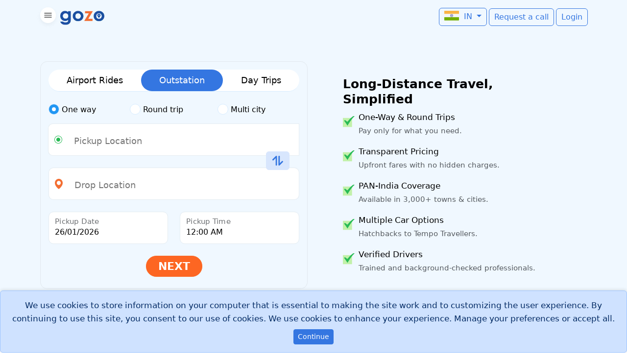

--- FILE ---
content_type: text/html; charset=UTF-8
request_url: https://www.gozocabs.com/
body_size: 37034
content:
<!doctype html>
<html lang="en" data-bs-theme="auto">
    <head>
	   <link rel="manifest" href="/manifest.json">
	   <base href="https://www.gozocabs.com">
        <meta name="google-site-verification" content="5JEqiMjViFVWGKtv22A7eplvB9LBgQIUVpEZQfHtGFo" />
	   <meta charset="utf-8">
	   <meta name="viewport" content="width=device-width, initial-scale=1" >
	   
	   
	   <link rel="preconnect" href="https://browser.sentry-cdn.com/">
	   <link rel="preconnect" href="https://images.gozocabs.com/">

<style>@charset "UTF-8";.container,.container-fluid,.row{--bs-gutter-x:1.5rem;--bs-gutter-y:0}:root{--light-gray:#E4ECF1;--border-radius-lg:10px;--border-radius-xl:15px;--border-radius-round:50px;--bs-font-sans-serif:"Poppins", system-ui, -apple-system, sans-serif;--bs-body-font-size:14px;--bs-body-line-height:22px;--bs-headings-font-weight:500;--bs-font-weight-semibold:600;--bs-font-weight-medium:500;--bs-font-weight-normal:400;--bs-light-rgb:248, 249, 250;--bs-bg-opacity:1;--bs-h1-xs:20px;--bs-h1-sm:22px;--bs-h1-md:24px;--bs-h1-lg:26px;--bs-h1-xl:28px;--bs-h2-xs:18px;--bs-h2-sm:20px;--bs-h2-md:22px;--bs-h2-lg:24px;--bs-h2-xl:25px;--bs-h3-xs:16px;--bs-h3-sm:18px;--bs-h3-md:20px;--bs-h3-lg:22px;--bs-h3-xl:22px;--bs-h4-xs:15px;--bs-h4-sm:16px;--bs-h4-md:18px;--bs-h4-lg:20px;--bs-h4-xl:20px;--bs-h5-xs:14px;--bs-h5-sm:15px;--bs-h5-md:16px;--bs-h5-lg:17px;--bs-h5-xl:18px;--bs-h6-xs:14px;--bs-h6-sm:14px;--bs-h6-md:15px;--bs-h6-lg:16px;--bs-h6-xl:17px;--bs-border-color-translucent:rgb(161 161 161 / 18%);--bs-warning-rgb:252, 79, 1;--md-surface:#ffffff;--md-background:#f5f5f5;--md-on-surface:#000000;--md-on-primary:#ffffff}h1,h2,h3,h4,h5,h6,.h1,.h2,.h3,.h4,.h5,.h6{margin-bottom:.5rem;font-family:inherit;line-height:1.3}h1,.h1{font-size:var(--bs-h1-xs);font-weight:var(--bs-font-weight-semibold)}h2,.h2{font-size:var(--bs-h2-xs);font-weight:var(--bs-font-weight-semibold)}h3,.h3{font-size:var(--bs-h3-xs);font-weight:var(--bs-font-weight-semibold)}h4,.h4{font-size:var(--bs-h4-xs);font-weight:var(--bs-font-weight-medium);line-height:1.35}h5,.h5{font-size:var(--bs-h5-xs);font-weight:var(--bs-font-weight-medium);line-height:1.4}h6,.h6{font-size:var(--bs-h6-xs);font-weight:var(--bs-font-weight-normal);line-height:1.5}@media (min-width:576px){h1,.h1{font-size:var(--bs-h1-sm)}h2,.h2{font-size:var(--bs-h2-sm)}h3,.h3{font-size:var(--bs-h3-sm)}h4,.h4{font-size:var(--bs-h4-sm)}h5,.h5{font-size:var(--bs-h5-sm)}h6,.h6{font-size:var(--bs-h6-sm)}}@media (min-width:768px){h1,.h1{font-size:var(--bs-h1-md)}h2,.h2{font-size:var(--bs-h2-md)}h3,.h3{font-size:var(--bs-h3-md)}h4,.h4{font-size:var(--bs-h4-md)}h5,.h5{font-size:var(--bs-h5-md)}h6,.h6{font-size:var(--bs-h6-md)}}@media (min-width:992px){h1,.h1{font-size:var(--bs-h1-lg);line-height:1.25}h2,.h2{font-size:var(--bs-h2-lg);line-height:1.3}h3,.h3{font-size:var(--bs-h3-lg)}h4,.h4{font-size:var(--bs-h4-lg)}h5,.h5{font-size:var(--bs-h5-lg)}h6,.h6{font-size:var(--bs-h6-lg)}}@media (min-width:1200px){h1,.h1{font-size:var(--bs-h1-xl);line-height:1.2}h2,.h2{font-size:var(--bs-h2-xl);line-height:1.25}h3,.h3{font-size:var(--bs-h3-xl);line-height:1.3}h4,.h4{font-size:var(--bs-h4-xl);line-height:1.35}h5,.h5{font-size:var(--bs-h5-xl);line-height:1.4}h6,.h6{font-size:var(--bs-h6-xl);line-height:1.5}}.card,.navbar,.row{display:flex}.dropdown,.form-floating,.input-group,.input-group .btn,.youtube-playlist-widget{position:relative}.btn,.dropdown-item,.nav-link,.navbar-brand,a{text-decoration:none}li{margin-bottom:10px}li:last-child{margin-bottom:0}.form-floating>label,.text-truncate{text-overflow:ellipsis;white-space:nowrap}.dropdown-item,.dropdown-toggle,.input-group-text,.navbar-brand,.text-truncate{white-space:nowrap}.text-muted,.text-secondary,.text-white{--bs-text-opacity:1}*,.carousel-lite .carousel-item,::after,::before{box-sizing:border-box}:root{--bs-body-font-family:var(--bs-font-sans-serif);--bs-body-font-weight:400}.btn,.form-control-color:not(:disabled):not([readonly]),.form-control[type=file]:not(:disabled):not([readonly]),.radioStyle,.radioStyle input,.youtube-video-card,[role=button],[type=button]:not(:disabled),[type=reset]:not(:disabled),[type=submit]:not(:disabled),button:not(:disabled){cursor:pointer}.boxStyle01 ul,.liStyle01 ul,.navPanel li,.navPanel li a,.sidebarMenu ul{list-style-type:none}body{padding:0;margin:0;font-family:var(--bs-body-font-family);font-size:var(--bs-body-font-size);font-weight:var(--bs-body-font-weight);line-height:var(--bs-body-line-height);color:var(--bs-body-color);text-align:var(--bs-body-text-align);background-color:var(--bs-body-bg);-webkit-text-size-adjust:100%;-webkit-tap-highlight-color:#fff0}.container,.container-fluid{padding-right:15px;padding-left:15px}.flex-fill{flex:1 1 auto}.btn{font-weight:400;color:#fff;background-color:#3476e1;border:1px solid #3476e1;padding:.375rem .75rem;font-size:1rem;border-radius:7px}.nav-link,.navbar{padding:.5rem 1rem}.navbar{flex-wrap:wrap;align-items:center;justify-content:space-between}.nav-link{color:#000}.card{flex-direction:column;background-color:#fff;border:1px solid;border-radius:7px}#cookie-preferences,.card-body{padding:1rem}@media (max-width:767px){.navbar{padding:.5rem}.btn{font-size:.875rem;padding:.25rem .5rem}}.container,.container-fluid,.row>*{width:100%;padding-right:calc(var(--bs-gutter-x) * .5);padding-left:calc(var(--bs-gutter-x) * .5)}:root{--bs-primary-bg-subtle:#cfe2ff;--bs-primary-text-emphasis:#052c65;--bs-primary-border-subtle:#9ec5fe;--bs-blue:#3476E1;--bs-red:#FF5B5C;--bs-orange:#fd7e14;--bs-yellow:#FDAC41;--bs-green:#39DA8A;--bs-teal:#20c997;--bs-black:#000;--bs-white:#fff;--bs-gray:#FD6622;--bs-gray-dark:#343a40;--bs-gray-100:#D6ECFF;--bs-gray-600:#FD6622;--bs-gray-900:#143A77;--bs-primary:#3476E1;--bs-secondary:#FD6622;--bs-success:#39DA8A;--bs-info:#00CFDD;--bs-warning:#FDAC41;--bs-danger:#FF5B5C;--bs-light:#D6ECFF;--bs-dark:#143A77;--bs-body-font-size:1rem;--bs-body-line-height:1.5;--bs-body-color:#000;--bs-body-bg:#fff;--bs-secondary-color:rgba(33, 37, 41, 0.75);--bs-secondary-bg:#e9ecef;--bs-tertiary-bg:#D6ECFF;--bs-heading-color:inherit;--bs-link-color:#3476E1;--bs-border-width:1px;--bs-border-style:solid;--bs-border-color:#D6ECFF;--bs-border-color-translucent:rgba(0, 0, 0, 0.175);--bs-border-radius:0.375rem;--bs-border-radius-sm:0.25rem;--bs-border-radius-lg:0.5rem;--bs-border-radius-xl:1rem;--bs-border-radius-xxl:2rem;--bs-border-radius-2xl:var(--bs-border-radius-xxl);--bs-border-radius-pill:50rem;--bs-form-valid-color:#39DA8A;--bs-form-valid-border-color:#39DA8A;--bs-form-invalid-color:#FF5B5C;--bs-form-invalid-border-color:#FF5B5C;--bs-font-sans-serif:system-ui, -apple-system, "Segoe UI", Roboto, "Helvetica Neue", "Noto Sans", "Liberation Sans", Arial, sans-serif, "Apple Color Emoji", "Segoe UI Emoji", "Segoe UI Symbol", "Noto Color Emoji"}.h1,.h2,.h6,h2,h3,h4,h5{margin-top:0;margin-bottom:.5rem;line-height:1.2;color:var(--bs-heading-color)}p,ul{margin-top:0;margin-bottom:1rem}.form-control,.form-control:focus{color:var(--bs-body-color);background-color:var(--bs-body-bg)}ul{padding-left:2rem}.accordion-header,.card-text:last-child,ul ul{margin-bottom:0}strong{font-weight:bolder}.small{font-size:.875em}.form-control,.input-group-text{font-size:1rem;font-weight:400;line-height:1.5}a{color:rgba(var(--bs-link-color-rgb),var(--bs-link-opacity,1));color:inherit}img,svg{vertical-align:middle}label{display:inline-block}button{border-radius:0;text-transform:none}button,input{margin:0;font-family:inherit;font-size:inherit;line-height:inherit}[type=button],[type=submit],button{-webkit-appearance:button}.img-fluid{max-width:100%;height:auto}.container,.container-fluid{margin-right:auto;margin-left:auto}.col{flex:1 0 0%}.col-5{flex:0 0 auto;width:41.66666667%}.col-6,.col-7{flex:0 0 auto}.col-6{width:50%}.col-7{width:58.33333333%}.col-12{flex:0 0 auto;width:100%}@media (min-width:576px){.container{max-width:540px}.col-sm-6{flex:0 0 auto;width:50%}.col-sm-12{flex:0 0 auto;width:100%}}@media (min-width:768px){.container{max-width:720px}.col-md-5{flex:0 0 auto;width:41.66666667%}.col-md-7{flex:0 0 auto;width:58.33333333%}}@media (min-width:992px){.container{max-width:960px}.col-lg-3{flex:0 0 auto;width:25%}.col-lg-4{flex:0 0 auto;width:33.33333333%}.col-lg-5{flex:0 0 auto;width:41.66666667%}.col-lg-6{flex:0 0 auto;width:50%}.col-lg-8{flex:0 0 auto;width:66.66666667%}}@media (min-width:1200px){.container{max-width:1140px}.col-xl-5{flex:0 0 auto;width:41.66666667%}}.row{flex-wrap:wrap;margin-top:calc(-1 * var(--bs-gutter-y));margin-right:calc(-.5 * var(--bs-gutter-x));margin-left:calc(-.5 * var(--bs-gutter-x))}.row>*{flex-shrink:0;max-width:100%;margin-top:var(--bs-gutter-y)}.form-control{display:block;width:100%;padding:.375rem .75rem;-webkit-appearance:none;-moz-appearance:none;appearance:none;background-clip:padding-box;border:var(--bs-border-width) solid var(--bs-border-color);border-radius:var(--bs-border-radius)}.form-control::-webkit-date-and-time-value{min-width:85px;height:1.5em;margin:0}.form-control::-webkit-datetime-edit{display:block;padding:0}.form-control::-moz-placeholder{color:var(--bs-secondary-color);opacity:1}.form-control:disabled{background-color:var(--bs-secondary-bg);opacity:1}.form-control::-webkit-file-upload-button{padding:.375rem .75rem;margin:-.375rem -.75rem;-webkit-margin-end:.75rem;margin-inline-end:.75rem;color:var(--bs-body-color);background-color:var(--bs-tertiary-bg);pointer-events:none;border:0 solid;border-inline-end-width:var(--bs-border-width);border-radius:0;border-color:inherit}.form-check{display:block;min-height:1.5rem;padding-left:1.5em;margin-bottom:.125rem}.form-check-input{--bs-form-check-bg:var(--bs-body-bg);flex-shrink:0;width:1em;height:1em;margin-top:.25em;vertical-align:top;-webkit-appearance:none;-moz-appearance:none;appearance:none;background-color:var(--bs-form-check-bg);background-image:var(--bs-form-check-bg-image);background-repeat:no-repeat;background-position:center;background-size:contain;border:var(--bs-border-width) solid var(--bs-border-color);-webkit-print-color-adjust:exact;color-adjust:exact;print-color-adjust:exact}.btn,[class^=icon]{vertical-align:middle}.form-check-input[type=checkbox]{border-radius:.25em}.form-check-input[type=radio]{border-radius:50%}.form-check-input:checked{background-color:#3476e1;border-color:#3476e1}.form-check-input:checked[type=checkbox]{--bs-form-check-bg-image:url("data:image/svg+xml,%3csvg xmlns=%27http://www.w3.org/2000/svg%27 viewBox=%270 0 20 20%27%3e%3cpath fill=%27none%27 stroke=%27%23fff%27 stroke-linecap=%27round%27 stroke-linejoin=%27round%27 stroke-width=%273%27 d=%27m6 10 3 3 6-6%27/%3e%3c/svg%3e")}.form-check-input:checked[type=radio]{--bs-form-check-bg-image:url("data:image/svg+xml,%3csvg xmlns=%27http://www.w3.org/2000/svg%27 viewBox=%27-4 -4 8 8%27%3e%3ccircle r=%272%27 fill=%27%23fff%27/%3e%3c/svg%3e")}.form-check-input[type=checkbox]:indeterminate{background-color:#3476e1;border-color:#3476e1;--bs-form-check-bg-image:url("data:image/svg+xml,%3csvg xmlns=%27http://www.w3.org/2000/svg%27 viewBox=%270 0 20 20%27%3e%3cpath fill=%27none%27 stroke=%27%23fff%27 stroke-linecap=%27round%27 stroke-linejoin=%27round%27 stroke-width=%273%27 d=%27M6 10h8%27/%3e%3c/svg%3e")}.form-check-input:disabled{pointer-events:none;filter:none;opacity:.5}.form-check-input:disabled~.form-check-label,.form-check-input[disabled]~.form-check-label{cursor:default;opacity:.5}.form-check-inline{display:inline-block;margin-right:1rem}[data-bs-theme=dark] .form-switch .form-check-input:not(:checked):not(:focus){--bs-form-switch-bg:url("data:image/svg+xml,%3csvg xmlns=%27http://www.w3.org/2000/svg%27 viewBox=%27-4 -4 8 8%27%3e%3ccircle r=%273%27 fill=%27rgba%28255,255,255,0.25%29%27/%3e%3c/svg%3e")}.form-floating>.form-control{height:calc(3.5rem + calc(var(--bs-border-width) * 2));min-height:calc(3.5rem + calc(var(--bs-border-width) * 2));line-height:1.25;padding:1rem .75rem}.form-floating>label{position:absolute;top:0;left:0;z-index:2;height:100%;padding:1rem .75rem;overflow:hidden;text-align:start;pointer-events:none;border:var(--bs-border-width) solid #fff0}.form-floating>.form-control:not(:-moz-placeholder-shown)~label{color:rgba(var(--bs-body-color-rgb),.65)}.form-floating>.form-control:not(:-moz-placeholder-shown)~label::after{position:absolute;inset:1rem .375rem;z-index:-1;height:1.5em;content:"";background-color:var(--bs-body-bg);border-radius:var(--bs-border-radius)}.form-floating>.form-control:disabled~label,.form-floating>:disabled~label{color:#fd6622}.input-group{display:flex;flex-wrap:wrap;align-items:stretch;width:100%}.input-group>.form-floating{position:relative;flex:1 1 auto;width:1%;min-width:0}.input-group .btn{z-index:2}.input-group-text{display:flex;align-items:center;padding:.375rem .75rem;color:var(--bs-body-color);text-align:center;background-color:var(--bs-tertiary-bg);border:var(--bs-border-width) solid var(--bs-border-color);border-radius:var(--bs-border-radius)}.input-group:not(.has-validation)>.form-floating:not(:last-child)>.form-control,.input-group:not(.has-validation)>:not(:last-child):not(.dropdown-toggle):not(.dropdown-menu):not(.form-floating){border-top-right-radius:0;border-bottom-right-radius:0}.input-group>:not(:first-child):not(.dropdown-menu):not(.valid-tooltip):not(.valid-feedback):not(.invalid-tooltip):not(.invalid-feedback){margin-left:calc(var(--bs-border-width) * -1)}.input-group>.form-floating:not(:first-child)>.form-control{border-top-left-radius:0;border-bottom-left-radius:0}.btn{--bs-btn-padding-x:0.75rem;--bs-btn-padding-y:0.375rem;--bs-btn-font-family:;--bs-btn-font-size:1rem;--bs-btn-font-weight:400;--bs-btn-line-height:1.5;--bs-btn-color:var(--bs-body-color);--bs-btn-bg:transparent;--bs-btn-border-width:var(--bs-border-width);--bs-btn-border-color:transparent;--bs-btn-border-radius:var(--bs-border-radius);--bs-btn-disabled-opacity:0.65;display:inline-block;padding:var(--bs-btn-padding-y) var(--bs-btn-padding-x);font-family:var(--bs-btn-font-family);font-size:var(--bs-btn-font-size);font-weight:var(--bs-btn-font-weight);line-height:var(--bs-btn-line-height);color:var(--bs-btn-color);text-align:center;-webkit-user-select:none;-moz-user-select:none;user-select:none;border:var(--bs-btn-border-width) solid var(--bs-btn-border-color);border-radius:var(--bs-btn-border-radius);background-color:var(--bs-btn-bg)}.btn-primary,.btn-secondary,.btn-success,.btn-warning{--bs-btn-color:#fff}.btn:first-child:active,:not(.btn-check)+.btn:active{color:var(--bs-btn-active-color);background-color:var(--bs-btn-active-bg);border-color:var(--bs-btn-active-border-color)}.btn:disabled{color:var(--bs-btn-disabled-color);pointer-events:none;background-color:var(--bs-btn-disabled-bg);border-color:var(--bs-btn-disabled-border-color);opacity:var(--bs-btn-disabled-opacity)}.btn-primary{--bs-btn-bg:#3476E1;--bs-btn-border-color:#3476E1;--bs-btn-active-bg:#0a58ca;--bs-btn-active-border-color:#0a53be;--bs-btn-disabled-bg:#3476E1;--bs-btn-disabled-border-color:#3476E1}.btn-secondary{--bs-btn-bg:#FD6622;--bs-btn-border-color:#FD6622;--bs-btn-active-bg:#CB460A;--bs-btn-active-border-color:#51585e;--bs-btn-disabled-bg:#FD6622;--bs-btn-disabled-border-color:#FD6622}.btn-success{--bs-btn-bg:#39DA8A;--bs-btn-border-color:#39DA8A;--bs-btn-active-bg:#25C977;--bs-btn-active-border-color:#13653f;--bs-btn-disabled-bg:#39DA8A;--bs-btn-disabled-border-color:#39DA8A}.btn-light,.btn-warning{--bs-btn-active-color:#000;--bs-btn-disabled-color:#000}.btn-warning{--bs-btn-bg:#FDAC41;--bs-btn-border-color:#FDAC41;--bs-btn-active-bg:#ffcd39;--bs-btn-active-border-color:#ffc720;--bs-btn-active-shadow:inset 0 3px 5px rgba(0, 0, 0, 0.125);--bs-btn-disabled-bg:#FDAC41;--bs-btn-disabled-border-color:#FDAC41}.btn-light,.btn-outline-primary{--bs-btn-color:#3476E1;--bs-btn-active-shadow:inset 0 3px 5px rgba(0, 0, 0, 0.125)}.btn-light{--bs-btn-bg:#D6ECFF;--bs-btn-border-color:#D6ECFF;--bs-btn-active-bg:#c6c7c8;--bs-btn-active-border-color:#babbbc;--bs-btn-disabled-bg:#D6ECFF;--bs-btn-disabled-border-color:#D6ECFF}.btn-outline-primary,.btn-success{--bs-btn-active-color:#fff}.btn-outline-primary{--bs-btn-border-color:#3476E1;--bs-btn-active-bg:#3476E1;--bs-btn-active-border-color:#3476E1;--bs-btn-disabled-color:#3476E1;--bs-btn-disabled-bg:transparent;--bs-btn-disabled-border-color:#3476E1;--bs-gradient:none}.btn-secondary,.btn-success,.btn-warning{--bs-btn-disabled-color:#fff}.btn-sm{--bs-btn-padding-y:0.25rem;--bs-btn-padding-x:0.5rem;--bs-btn-font-size:0.875rem;--bs-btn-border-radius:var(--bs-border-radius-sm)}.fade:not(.show){opacity:0}.collapse:not(.show),.tab-content>.tab-pane,.userStyle01 .userStyle02 .dropdown-toggle::after{display:none}.dropdown-toggle::after{display:inline-block;margin-left:.255em;vertical-align:.255em;content:"";border-top:.3em solid;border-right:.3em solid #fff0;border-bottom:0;border-left:.3em solid #fff0}.dropdown-menu{--bs-dropdown-zindex:1000;--bs-dropdown-min-width:10rem;--bs-dropdown-padding-x:0;--bs-dropdown-padding-y:0.5rem;--bs-dropdown-spacer:0.125rem;--bs-dropdown-font-size:1rem;--bs-dropdown-color:var(--bs-body-color);--bs-dropdown-bg:var(--bs-body-bg);--bs-dropdown-border-color:var(--bs-border-color-translucent);--bs-dropdown-border-radius:var(--bs-border-radius);--bs-dropdown-border-width:var(--bs-border-width);--bs-dropdown-inner-border-radius:calc(var(--bs-border-radius) - var(--bs-border-width));--bs-dropdown-divider-bg:var(--bs-border-color-translucent);--bs-dropdown-divider-margin-y:0.5rem;--bs-dropdown-link-color:var(--bs-body-color);--bs-dropdown-link-active-color:#fff;--bs-dropdown-link-active-bg:#3476E1;--bs-dropdown-link-disabled-color:var(--bs-tertiary-color);--bs-dropdown-item-padding-x:1rem;--bs-dropdown-item-padding-y:0.25rem;--bs-dropdown-header-color:#FD6622;--bs-dropdown-header-padding-x:1rem;--bs-dropdown-header-padding-y:0.5rem;position:absolute;z-index:var(--bs-dropdown-zindex);display:none;min-width:var(--bs-dropdown-min-width);padding:var(--bs-dropdown-padding-y) var(--bs-dropdown-padding-x);margin:0;font-size:var(--bs-dropdown-font-size);color:var(--bs-dropdown-color);text-align:left;list-style:none;background-color:var(--bs-dropdown-bg);background-clip:padding-box;border:var(--bs-dropdown-border-width) solid var(--bs-dropdown-border-color);border-radius:var(--bs-dropdown-border-radius)}.dropdown-menu-end{--bs-position:end}.dropdown-item{display:block;width:100%;padding:var(--bs-dropdown-item-padding-y) var(--bs-dropdown-item-padding-x);clear:both;font-weight:400;color:var(--bs-dropdown-link-color);text-align:inherit;background-color:#fff0;border:0;border-radius:var(--bs-dropdown-item-border-radius,0)}.dropdown-item:disabled{color:var(--bs-dropdown-link-disabled-color);pointer-events:none;background-color:#fff0}.nav{--bs-nav-link-padding-x:1rem;--bs-nav-link-padding-y:0.5rem;--bs-nav-link-font-weight:;--bs-nav-link-color:var(--bs-link-color);--bs-nav-link-disabled-color:var(--bs-secondary-color);display:flex;flex-wrap:wrap;padding-left:0;margin-bottom:0;list-style:none;--bs-nav-link-color:#000}.nav-link,.radioStyle input:checked~.checkmark:after,.tab-content>.active{display:block}.nav-link{padding:var(--bs-nav-link-padding-y) var(--bs-nav-link-padding-x);font-size:var(--bs-nav-link-font-size);font-weight:var(--bs-nav-link-font-weight);color:var(--bs-nav-link-color);background:0 0;border:0}.accordion-button,.card,.navbar{display:flex;position:relative}.nav-link:disabled{color:var(--bs-nav-link-disabled-color);pointer-events:none;cursor:default}.nav-tabs{--bs-nav-tabs-border-width:var(--bs-border-width);--bs-nav-tabs-border-color:var(--bs-border-color);--bs-nav-tabs-border-radius:var(--bs-border-radius);--bs-nav-tabs-link-active-color:var(--bs-emphasis-color);--bs-nav-tabs-link-active-bg:var(--bs-body-bg);--bs-nav-tabs-link-active-border-color:var(--bs-border-color) var(--bs-border-color) var(--bs-body-bg);border-bottom:var(--bs-nav-tabs-border-width) solid var(--bs-nav-tabs-border-color)}.nav-tabs .nav-link{margin-bottom:calc(-1 * var(--bs-nav-tabs-border-width));border:var(--bs-nav-tabs-border-width) solid #fff0;border-top-left-radius:var(--bs-nav-tabs-border-radius);border-top-right-radius:var(--bs-nav-tabs-border-radius)}.nav-pills{--bs-nav-pills-border-radius:var(--bs-border-radius);--bs-nav-pills-link-active-color:#fff;--bs-nav-pills-link-active-bg:#3476E1}.nav-pills .nav-link{border-radius:var(--bs-nav-pills-border-radius)}.nav-pills .nav-link.active{color:var(--bs-nav-pills-link-active-color);background-color:var(--bs-nav-pills-link-active-bg)}.navbar{--bs-navbar-padding-x:0;--bs-navbar-padding-y:0.5rem;--bs-navbar-color:rgba(var(--bs-emphasis-color-rgb), 0.65);--bs-navbar-disabled-color:rgba(var(--bs-emphasis-color-rgb), 0.3);--bs-navbar-active-color:rgba(var(--bs-emphasis-color-rgb), 1);--bs-navbar-brand-padding-y:0.3125rem;--bs-navbar-brand-margin-end:1rem;--bs-navbar-brand-font-size:1.25rem;--bs-navbar-brand-color:rgba(var(--bs-emphasis-color-rgb), 1);--bs-navbar-nav-link-padding-x:0.5rem;--bs-navbar-toggler-padding-y:0.25rem;--bs-navbar-toggler-padding-x:0.75rem;--bs-navbar-toggler-font-size:1.25rem;--bs-navbar-toggler-icon-bg:url("data:image/svg+xml,%3csvg xmlns=%27http://www.w3.org/2000/svg%27 viewBox=%270 0 30 30%27%3e%3cpath stroke=%27rgba%2833,37,41,0.75%29%27 stroke-linecap=%27round%27 stroke-miterlimit=%2710%27 stroke-width=%272%27 d=%27M4 7h22M4 15h22M4 23h22%27/%3e%3c/svg%3e");--bs-navbar-toggler-border-color:rgba(var(--bs-emphasis-color-rgb), 0.15);--bs-navbar-toggler-border-radius:var(--bs-border-radius);flex-wrap:wrap;align-items:center;justify-content:space-between;padding:var(--bs-navbar-padding-y) var(--bs-navbar-padding-x)}.navbar-brand{padding-top:var(--bs-navbar-brand-padding-y);padding-bottom:var(--bs-navbar-brand-padding-y);margin-right:var(--bs-navbar-brand-margin-end);font-size:var(--bs-navbar-brand-font-size);color:var(--bs-navbar-brand-color)}.navbar-toggler{padding:var(--bs-navbar-toggler-padding-y) var(--bs-navbar-toggler-padding-x);font-size:var(--bs-navbar-toggler-font-size);line-height:1;color:var(--bs-navbar-color);background-color:#fff0;border:var(--bs-border-width) solid var(--bs-navbar-toggler-border-color);border-radius:var(--bs-navbar-toggler-border-radius)}.card{--bs-card-spacer-y:1rem;--bs-card-spacer-x:1rem;--bs-card-title-spacer-y:0.5rem;--bs-card-title-color:;--bs-card-subtitle-color:;--bs-card-border-width:var(--bs-border-width);--bs-card-border-color:var(--bs-border-color-translucent);--bs-card-border-radius:var(--bs-border-radius);--bs-card-inner-border-radius:calc(var(--bs-border-radius) - (var(--bs-border-width)));--bs-card-cap-padding-y:0.5rem;--bs-card-cap-padding-x:1rem;--bs-card-cap-bg:rgba(var(--bs-body-color-rgb), 0.03);--bs-card-cap-color:;--bs-card-height:;--bs-card-color:;--bs-card-bg:var(--bs-body-bg);--bs-card-img-overlay-padding:1rem;--bs-card-group-margin:0.75rem;flex-direction:column;min-width:0;height:var(--bs-card-height);color:var(--bs-body-color);word-wrap:break-word;background-color:var(--bs-card-bg);background-clip:border-box;border:var(--bs-card-border-width) solid var(--bs-card-border-color);border-radius:var(--bs-card-border-radius)}.card-body{flex:1 1 auto;padding:var(--bs-card-spacer-y) var(--bs-card-spacer-x);color:var(--bs-card-color)}.card-title{margin-bottom:var(--bs-card-title-spacer-y);color:var(--bs-card-title-color)}.accordion{--bs-accordion-color:var(--bs-body-color);--bs-accordion-bg:var(--bs-body-bg);--bs-accordion-border-color:var(--bs-border-color);--bs-accordion-border-width:var(--bs-border-width);--bs-accordion-border-radius:var(--bs-border-radius);--bs-accordion-inner-border-radius:calc(var(--bs-border-radius) - (var(--bs-border-width)));--bs-accordion-btn-padding-x:1.25rem;--bs-accordion-btn-padding-y:1rem;--bs-accordion-btn-color:var(--bs-body-color);--bs-accordion-btn-bg:var(--bs-accordion-bg);--bs-accordion-btn-icon:url("data:image/svg+xml,%3csvg xmlns=%27http://www.w3.org/2000/svg%27 viewBox=%270 0 16 16%27 fill=%27none%27 stroke=%27%23212529%27 stroke-linecap=%27round%27 stroke-linejoin=%27round%27%3e%3cpath d=%27M2 5L8 11L14 5%27/%3e%3c/svg%3e");--bs-accordion-btn-icon-width:1.25rem;--bs-accordion-btn-active-icon:url("data:image/svg+xml,%3csvg xmlns=%27http://www.w3.org/2000/svg%27 viewBox=%270 0 16 16%27 fill=%27none%27 stroke=%27%23052c65%27 stroke-linecap=%27round%27 stroke-linejoin=%27round%27%3e%3cpath d=%27M2 5L8 11L14 5%27/%3e%3c/svg%3e");--bs-accordion-body-padding-x:1.25rem;--bs-accordion-body-padding-y:1rem;--bs-accordion-active-color:var(--bs-primary-text-emphasis);--bs-accordion-active-bg:var(--bs-primary-bg-subtle)}.accordion-button{align-items:center;width:100%;padding:var(--bs-accordion-btn-padding-y) var(--bs-accordion-btn-padding-x);font-size:1rem;color:var(--bs-accordion-btn-color);text-align:left;background-color:var(--bs-accordion-btn-bg);border:0;border-radius:0;overflow-anchor:none}.accordion-button::after{flex-shrink:0;width:var(--bs-accordion-btn-icon-width);height:var(--bs-accordion-btn-icon-width);margin-left:auto;content:"";background-image:var(--bs-accordion-btn-icon);background-repeat:no-repeat;background-size:var(--bs-accordion-btn-icon-width)}.accordion-item{color:var(--bs-accordion-color);background-color:var(--bs-accordion-bg);border:var(--bs-accordion-border-width) solid var(--bs-accordion-border-color)}.accordion-item:first-of-type{border-top-left-radius:var(--bs-accordion-border-radius);border-top-right-radius:var(--bs-accordion-border-radius)}.accordion-item:first-of-type>.accordion-header .accordion-button{border-top-left-radius:var(--bs-accordion-inner-border-radius);border-top-right-radius:var(--bs-accordion-inner-border-radius)}.accordion-item:not(:first-of-type){border-top:0}.accordion-item:last-of-type,.accordion-item:last-of-type>.accordion-collapse{border-bottom-right-radius:var(--bs-accordion-border-radius);border-bottom-left-radius:var(--bs-accordion-border-radius)}.accordion-item:last-of-type>.accordion-header .accordion-button.collapsed{border-bottom-right-radius:var(--bs-accordion-inner-border-radius);border-bottom-left-radius:var(--bs-accordion-inner-border-radius)}.accordion-body{padding:var(--bs-accordion-body-padding-y) var(--bs-accordion-body-padding-x)}.alert{--bs-alert-bg:transparent;--bs-alert-padding-x:1rem;--bs-alert-padding-y:1rem;--bs-alert-margin-bottom:1rem;--bs-alert-color:inherit;--bs-alert-border-color:transparent;--bs-alert-border:var(--bs-border-width) solid var(--bs-alert-border-color);--bs-alert-border-radius:var(--bs-border-radius);--bs-alert-link-color:inherit;position:relative;padding:var(--bs-alert-padding-y) var(--bs-alert-padding-x);margin-bottom:var(--bs-alert-margin-bottom);color:var(--bs-alert-color);background-color:var(--bs-alert-bg);border:var(--bs-alert-border);border-radius:var(--bs-alert-border-radius)}.btn-close,.btn-close:hover{color:var(--bs-btn-close-color)}.alert-primary{--bs-alert-color:var(--bs-primary-text-emphasis);--bs-alert-bg:var(--bs-primary-bg-subtle);--bs-alert-border-color:var(--bs-primary-border-subtle);--bs-alert-link-color:var(--bs-primary-text-emphasis)}.alert-light{--bs-alert-color:var(--bs-light-text-emphasis);--bs-alert-bg:var(--bs-light-bg-subtle);--bs-alert-border-color:var(--bs-light-border-subtle);--bs-alert-link-color:var(--bs-light-text-emphasis)}.btn-close{--bs-btn-close-color:#000;--bs-btn-close-bg:url("data:image/svg+xml,%3csvg xmlns=%27http://www.w3.org/2000/svg%27 viewBox=%270 0 16 16%27 fill=%27%23000%27%3e%3cpath d=%27M.293.293a1 1 0 0 1 1.414 0L8 6.586 14.293.293a1 1 0 1 1 1.414 1.414L9.414 8l6.293 6.293a1 1 0 0 1-1.414 1.414L8 9.414l-6.293 6.293a1 1 0 0 1-1.414-1.414L6.586 8 .293 1.707a1 1 0 0 1 0-1.414z%27/%3e%3c/svg%3e");--bs-btn-close-opacity:0.5;--bs-btn-close-white-filter:invert(1) grayscale(100%) brightness(200%);box-sizing:content-box;width:1em;height:1em;padding:.25em;background:#fff0 var(--bs-btn-close-bg) center/1em auto no-repeat;border:0;border-radius:.375rem;opacity:var(--bs-btn-close-opacity)}.offcanvas-body,.offcanvas-header{padding:var(--bs-offcanvas-padding-y) var(--bs-offcanvas-padding-x)}.btn-close:disabled{pointer-events:none;-webkit-user-select:none;-moz-user-select:none;user-select:none;opacity:var(--bs-btn-close-disabled-opacity)}.carousel-item{position:relative;display:none;float:left;width:100%;margin-right:-100%;-webkit-backface-visibility:hidden;backface-visibility:hidden}.offcanvas{--bs-offcanvas-zindex:1045;--bs-offcanvas-width:400px;--bs-offcanvas-height:30vh;--bs-offcanvas-padding-x:1rem;--bs-offcanvas-padding-y:1rem;--bs-offcanvas-color:var(--bs-body-color);--bs-offcanvas-bg:var(--bs-body-bg);--bs-offcanvas-border-width:var(--bs-border-width);--bs-offcanvas-border-color:var(--bs-border-color-translucent);--bs-offcanvas-title-line-height:1.5;position:fixed;bottom:0;z-index:var(--bs-offcanvas-zindex);display:flex;flex-direction:column;max-width:100%;color:var(--bs-offcanvas-color);visibility:hidden;background-color:var(--bs-offcanvas-bg);background-clip:padding-box;outline:0}.offcanvas-header{display:flex;align-items:center}.offcanvas-header .btn-close{padding:calc(var(--bs-offcanvas-padding-y) * .5) calc(var(--bs-offcanvas-padding-x) * .5);margin:calc(-.5 * var(--bs-offcanvas-padding-y)) calc(-.5 * var(--bs-offcanvas-padding-x)) calc(-.5 * var(--bs-offcanvas-padding-y)) auto}.offcanvas-title{margin-bottom:0;line-height:var(--bs-offcanvas-title-line-height)}.offcanvas-body{flex-grow:1;overflow-y:auto}.ratio{position:relative;width:100%}.ratio::before{display:block;padding-top:var(--bs-aspect-ratio);content:""}.ratio>*{position:absolute;top:0;left:0;width:100%;height:100%}.ratio-16x9{--bs-aspect-ratio:56.25%}.visually-hidden-focusable:not(:focus):not(:focus-within){width:1px!important;height:1px!important;padding:0!important;margin:-1px!important;overflow:hidden!important;clip:rect(0,0,0,0)!important;white-space:nowrap!important;border:0!important}.position-absolute,.visually-hidden-focusable:not(:focus):not(:focus-within):not(caption){position:absolute!important}.stretched-link::after{position:absolute;top:0;right:0;bottom:0;left:0;z-index:1;content:""}.text-truncate{overflow:hidden}.object-fit-cover{-o-object-fit:cover!important;object-fit:cover!important}.opacity-50{opacity:.5!important}.overflow-auto{overflow:auto!important}.d-flex{display:flex!important}.d-inline-flex{display:inline-flex!important}.d-none{display:none!important}.position-relative{position:relative!important}.top-50{top:50%!important}.start-50{left:50%!important}.border{border:var(--bs-border-width) var(--bs-border-style) var(--bs-border-color)!important}.border-0{border:0!important}.border-end-0{border-right:0!important}.border-bottom{border-bottom:var(--bs-border-width) var(--bs-border-style) var(--bs-border-color)!important}.w-100{width:100%!important}.h-100{height:100%!important}.flex-fill{flex:1 1 auto!important}.flex-column{flex-direction:column!important}.flex-shrink-0{flex-shrink:0!important}.justify-content-center{justify-content:center!important}.align-items-center{align-items:center!important}.align-self-center{align-self:center!important}.mx-2{margin-right:.5rem!important;margin-left:.5rem!important}.m-auto{margin:auto!important}.ms-auto,.mx-auto{margin-left:auto!important}.mx-auto{margin-right:auto!important}.my-auto{margin-top:auto!important;margin-bottom:auto!important}.mt-0{margin-top:0!important}.mt-1{margin-top:.25rem!important}.mt-2{margin-top:.5rem!important}.mt-3{margin-top:1rem!important}.mt-4{margin-top:1.5rem!important}.me-0{margin-right:0!important}.me-1{margin-right:.25rem!important}.me-2{margin-right:.5rem!important}.me-3{margin-right:1rem!important}.mb-0{margin-bottom:0!important}.mb-1{margin-bottom:.25rem!important}.mb-2{margin-bottom:.5rem!important}.mb-3{margin-bottom:1rem!important}.mb-4{margin-bottom:1.5rem!important}.mb-5{margin-bottom:3rem!important}.p-0{padding:0!important}.p-2{padding:.5rem!important}.p-3{padding:1rem!important}.pe-1,.px-1{padding-right:.25rem!important}.pb-2,.py-2{padding-bottom:.5rem!important}.px-1{padding-left:.25rem!important}.py-2{padding-top:.5rem!important}.pt-4{padding-top:1.5rem!important}.pe-4{padding-right:1.5rem!important}.ps-2{padding-left:.5rem!important}.ps-3{padding-left:1rem!important}.ps-4{padding-left:1.5rem!important}.fst-italic{font-style:italic!important}.fw-light{font-weight:300!important}.fw-normal{font-weight:400!important}.fw-medium{font-weight:500!important}.fw-semibold{font-weight:600!important}.fw-bold{font-weight:700!important}.lh-base{line-height:1.5!important}.text-center{text-align:center!important}.text-uppercase{text-transform:uppercase!important}.text-secondary{color:rgba(var(--bs-secondary-rgb),var(--bs-text-opacity))!important}.text-white{color:rgba(var(--bs-white-rgb),var(--bs-text-opacity))!important}.text-muted{color:var(--bs-secondary-color)!important}.bg-light{--bs-bg-opacity:1;background-color:rgba(var(--bs-light-rgb),var(--bs-bg-opacity))!important}.bg-white{--bs-bg-opacity:1;background-color:rgba(var(--bs-white-rgb),var(--bs-bg-opacity))!important}.rounded{border-radius:var(--bs-border-radius)!important}.rounded-4{border-radius:var(--bs-border-radius-xl)!important}.rounded-5{border-radius:var(--bs-border-radius-xxl)!important}.rounded-circle{border-radius:50%!important}@media (min-width:576px){.d-sm-inline{display:inline!important}.d-sm-block{display:block!important}.d-sm-none{display:none!important}}@media (min-width:1200px){.container{max-width:1140px}.fs-2{font-size:2rem!important}.fs-4{font-size:1.5rem!important}}.carousel-lite{position:relative;overflow:visible;contain:layout paint style;padding:0 1.25rem}.carousel-lite .carousel-track{display:flex;flex-wrap:nowrap;gap:0;width:auto!important;margin:0}.carousel-lite .carousel-item{display:block;flex:0 0 auto;flex:0 0 auto;height:auto!important}@media (max-width:576px){.carousel-lite{padding:0 1rem}}@media (min-width:992px){.dropdown-menu-lg-start{--bs-position:start}.dropdown-menu-lg-end{--bs-position:end}.mb-lg-0{margin-bottom:0!important}.carousel-lite{padding:0 1.5rem}}.reviews-widget{position:relative;padding:2rem 0}.review-avatar{width:48px;height:48px;position:relative;overflow:hidden;border-radius:50%}.review-avatar img{width:100%;height:100%;object-fit:cover;display:block}.avatar-placeholder{width:100%;height:100%;background:linear-gradient(135deg,#667eea 0,#764ba2 100%)!important;font-size:1rem}.lazy-load{opacity:0}.review-card{height:100%}.review-text::-webkit-scrollbar{width:6px}.review-text::-webkit-scrollbar-track{background:#f8f9fa;border-radius:3px}.review-text::-webkit-scrollbar-thumb{background:#cbd5e0;border-radius:3px}.review-text{scrollbar-width:thin;scrollbar-color:#cbd5e0 #f8f9fa}.reviews-carousel .carousel-lite{margin:0;padding:0}.reviews-carousel .carousel-item{padding:0;overflow:hidden}.reviews-carousel .review-card{margin:.5rem}@media (max-width:767.98px){.review-avatar{width:40px;height:40px}.avatar-placeholder{font-size:.875rem}}.iconInd,.iconUsa{width:35px;height:25px}.review-text{max-height:none!important;overflow:visible!important}.lazy-load{opacity:1!important}}.youtube-video-thumbnail{overflow:hidden;background:#f0f0f0}img.youtube-thumbnail{display:block;width:100%;height:100%;object-fit:cover;background-color:#f0f0f0}img.youtube-thumbnail[data-src]{filter:blur(5px);opacity:.8}.youtube-play-button{opacity:.8;pointer-events:none}.youtube-videos-carousel{position:relative;padding:0 10px}.youtube-videos-carousel .track{display:flex;gap:16px}.youtube-videos-carousel .youtube-video-item{flex:0 0 auto;width:300px}@media (max-width:576px){.youtube-videos-carousel{padding:0}}.btn-success{--bs-btn-bg:#28BB55;--bs-btn-border-color:#28BB55;--bs-btn-active-bg:#14963C;--bs-btn-active-border-color:#14963C;--bs-btn-disabled-bg:#87B595;--bs-btn-disabled-border-color:#87B595}.btn-secondary{--bs-btn-color:#000;--bs-btn-bg:#E4ECF1;--bs-btn-border-color:#E4ECF1;--bs-btn-active-color:#000;--bs-btn-active-bg:#C2D2DD;--bs-btn-active-border-color:#C2D2DD;--bs-btn-disabled-bg:#E4ECF1;--bs-btn-disabled-border-color:#E4ECF1}.btn-warning{--bs-btn-color:#fff;--bs-btn-bg:#FD6622;--bs-btn-border-color:#FD6622;--bs-btn-active-color:#fff;--bs-btn-active-bg:#FD6622;--bs-btn-active-border-color:#FD6622;--bs-btn-disabled-bg:#FD6622;--bs-btn-disabled-border-color:#FD6622}.btn-light{--bs-btn-color:#3476E1;--bs-btn-bg:#D8E6FD;--bs-btn-border-color:#D8E6FD;--bs-btn-active-color:#3476E1;--bs-btn-active-bg:#B1CEFD;--bs-btn-active-border-color:#B1CEFD;--bs-btn-disabled-color:#3476E1;--bs-btn-disabled-bg:#B1CEFD;--bs-btn-disabled-border-color:#B1CEFD}.fs-2{font-size:30px!important}.fs-4{font-size:22px!important}.fs-5{font-size:18px!important}.fs-6{font-size:14px!important}.borderLeft .form-control{border-radius:var(--border-radius-lg)}.switchBtn{position:absolute;top:57px;right:20px;z-index:1}.searchPanel .card{border-radius:var(--border-radius-xl)}.searchPanel .card .nav-pills,.searchPanel .card .nav-pills .nav-link{border-radius:var(--border-radius-round)}.searchPanel .input-group-text,.singleDiv .form-control{border:1px solid var(--light-gray)}.singleDiv .form-control{border-left:none;border-radius:0 10px 10px 0;height:calc(4rem + 2px)}.input-group>:not(:first-child):not(.dropdown-menu):not(.valid-tooltip):not(.valid-feedback):not(.invalid-tooltip):not(.invalid-feedback){border-top-left-radius:10px!important;border-bottom-left-radius:10px!important}.singleDiv .form-floating>label{top:5px}.formDiv .form-control{border:1px solid var(--light-gray);border-radius:10px;height:calc(4rem + 2px)}[class^=icon]{display:inline-block;background-repeat:no-repeat}.iconInd{background-image:url("data:image/svg+xml;utf8,<svg xmlns=%27http://www.w3.org/2000/svg%27 width=%2730%27 height=%2720%27 fill=%27none%27><g clip-path=%27url(https://www.gozocabs.com/css/gozo/v4/%23a)%27><path fill=%27%23fff%27 d=%27M0 0h30v19.792H0z%27/><path fill=%27%23FAB446%27 d=%27M30 6.552H0V.517A.517.517 0 0 1 .517 0h28.966A.517.517 0 0 1 30 .517z%27/><path fill=%27%2373AF00%27 d=%27M29.483 19.655H.517A.517.517 0 0 1 0 19.138v-6.035h30v6.035a.52.52 0 0 1-.517.517%27/><path fill=%27%23F5F5F5%27 d=%27M0 6.552h30v6.551H0z%27/><path fill=%27%2341479B%27 d=%27M15 12.608a2.783 2.783 0 0 1-2.78-2.78A2.783 2.783 0 0 1 15 7.048a2.783 2.783 0 0 1 2.78 2.78 2.783 2.783 0 0 1-2.78 2.78m0-5.043a2.265 2.265 0 0 0-2.263 2.263A2.265 2.265 0 0 0 15 12.09a2.265 2.265 0 0 0 2.263-2.263A2.265 2.265 0 0 0 15 7.565%27/><path fill=%27%2341479B%27 d=%27M15 10.143a.315.315 0 1 0 0-.63.315.315 0 0 0 0 .63%27/><path fill=%27%2341479B%27 d=%27m15 9.875-.8.08-1.721-.08V9.78l1.72-.08.801.08zm0 0 .801.08 1.72-.08V9.78l-1.72-.08-.801.08z%27/><path fill=%27%2341479B%27 d=%27m14.953 9.828-.081-.801.08-1.72h.095l.081 1.72-.08.8zm0 0-.081.8.08 1.721h.095l.081-1.72-.08-.801z%27/><path fill=%27%2341479B%27 d=%27m14.967 9.861-.624-.509-1.16-1.274.068-.067 1.273 1.16.51.623z%27/><path fill=%27%2341479B%27 d=%27m14.967 9.86.509.625 1.274 1.159.066-.067-1.16-1.274-.623-.509z%27/><path fill=%27%2341479B%27 d=%27m14.967 9.794.509-.623 1.274-1.16.066.067-1.159 1.274-.624.51zm0 0-.624.51-1.16 1.273.068.067 1.273-1.16.51-.623z%27/><path fill=%27%2341479B%27 d=%27m15.018 9.871-.709.382-1.62.583-.037-.087 1.559-.733.77-.232zM15.018 9.871l.771-.232 1.559-.733-.037-.087-1.62.584-.71.38z%27/><path fill=%27%2341479B%27 d=%27m14.956 9.846-.38-.71-.585-1.62.088-.036.733 1.559.232.77z%27/><path fill=%27%2341479B%27 d=%27m14.956 9.846.232.77.733 1.56.088-.037-.584-1.62-.381-.71z%27/><path fill=%27%2341479B%27 d=%27m14.982 9.871-.771-.232-1.559-.733.037-.087 1.62.584.71.38zm0 0 .709.381 1.62.584.037-.087-1.559-.733-.77-.232z%27/><path fill=%27%2341479B%27 d=%27m14.956 9.81.232-.771.733-1.56.088.037-.584 1.62-.381.71z%27/><path fill=%27%2341479B%27 d=%27m14.956 9.81-.38.709-.585 1.62.088.036.733-1.558.232-.771z%27/><path fill=%27%23F5F5F5%27 d=%27M15 10.253a.425.425 0 1 0 0-.85.425.425 0 0 0 0 .85%27/><path fill=%27%2341479B%27 d=%27M15 10.082a.255.255 0 1 0 0-.51.255.255 0 0 0 0 .51%27/><clipPath id=%27a%27><path fill=%27%23fff%27 d=%27M0 0h30v19.792H0z%27/>")}.iconUsa{background-image:url("data:image/svg+xml,%3Csvg xmlns=%27http://www.w3.org/2000/svg%27 width=%2730%27 height=%2720%27 fill=%27none%27%3E%3Cpath fill=%27%23F5F5F5%27 d=%27M29.483 19.655H.517A.517.517 0 0 1 0 19.138V.518A.517.517 0 0 1 .517 0h28.966A.517.517 0 0 1 30 .517v18.62a.52.52 0 0 1-.517.518%27/%3E%3Cpath fill=%27%23FF4B55%27 d=%27M30 1.512H0V.517A.517.517 0 0 1 .517 0h28.966A.517.517 0 0 1 30 .517zM0 6.048h30V7.56H0zm0-3.024h30v1.512H0zm30 7.56H.517A.517.517 0 0 1 0 10.066v-.994h30zM0 15.12h30v1.512H0zm29.483 4.535H.517A.517.517 0 0 1 0 19.138v-.995h30v.995a.517.517 0 0 1-.517.517M0 12.095h30v1.513H0z%27/%3E%3Cpath fill=%27%2341479B%27 d=%27M13.448 0H.518A.517.517 0 0 0 0 .517v9.55a.517.517 0 0 0 .517.517h12.931a.517.517 0 0 0 .518-.518V.517A.52.52 0 0 0 13.448 0%27/%3E%3C/svg%3E")}.iconSource{width:16px;height:16px;background-image:url("data:image/svg+xml;utf8,<svg xmlns=%27http://www.w3.org/2000/svg%27 width=%2716%27 height=%2716%27 fill=%27none%27><circle cx=%274%27 cy=%274%27 r=%274%27 fill=%27%2328BB55%27 transform=%27matrix(-1 0 0 1 12 4)%27/><circle cx=%278%27 cy=%278%27 r=%277.5%27 stroke=%27%2328BB55%27 transform=%27matrix(-1 0 0 1 16 0)%27/>")}.iconDestination{width:16px;height:21px;background-image:url("data:image/svg+xml;utf8,<svg xmlns=%27http://www.w3.org/2000/svg%27 width=%2716%27 height=%2721%27 fill=%27none%27><path fill=%27%23F36E32%27 d=%27M8 0C3.59 0 0 3.768 0 8.395-.029 15.162 7.696 20.773 8 21c0 0 8.029-5.838 8-12.6C16 3.768 12.41 0 8 0m0 12.6c-2.21 0-4-1.88-4-4.2s1.79-4.2 4-4.2 4 1.88 4 4.2-1.79 4.2-4 4.2%27/>")}.iconDestina{background-position:-261px -29px}.iconFleet{background-position:-292px -26px}.iconServices{background-position:-323px -29px}.iconPartners{background-position:-359px -29px}.iconSolutions{background-position:-256px -60px}.iconCommunity{background-position:-292px -60px}.iconCompany{background-position:-321px -60px}.radioStyle{display:inline;position:relative;padding-left:27px;margin-bottom:12px}.radioStyle input{position:absolute;opacity:0;z-index:9999}.checkmark{position:absolute;top:6px;left:0;height:22px;width:22px;background-color:#fff;border:1px solid #d6ecff;border-radius:50%}.radioStyle input:checked~.checkmark{background-color:#2196f3}.checkmark:after{content:"";position:absolute;display:none}.radioStyle .checkmark:after{top:6px;left:6px;width:8px;height:8px;border-radius:50%;background:#fff}.container,.container-fluid{min-width:320px}@media (min-width:1400px){.container{max-width:1320px}}@media (min-width:1200px) and (max-width:1399px){:root{--bs-body-font-size:14px;--bs-body-line-height:23px;--bs-headings-font-weight:600}.form-control{font-size:15px}.containerMain03{padding-top:7rem;padding-bottom:3rem}}@media (min-width:992px) and (max-width:1199px){.form-control{font-size:14.5px}.boxStyle01 li{width:29.3333%!important}}@media (min-width:768px) and (max-width:991px){.form-control{font-size:14px}.searchPanel .card .nav-pills .nav-link{font-size:13px}.boxStyle01 li{width:28.6333%!important}}@media (min-width:576px) and (max-width:767px){:root{--bs-body-font-size:13px;--bs-body-line-height:20px;--bs-headings-font-weight:600}.form-control{font-size:13.5px;font-weight:500}}@media (max-width:575px){:root{--bs-body-font-size:13px;--bs-body-line-height:20px;--bs-headings-font-weight:700}.small{font-size:.775em}.form-control{font-size:13px}}@media (min-width:320px) and (max-width:767px){.boxStyle01,.boxStyle01 ul{display:flex}.containerMain04{margin-top:0}.searchPanel .card{font-size:13px}.searchPanel .card .nav-pills .nav-link{font-size:12px}.searchPanel .card-body{padding:1rem}.fs-2{font-size:28px!important}.fs-4{font-size:18px!important}.fs-5{font-size:15px!important}.fs-6{font-size:13px!important}.boxStyle01{overflow-y:scroll;scrollbar-width:none;margin:1rem 0}.boxStyle01 li{display:flex;margin:0 15px;width:87%!important;flex-shrink:0}.containerMain03{padding-top:1.5rem;padding-bottom:1.5rem}.containerMain02{padding-top:1rem;padding-bottom:1rem}}body{font-family:Poppins,sans-serif;font-size:14px;line-height:1.6;color:#000;background:#fff}.text-right{text-align:right}.bgBlue{background:#e5f2ff}.bgGray{background:#f5f5f8}.container-fluid{display:inline-block;justify-content:flex-start!important}.containerMain04{margin-top:3rem}.navPanel li a{padding:5px 10px}.containerMain{position:relative;z-index:1}.iconBar{width:52px;height:45px;background:url('data:image/svg+xml,<svg xmlns="http://www.w3.org/2000/svg" width="52" height="52" fill="none"><g filter="url(https://www.gozocabs.com/css/gozo/v4/%23a)"><circle cx="26" cy="22" r="16" fill="%23fff"/><rect width="15.238" height="1.016" x="18.381" y="17.428" fill="%23000" rx=".508"/><rect width="15.238" height="1.016" x="18.381" y="21.492" fill="%23000" rx=".508"/><rect width="15.238" height="1.016" x="18.381" y="25.555" fill="%23000" rx=".508"/><filter id="a" width="52" height="52" x="0" y="0" color-interpolation-filters="sRGB" filterUnits="userSpaceOnUse"><feFlood flood-opacity="0" result="BackgroundImageFix"/><feColorMatrix in="SourceAlpha" result="hardAlpha" values="0 0 0 0 0 0 0 0 0 0 0 0 0 0 0 0 0 0 127 0"/><feOffset dy="4"/><feGaussianBlur stdDeviation="5"/><feComposite in2="hardAlpha" operator="out"/><feColorMatrix values="0 0 0 0 0 0 0 0 0 0 0 0 0 0 0 0 0 0 0.05 0"/><feBlend in2="BackgroundImageFix" result="effect1_dropShadow_1128_2"/><feBlend in="SourceGraphic" in2="effect1_dropShadow_1128_2" result="shape"/>')}.iconCommunity,.iconCompany,.iconDestina,.iconFleet,.iconPartners,.iconServices,.iconUser{height:32px;width:32px}.iconUser{background-image:url("data:image/svg+xml;utf8,<svg xmlns=%27http://www.w3.org/2000/svg%27 width=%2732%27 height=%2732%27 fill=%27none%27><circle cx=%2716%27 cy=%2716%27 r=%2716%27 fill=%27%239EC3FF%27/><path fill=%27%23fff%27 fill-rule=%27evenodd%27 d=%27M13 13a3 3 0 1 1 6 0 3 3 0 0 1-6 0m5.333 0A2.336 2.336 0 0 0 16 10.667 2.336 2.336 0 0 0 13.667 13 2.336 2.336 0 0 0 16 15.333 2.336 2.336 0 0 0 18.333 13m-5 4.333h5.334A3.333 3.333 0 0 1 22 20.667a2 2 0 0 1-2 2h-8a2 2 0 0 1-2-2 3.333 3.333 0 0 1 3.333-3.334m8 3.334A2.67 2.67 0 0 0 18.667 18h-5.334a2.67 2.67 0 0 0-2.666 2.667c0 .735.598 1.333 1.333 1.333h8c.735 0 1.333-.598 1.333-1.333%27 clip-rule=%27evenodd%27/>")}.iconSolutions{width:32px;height:27px}.iconSwitch{width:21px;height:21px;background:url("data:image/svg+xml;utf8,<svg xmlns=%27http://www.w3.org/2000/svg%27 width=%2722%27 height=%2720%27 fill=%27none%27><path fill=%27%233476E1%27 d=%27M13.92 0a1.426 1.426 0 0 1 1.426 1.426v17.112a1.426 1.426 0 0 1-2.852 0V1.426A1.426 1.426 0 0 1 13.92 0ZM8.216 0a1.426 1.426 0 0 1 1.426 1.426v17.112a1.426 1.426 0 0 1-2.852 0V1.426A1.426 1.426 0 0 1 8.216 0Z%27/><path fill=%27%233476E1%27 d=%27M21.583 10.876a1.426 1.426 0 0 1 0 2.015l-6.655 6.655a1.426 1.426 0 1 1-2.015-2.015l6.654-6.655a1.426 1.426 0 0 1 2.016 0ZM9.224.418a1.426 1.426 0 0 1 0 2.016L2.569 9.089A1.426 1.426 0 1 1 .554 7.073L7.209.418a1.426 1.426 0 0 1 2.015 0Z%27/>")}.iconTripadv{width:80px;height:80px}.iconGoogle{width:72px;height:72px}.iconApp{width:30px;height:38px;background-image:url("data:image/svg+xml;utf8,<svg xmlns=%27http://www.w3.org/2000/svg%27 width=%2730%27 height=%2738%27 fill=%27none%27><path fill=%27%23FC4F01%27 d=%27M13.5 11.5H2c-.8 0-1.333 1-1.5 1.5v11.5c0 1.2 1.333 1.5 2 1.5H13c1.2 0 1.833-1 2-1.5V13c0-.8-1-1.333-1.5-1.5%27/><path fill=%27%23000%27 d=%27M26.912 37.42H10.23a3.094 3.094 0 0 1-3.09-3.09v-5.496a.545.545 0 0 1 1.09 0v5.496c0 1.103.898 2.002 2.002 2.002h16.682a2.005 2.005 0 0 0 2.002-2.002V3.094c0-1.106-.9-2.006-2.006-2.006H10.234c-1.106 0-2.006.9-2.006 2.006V8.87a.545.545 0 0 1-1.09 0V3.094A3.097 3.097 0 0 1 10.232 0h16.674A3.097 3.097 0 0 1 30 3.094V34.33a3.09 3.09 0 0 1-3.088 3.09%27/><path fill=%27%23000%27 d=%27M13.257 26.393H2.109A2.11 2.11 0 0 1 0 24.283V13.137c0-1.162.945-2.11 2.11-2.11h11.149c1.162 0 2.11.946 2.11 2.11v11.15a2.113 2.113 0 0 1-2.112 2.107M2.109 12.114c-.562 0-1.021.457-1.021 1.022v11.15c0 .562.457 1.02 1.021 1.02h11.15c.562 0 1.021-.456 1.021-1.02v-11.15c0-.563-.457-1.022-1.021-1.022zm18.896 21.82h-4.867a.545.545 0 0 1 0-1.09h4.866a.545.545 0 0 1 0 1.09%27/><path fill=%27%23fff%27 d=%27M7.683 21.432a.545.545 0 0 1-.545-.545v-5.331a.545.545 0 0 1 1.09 0v5.331c0 .301-.244.545-.545.545%27/><path fill=%27%23fff%27 d=%27M7.632 22.217a.82.82 0 0 1-.586-.242L5.191 20.12a.543.543 0 1 1 .77-.77l1.671 1.672 1.655-1.654a.543.543 0 1 1 .769.77l-1.838 1.837a.83.83 0 0 1-.586.242%27/>")}.iconGuarantee,.iconPan{width:48px;height:52px}.iconDrivers,.iconMeet,.iconPricing,.iconSupport,.iconTravellers{width:52px;height:52px}.iconBooking{width:47px;height:52px}.iconWiderange{width:60px;height:25px}.searchPanel .card{border-radius:15px;font-size:16px}.searchPanel .card-body{padding:2rem}.searchPanel .card .nav-pills{background:#fff;border-radius:50px}.searchPanel .card .nav-pills .nav-link{border-radius:50px;font-size:18px;text-align:center;cursor:pointer}.searchPanel .input-group-text{background-color:#fff;border:1px solid #e4ecf1;border-right:none;border-radius:10px 0 0 10px}.searchPanel .form-control{border:1px solid #e4ecf1;border-left:none;font-size:16px;border-radius:0 10px 10px 0;height:calc(4rem + calc(var(--bs-border-width) * 2))}.cardBg01{background:#f0f8ff}.flexWrap{flex-wrap:nowrap}.borderLeft .form-control{border-left:1px solid #e4ecf1;border-radius:10px}.sidebarMenu{padding:0}.sidebarMenu .accordion-item{border:none;border-bottom:1px solid #f0f0f0;border-radius:0}.sidebarMenu .accordion-button{border-radius:0}.sidebarMenu ul{padding:0}.sidebarMenu ul li a{color:#000;line-height:46px;padding-left:22px}.form-check .form-check-input{float:left;margin-left:-1.7em;margin-top:-2px;width:1.5em;height:1.5em}.containerMain02,.containerMain03{padding-top:3rem;padding-bottom:3rem}.liStyle01 ul{padding:0;margin-bottom:0}.liStyle01 li a{color:#000;padding-left:12px;padding-bottom:10px;line-height:22px;display:block}.liStyle02{text-align:center;line-height:28px}.liStyle02 a{color:#000;padding:2px 10px}.boxStyle01 ul{padding-left:0}.boxStyle01 li{margin:0 15px;width:30.3333%!important;display:inline-block}.boxStyle01 .card{width:100%}.tabBtn01>.buttonLink>.nav-link,.tabBtn01>.buttonLink>.nav-link:focus,.tabBtn01>.buttonLink>.nav-link:hover{background:0 0!important;border:none}.form-floating>label{color:#777;font-size:1.1em}.cls-outstation .home-header{background-size:cover;background-position:bottom}.cls-outstation .searchPanel .card{background-image:none!important;background-color:#f0f8ff}@media (min-width:320px) and (max-width:767px){.boxStyle01,.boxStyle01 ul{display:flex}.containerMain04{margin-top:0}.searchPanel .card{font-size:13px}.searchPanel .card .nav-pills .nav-link{font-size:11px}.userStyle01 .userStyle02 .dropdown-toggle::after{display:none}.searchPanel .card-body{padding:1rem}.boxStyle01{overflow-y:scroll;scrollbar-width:none;margin:1rem 0}.boxStyle01 li{display:flex;margin:0 15px;width:87%!important;flex-shrink:0}.containerMain03{padding-top:1.5rem;padding-bottom:1.5rem}.containerMain02{padding-top:1rem;padding-bottom:1rem}}@media (min-width:768px) and (max-width:991px){.searchPanel .card .nav-pills .nav-link{font-size:13px}.boxStyle01 li{width:28.6333%!important}.userStyle01 .userStyle02 .dropdown-toggle::after{display:none}}@media (min-width:992px) and (max-width:1190px){.boxStyle01 li{width:29.3333%!important}}@media (max-width:768px){.cls-outstation .home-header{background-image:none!important;background-color:#f0f8ff}}@media (min-width:768px) and (max-width:1199px){.container{width:760px;max-width:95%}}@media (min-width:992px) and (max-width:1199px){.container{width:1120px;max-width:95%}.searchPanel .card .nav-pills .nav-link{font-size:15px}}.feature-card .card-body{padding:1.25rem;display:flex;flex-direction:column;align-items:center;text-align:center;min-height:180px}.feature-card{background:var(--md-surface);border:none;border-radius:12px;height:100%;position:relative;overflow:hidden}.feature-card::before{content:'';position:absolute;top:0;left:0;right:0;height:4px;background:linear-gradient(90deg,var(--md-primary),var(--md-secondary));opacity:0}.feature-icon{width:48px;height:48px;background:0 0;border-radius:50%;display:flex;align-items:center;justify-content:center;margin-bottom:1rem}.feature-title{font-size:1rem;font-weight:500;color:var(--md-on-surface);margin-bottom:.5rem;line-height:1.4;opacity:.87}.feature-description{font-size:.875rem;color:var(--md-on-surface);opacity:.6;font-weight:400;line-height:1.43;margin:0}.features-section{padding:0 0 3rem}@media (max-width:575.98px){.feature-card .card-body{padding:1rem;min-height:160px}.feature-icon{width:40px;height:40px;margin-bottom:.75rem}.feature-title{font-size:.9rem}.feature-description{font-size:.8rem}}@media (min-width:576px) and (max-width:767.98px){.feature-card .card-body{min-height:170px}}@media (min-width:768px){.feature-card .card-body{min-height:200px}}.cls-airport .home-header{background-image:none!important;background-color:#dce5ed}.cls-outstation .home-header{background-image:none!important;background-color:#F0F8FF}.cls-daytrips .home-header{background-image:none!important;background-color:#EDF1F5}.cls-roundtrip .home-header{background-image:none!important;background-color:#EAF5FF}.cls-multicity .home-header{background-image:none!important;background-color:#D7EBFF}.cls-airport .searchPanel .card{background-image:none!important;background-color:#dce5ed}.cls-outstation .searchPanel .card{background-image:none!important;background-color:#F0F8FF}.cls-daytrips .searchPanel .card{background-image:none!important;background-color:#EDF1F5}.cls-roundtrip .searchPanel .card{background-image:none!important;background-color:#EAF5FF}.cls-multicity .searchPanel .card{background-image:none!important;background-color:#D7EBFF}.cls-airport .cls-airport-banner,.cls-daytrips .cls-daytrips-banner,.cls-outstation .cls-outstation-banner{max-height:500px;visibility:visible;overflow:hidden}.cls-airport-banner,.cls-daytrips-banner,.cls-outstation-banner{max-height:0;visibility:hidden}.visually-hidden,.visually-hidden-focusable:not(:focus):not(:focus-within){width:1px!important;height:1px!important;padding:0!important;margin:-1px!important;overflow:hidden!important;clip:rect(0,0,0,0)!important;white-space:nowrap!important;border:0!important}.feature-list-item{display:flex;margin-bottom:1rem;min-height:48px;contain:layout}.feature-list-item__icon{width:24px;height:24px;flex:0 0 24px;margin-right:.5rem;margin-top:.5rem;position:relative}.feature-list-item__content{flex:1}.ps-0{padding-left:0!important}</style>	   <script type="text/javascript">
		   const jsVer = '9.163', cssVer = '';
	   </script>
        <meta charset="utf-8">
<link as="style" onload="this.onload=null;this.rel=&#039;stylesheet&#039;" rel="preload" href="/assets/nls/nls643015365.dcr.min.css?2" />
<link rel="canonical" href="https://www.gozocabs.com/" />
<link as="script" fetchpriority="highest" rel="preload" href="/assets/nls/nls4205477753.min.js?2&amp;v=9.163" />
<style type="text/css">
/*<![CDATA[*/

	.autocomplete-form .autocomplete-input {display: none;}

/*]]>*/
</style>
<style type="text/css">
/*<![CDATA[*/

                #cookie-banner {
                    position: fixed;
                    bottom: 0;
                    left: 0;
                    width: 100%;
                    z-index: 1050;
                    display: none;
                    padding: 1rem;
                    box-shadow: 0 -2px 6px rgba(0,0,0,0.1);
                }
                #cookie-banner p { margin-bottom: 0.5rem; }
                #cookie-preferences {
                    position: fixed;
                    bottom: 0;
                    left: 0;
                    width: 100%;
                    z-index: 1050;
                    display: none;
                    padding: 1rem;
                    box-shadow: 0 -2px 6px rgba(0,0,0,0.1);
                }
            
/*]]>*/
</style>
<script type="text/javascript" src="/assets/nls/nls4205477753.min.js?2&amp;v=9.163" defer="defer"></script>
<script type="text/javascript">
/*<![CDATA[*/
(function(excludePattern, includePattern, mergeIfXhr, resMap2Request) {

    var ieVer = navigator.userAgent.match(/MSIE (\d+\.\d+);/);
    ieVer = ieVer && ieVer[1] ? Number(ieVer) : null;
    var cont = (ieVer && ieVer < 7.1) ? document.createElement("div") : null;
    
    if (!window.nlsc)
        window.nlsc = { resMap: {} };
    
    window.nlsc.normUrl = function(url) {
        if (!url) return null;
        if (cont) {
            cont.innerHTML = "<a href='" + url + "'></a>";
            url = cont.firstChild.href;
        }
        if (excludePattern && url.match(excludePattern))
            return null;
        if (includePattern && !url.match(includePattern))
            return null;
        return url.replace(/\?*&*(_=\d+)?&*$/g, "");
    };
    
    window.nlsc.h = function(s) {
        var h = 0, i;
        for (i = 0; i < s.length; i++) {
            h = (((h << 5) - h) + s.charCodeAt(i)) & 1073741823;
        }
        return "" + h;
    };
    
    window.nlsc.fetchMap = function() {
        if (!window.nlsc.fetched) {
            var scripts = document.querySelectorAll("script[src]");
            scripts.forEach(function(script) {
                var url = window.nlsc.normUrl(script.src);
                if (url) {
                    window.nlsc.resMap[url] = {
                        h: window.nlsc.h(url),
                        d: 1
                    };
                }
            });
            window.nlsc.fetched = 1;
        }
    };
    
    window.nlsc.smap = function() {
        var s = "[";
        for (var url in window.nlsc.resMap) {
            s += '"' + window.nlsc.resMap[url].h + '",';
        }
        return s.replace(/,$/, "") + "]";
    };
    
    function ajaxSetup(config) {
        var originalFetch = window.fetch;
        
        window.fetch = function(url, options = {}) {
            if (!window.nlsc.fetched) {
                window.nlsc.fetchMap();
            }
            
            if (options.headers && options.headers['Content-Type'] !== 'application/javascript') {
                if (mergeIfXhr) {
                    url = resMap2Request(url);
                }
                return originalFetch(url, options);
            }
            
            var normUrl = window.nlsc.normUrl(url);
            if (!normUrl) return originalFetch(url, options);
            
            var resource = window.nlsc.resMap[normUrl];
	    var dataType = options['dataType'] || '';
            if (resource && resource.d && dataType.toLowerCase() == 'script') {
                return Promise.resolve(new Response('')); 
            }
            
            window.nlsc.resMap[normUrl] = { h: window.nlsc.h(normUrl), d: 1 };
            return originalFetch(normUrl, options);
        };
    }
    
    ajaxSetup({ global: true });
    
    document.addEventListener("DOMContentLoaded", function() {
        window.nlsc.fetchMap();
    });
    
})(null, null, 0, function(url){if (!url.match(/\?/))url += "?";return url + "&nlsc_map=" + $.nlsc.smap();});

/*]]>*/
</script>
<title>Airport, Intercity & Outstation Cab Services in India | Gozo Cabs</title><meta name="og:title" content="Airport, Intercity &amp; Outstation Cab Services in India | Gozo Cabs" />
<meta name="description" content="Book safe and reliable outstation, airport, and intercity cabs across India with Gozo. 24x7 support, custom trips, trusted by NRIs, families, and tourists." /><meta name="og:description" content="Book safe and reliable outstation, airport, and intercity cabs across India with Gozo. 24x7 support, custom trips, trusted by NRIs, families, and tourists." /><meta name="keywords" content="car rental, taxi service, cab booking, airport transfer, city tour, long-distance trip, One way cab services, outstation taxi, local taxi, oneway, inter city taxi service, Car Hire, Taxi Service, Cab Service, Car Rental India, Online Cab Booking, Online Taxi Booking, Local Taxi Service, Cheap Car Rental, Car Rentals India, Taxi Booking India, Online Car Rentals, Book A Taxi, Book A Cab, Car Rentals Agency India, Car Rent In India, Corporate Car Rental India, Car Rental Company In India, reliable cab service, affordable car rental" /><meta name="og:image" content="https://www.gozocabs.com/images/car-rental.jpg" /><meta name="og:url" content="https://www.gozocabs.com" />	   <!-- Preload the font files -->
<!--	   <link rel="preload" href="https://fonts.googleapis.com/css2?family=Poppins:wght@400;500;600&display=swap" as="style" onload="this.onload = null;this.rel = 'stylesheet'" fetchpriority='high'>-->
	   <script
		  src="https://browser.sentry-cdn.com/7.76.0/bundle.min.js"
		  integrity="sha384-E6cl5rBqghgWmQzeZzIeEiCZlZ2jwbXjwezpP0iC13ZLtLuFw6YhyuazvzcASt0t"
		  crossorigin="anonymous" defer
	   ></script>

    <script type="text/javascript">
/*<![CDATA[*/
window.addEventListener('load', function() {
Core.lazyLoadStyle('\x2Fassets\x2Fa7bdd0a2\x2Fautocomplete.css\x3Fv\x3D6.72', {'media':''}, {'timeout':700,'idle':false});
});
/*]]>*/
</script>
<script type="text/javascript">
/*<![CDATA[*/
window.addEventListener('load', function() {
Core.lazyLoadScript('\x2Fassets\x2Fa7bdd0a2\x2Fautocomplete.min.js\x3Fv\x3D9.163', [], {'timeout':700,'idle':false,'callback':function() { window.AutocompleteRegistry.initializeAll(); }});
Core.lazyLoadScript('\x2Fassets\x2F345c0fe9\x2FvanillaActiveForm.min.js\x3Fv\x3D9.163', [], {'timeout':700,'idle':false,'callback':function() { window.processVanillaFormQueue && window.processVanillaFormQueue(); }});
Core.lazyLoadScript('\x2Fassets\x2F314a6e89\x2Fcookie\x2Dconsent.min.js\x3Fv\x3D9.163', [], {'timeout':500,'idle':false,'callback':function() { initCookieConsent(); }});
});
/*]]>*/
</script>
</head>
    <body class="cls-outstation">

<main>
    <header class="home-header">

	   <div class="container-fluid p-0 containerMain">
<!--					<div class="headerImage"><img src="images/head-banner2.jpg" alt="" ></div>-->
		  <div class="container">
				

<nav class="navbar flexWrap">

    <button class="navbar-toggler me-1 p-0 border-0" style="margin-left: -10px" type="button" data-bs-toggle="offcanvas" data-bs-target="#offcanvasNavbar" aria-controls="offcanvasNavbar" name="button" aria-label="button">
	   <div class="iconBar"></div>
    </button>
    <a class="navbar-brand" href="/"><img src="/images/logo.webp" alt="Gozo" width="90" height="29" class="logo" ></a>

    <div class="offcanvas offcanvas-start" tabindex="-1" id="offcanvasNavbar" aria-labelledby="offcanvasNavbarLabel">
	   <div class="offcanvas-header bg-light">
		  <h5 class="offcanvas-title" id="offcanvasNavbarLabel"></h5>
		  <button type="button"  class="btn-close" data-bs-dismiss="offcanvas" aria-label="Close"></button>
	   </div>

	   <div class="offcanvas-body sidebarMenu">
		  <div class="accordion" id="accordionExample">
			 
			 <div class="accordion-item">
				<h2 class="accordion-header">
				    <button class="accordion-button collapsed" type="button" data-bs-toggle="collapse" data-bs-target="#collapseOne" aria-expanded="false" aria-controls="collapseOne">
					   <img src="images/img_trans.gif" alt="" width="1" height="1" class="iconDestina" > Destinations
				    </button>
				</h2>
				<div id="collapseOne" class="accordion-collapse collapse" data-bs-parent="#accordionExample">
				    <div class="accordion-body">
					   <ul>
						  <li><a class="align-items-center" href="https://www.gozocabs.com/car-rental/delhi">Delhi</a></li>
						  <li><a class="align-items-center" href="https://www.gozocabs.com/car-rental/mumbai">Mumbai</a></li>
						  <li><a class="align-items-center" href="https://www.gozocabs.com/car-rental/bengaluru">Bengaluru</a></li>
						  <li><a class="align-items-center" href="https://www.gozocabs.com/car-rental/chennai">Chennai</a></li>
						  <li><a class="align-items-center" href="https://www.gozocabs.com/car-rental/hyderabad">Hyderabad</a></li>
						  <li><a class="align-items-center" href="https://www.gozocabs.com/destinations">All Top Destinations</a></li>
					   </ul>
				    </div>
				</div>
			 </div>
			 <div class="accordion-item">
				<h2 class="accordion-header">
				    <button class="accordion-button collapsed" type="button" data-bs-toggle="collapse" data-bs-target="#collapseTwo" aria-expanded="false" aria-controls="collapseTwo">
					   <img src="images/img_trans.gif" alt="" width="1" height="1" class="iconFleet" > Fleet
				    </button>
				</h2>
				<div id="collapseTwo" class="accordion-collapse collapse" data-bs-parent="#accordionExample">
				    <div class="accordion-body">
					   <ul>
						  <li><a class="align-items-center" href="https://www.gozocabs.com/fleet">Compact</a></li>
						  <li><a class="align-items-center" href="https://www.gozocabs.com/fleet">Sedan</a></li>
						  <li><a class="align-items-center" href="https://www.gozocabs.com/fleet">Small SUV</a></li>
						  <li><a class="align-items-center" href="https://www.gozocabs.com/fleet">Large SUV</a></li>
						  <li><a class="align-items-center" href="https://www.gozocabs.com/fleet">Traveller/ Minivan</a></li>
						  <li><a class="align-items-center" href="https://www.gozocabs.com/fleet">Business Sedan</a></li>
						  <li><a class="align-items-center" href="https://www.gozocabs.com/fleet">Luxury Sedan</a></li>
					   </ul>
				    </div>
				</div>
			 </div>
			 <div class="accordion-item">
				<h2 class="accordion-header">
				    <button class="accordion-button collapsed" type="button" data-bs-toggle="collapse" data-bs-target="#collapseThree" aria-expanded="false" aria-controls="collapseThree">
					   <img src="images/img_trans.gif" alt="" width="1" height="1" class="iconServices" > Services
				    </button>
				</h2>
				<div id="collapseThree" class="accordion-collapse collapse" data-bs-parent="#accordionExample">
				    <div class="accordion-body">
					   <ul>
						  <li><a class="align-items-center" href="/gozo-airport-transfers">Airport Transfers</a></li>
						  <li><a class="align-items-center" href="/point-to-point">Point to point</a></li>
						  <li><a class="align-items-center" href="/planned-itineraries">Planned Itineraries</a></li>
						  <li><a class="align-items-center" href="/hourly-service">Hourly Service</a></li>
						  <li><a class="align-items-center" href="/concierge-service">Do you need Concierge Service?</a></li>
						  <li><a class="align-items-center" href="/meet-and-assist">Meet and Assist</a></li>
						  <li><a class="align-items-center" href="/event-solutions">Event solutions</a></li>
					   </ul>
				    </div>
				</div>
			 </div>
			 <div class="accordion-item">
				<h2 class="accordion-header">
				    <button class="accordion-button collapsed" type="button" data-bs-toggle="collapse" data-bs-target="#collapse04" aria-expanded="false" aria-controls="collapseThree">
					   <img src="images/img_trans.gif" alt="" width="1" height="1" class="iconPartners" > Partners
				    </button>
				</h2>
				<div id="collapse04" class="accordion-collapse collapse" data-bs-parent="#accordionExample">
				    <div class="accordion-body">
					   <ul>
						  <li><a class="align-items-center" href="/vendor/join">Cab Vendors</a></li>
						  <li><a class="align-items-center" href="/agent/join">Travel Agents</a></li>
						  <li><a class="align-items-center" href="/international-partnerships">International Partners</a></li>
						  <li><a class="align-items-center" href="/grow-with-gozo">Cross-Promotion Network</a></li>
					   </ul>
				    </div>
				</div>
			 </div>
			 <div class="accordion-item">
				<h2 class="accordion-header">
				    <button class="accordion-button collapsed" type="button" data-bs-toggle="collapse" data-bs-target="#collapse05" aria-expanded="false" aria-controls="collapseThree">
					   <img src="images/img_trans.gif" alt="" width="1" height="1" class="iconSolutions" > Solutions
				    </button>
				</h2>
				<div id="collapse05" class="accordion-collapse collapse" data-bs-parent="#accordionExample">
				    <div class="accordion-body">
					   <ul>
						  <li><a class="align-items-center" href="/white-label-solution">White Label Solution</a></li>
						  <li><a class="align-items-center" href="/saas">SaaS</a></li>
					   </ul>
				    </div>
				</div>
			 </div>
			 <div class="accordion-item">
				<h2 class="accordion-header">
				    <button class="accordion-button collapsed" type="button" data-bs-toggle="collapse" data-bs-target="#collapse06" aria-expanded="false" aria-controls="collapseThree">
					   <img src="images/img_trans.gif" alt="" width="1" height="1" class="iconCommunity" > Community
				    </button>
				</h2>
				<div id="collapse06" class="accordion-collapse collapse" data-bs-parent="#accordionExample">
				    <div class="accordion-body">
					   <ul>
						  <li><a class="align-items-center" href="/gozo-friends-family">Friends and Family</a></li>
						  <li><a class="align-items-center" href="/armed-forces">Honoring Our Armed Forces</a></li>
						  <li><a class="align-items-center" href="/gozo-for-students">Gozo for Students</a></li>
						  <li><a class="align-items-center" href="/gozo-for-our-seniors">Gozo for our Seniors</a></li>
					   </ul>
				    </div>
				</div>
			 </div>
			 <div class="accordion-item">
				<h2 class="accordion-header">
				    <button class="accordion-button collapsed" type="button" data-bs-toggle="collapse" data-bs-target="#collapse07" aria-expanded="false" aria-controls="collapseThree">
					   <img src="images/img_trans.gif" alt="" width="1" height="1" class="iconCompany" > Company
				    </button>
				</h2>
				<div id="collapse07" class="accordion-collapse collapse" data-bs-parent="#accordionExample">
				    <div class="accordion-body">
					   <ul>
						  <li><a class="align-items-center" href="/aboutus">About Us</a></li>
						  <li><a class="align-items-center" href="/contactus">Contact Us</a></li>
					   </ul>
				    </div>
				</div>
			 </div>
		  </div>
	   </div>
    </div>

    <ul class="nav navbar navPanel ms-auto mb-lg-0 d-print-inline-block userStyle01" style="margin-right: -10px">
	   <li class="nav-item dropdown d-none d-sm-block">
		  <a class="btn btn-outline-primary dropdown-toggle me-1" href="#" role="button" data-bs-toggle="dropdown" aria-expanded="false">
			 <img src="images/img_trans.gif" alt="" width="1" height="1" class="iconInd" ><span class="d-none d-sm-inline"> IN</span>
		  </a>
		  <ul class="dropdown-menu dropdown-menu-lg-end shadow">
			 <li><a class="dropdown-item" href="/"><img src="images/img_trans.gif" alt="" width="1" height="1" class="iconInd" ><span class="">  Travel in India</span></a></li>
			 <li><a class="dropdown-item" href="https://usatravel.gozocabs.com/"><img src="images/img_trans.gif" alt="" width="1" height="1" class="iconUsa" ><span class="">  Travel in USA</span></a></li>
		  </ul>
	   </li>
	   <li class="nav-item dropdown userStyle02">
		  <a class="dropdown-toggle py-2 px-1 d-sm-none" href="#" role="button" data-bs-toggle="dropdown" aria-expanded="false">
			  <img src="[data-uri]" alt="" width="1" height="1" class="iconPhone">
		  </a>
		  <a class="btn btn-outline-primary dropdown-toggle me-1 d-none d-sm-block" href="#" role="button" data-bs-toggle="dropdown" aria-expanded="false">
			  <span class="">Request a call</span>
		  </a>

		  <ul class="dropdown-menu dropdown-menu-end dropdown-menu-lg-start shadow">
			 <li class="mb-0"><a class="dropdown-item p-2 px-3" title="New Booking" onClick="return reqCMB(1)">New Booking</a></li>
			 <li class="mb-0"><a class="dropdown-item p-2 px-3 border-bottom" title="New Booking" onClick="return reqCMB(2)">Existing Booking</a></li>
			 <li class="mb-0"><a class="dropdown-item p-2 px-3" href="https://wa.me/918017279124?text=Concierge%20service:%20Hello,%20I%20need%20to%20book%20a%20cab" target="_blank">WhatsApp</a></li>
			 <li class="mb-0"><a class="dropdown-item p-2 px-3" href="tel:+919051877000" role="phone">Call us: +919051877000</a></li>
		  </ul> 
	   </li>
		   <li  id="navUserAccount" class="nav-item dropdown">
			   				  <a class="me-2 d-sm-none" href="#" role="button" onclick="return openLogin();">
					 <img src="images/img_trans.gif" alt="" width="1" height="1" class="iconUser" >
				  </a>
				  <a class="btn btn-outline-primary d-none d-sm-block me-2" href="#" role="button" onclick="return openLogin();">
					 <span>Login</span>
				  </a>
		   </li>
    </ul>
</nav>
			 <div class="containerMain04 pb-2">
				<div class="row">
				    <div class="col-12 col-sm-12 col-md-7 col-lg-6 mb-3 px-1">
					   <div class="row">
						  					   </div>

					   <div class="mx-auto searchPanel p-2" style="max-width: 600px; min-width: 340px; min-height: 440px">
            <div class="card cardBg01">
                <div class="card-body p-3">
                    <ul class="nav nav-pills mb-3 d-flex border-bottom" id="pills-tab" role="tablist">
                        <li class="nav-item flex-fill" role="presentation">
                            <a role="tab" class="nav-link fw-medium " id="airport-tab" 
                               data-bs-target="#airport-content" data-bs-toggle="pill" 
                               data-url="/book-cab/airport-pickup" 
                               aria-controls="airport-content" data-bg="cls-airport" aria-label="Airport Transfers" aria-labelledby="airport-tab"
                               aria-selected="false">Airport Rides</a>
                        </li>
                        <li class="nav-item flex-fill" role="presentation">
                            <a role="tab" class="nav-link fw-medium active" id="outstation-tab" 
                               data-bs-target="#outstation-content" data-bs-toggle="pill" 
                               data-url="/book-cab/inter-city" 
                               aria-controls="outstation-content" data-bg="cls-outstation" aria-label="Outstation" aria-labelledby="outstation-tab"
                               aria-selected="true">Outstation</a>
                        </li>
                        <li class="nav-item flex-fill" role="presentation">
                            <a role="tab" class="nav-link fw-medium " id="day-tab" 
                               data-bs-target="#day-content" data-bs-toggle="pill" 
                               data-url="/book-cab/daily-rental" 
                               aria-controls="day-content" data-bg="cls-daytrips" aria-label="Day Trips" aria-labelledby="day-tab"
                               aria-selected="false">Day Trips</a>
                        </li>
                    </ul>
                    <div class="tab-content mt-4" id="pills-tabContent">
                        <div class="tab-pane fade " id="airport-content" role="tabpanel" aria-labelledby="airport-tab">
                        </div>
                        <div class="tab-pane fade show active" id="outstation-content" role="tabpanel" aria-labelledby="outstation-tab">

<script>

	window.autCompleteControls = (typeof window.autCompleteControls === 'undefined') ? new Map() : window.autCompleteControls;
	function initOutstationTab()
	{
		const tabButtons = document.querySelectorAll("#myTab .nav-link .form-check-input");
		initAjaxTab(tabButtons);
	}

	function initControls(form = null)
	{
		let parentElem = document;
		if (form !== null)
		{
			parentElem = form;
		}

		let autocompleteform = parentElem.querySelectorAll("INPUT.autocomplete-form");
		for (let item of autocompleteform)
		{
			if (window.autCompleteControls.has(item.id))
			{
				window.autCompleteControls.get(item.id).init();
			}
			else
			{
				window.autCompleteControls.set(item.id, new Autocomplete(item));
			}
		}

		parentElem.querySelectorAll(".dateTimeInput").forEach(container => new DateTimePicker(container));
	}

	function changeDestinationUrl(obj, value)
	{
		obj.dataset.url = '/lookup/nearestcitylist/source/' + value + '?q=';
	}
</script>
<div >
    <ul class="nav nav-tabs border-0 tabBtn01 d-flex" id="myTab" role="tablist">
	   <li class="nav-item buttonLink flex-fill" role="tab">
		  <label  for="oneway-tab" class="form-check form-check-label form-check-inline nav-link me-0 pe-1 radioStyle">
			 <input class="form-check-input active" type="radio" name="inlineRadioOpt" value="3" checked				   id="oneway-tab" data-bs-toggle="tab" data-bs-target="#oneway-content" role="tab" 
				   data-url="/book-cab/one-way" aria-controls="oneway-content" 
				   aria-controls="oneway-content" aria-label="One way"  
				   aria-selected="true">
			 One way
			 <span class="checkmark"></span>
		  </label>
	   </li>
	   <li class="nav-item buttonLink flex-fill" role="tab">
		  <label  for="roundtrip-tab" class="form-check form-check-label form-check-inline nav-link me-0 pe-1 radioStyle">
			 <input class="form-check-input " type="radio" name="inlineRadioOpt" value="2" 				   id="roundtrip-tab" data-bs-toggle="tab" data-bs-target="#roundtrip-content" role="tab" 
				   data-url="/book-cab/round-trip" 
				   aria-selected="false"
				   aria-label="Round trip" aria-controls="roundtrip-content">
			 Round trip
			 <span class="checkmark"></span>
		  </label>
	   </li>
	   <li class="nav-item buttonLink flex-fill" role="tab">
		  <label  for="multicity-tab" class="form-check form-check-label form-check-inline nav-link me-0 pe-1 radioStyle">
			 <input class="form-check-input " type="radio" name="inlineRadioOpt" value="3" 				   id="multicity-tab" data-bs-toggle="tab" data-bs-target="#multicity-content" role="tab" 
				   data-url="/book-cab/multi-city"
				   aria-controls="multicity-content" aria-selected="false"
				   aria-label="Multi city"
				   >
			 Multi city
			 <span class="checkmark"></span>
		  </label>
	   </li>

    </ul> 
    <div class="tab-content" id="myTabContent">
	   <div  class="tab-pane fade show active" id="oneway-content" role="tabpanel" aria-labelledby="home-tab">
		  <form class="form-horizontal form" id="frmOneWay" action="book-cab/one-way" method="post">
<input type="hidden" value="U0pNV1d6a1BsQUtiZWtWSjJ0Q01waGdtRlhwVjduNliIkGTFZx6nQLN2FhCsvNk81-8ASXCdBp01WXfI3O134g==" name="YII_CSRF_TOKEN" /><input class="userPhone" data-validate="true" data-input-id="BookingTemp_fullContactNumber" data-error-id="BookingTemp_fullContactNumber_em_" name="BookingTemp[fullContactNumber]" id="BookingTemp_fullContactNumber" type="hidden" /><input class="userEmail" data-validate="true" data-input-id="BookingTemp_bkg_user_email" data-error-id="BookingTemp_bkg_user_email_em_" name="BookingTemp[bkg_user_email]" id="BookingTemp_bkg_user_email" type="hidden" /><div class="input-group mb-4 mt-3 singleDiv">
    <input type="hidden" name="rdata" value= "ewELLcOoaU1O22QlVu+Bzlazqaz+DZz5o/aKz0cuijNsumxMiE6wvrJsfiT/B5EHQRfqUVbzhWG75TV2a8puLxDL+y0+/9vycB3ApQiYFg6yyvqD6eYoJuHJjjEPQikGd3UwMmvzCD6YTd6xIwJKI5POMQja4sjRPWBsWNUfC3C0A2jArokaQNHaSR6FZEb0bOIGszz3zyU8DXUi0Yi/W797EtIDTngSUL1f8DXvFJl0kjAnqzMh7lCFKYXlEtdSGaVh5/zCVLfgXtkIgZUgoy0hiVZjalwgtqIuNgL7EnDDq6Or7oEl10cR/ZN2NxdaXkNh78uZ0R2Q4RoOmKHj2X5A/5m12eL4Ewe6unSc4jtTuXG5z6ppqDkN02AyZfIakXRi8QCILU9mCxEbwrS3b/3sjp2S7YoXIUDvqt+7YGfM2A62G3W8JrZcdt6j8hpDQhC2KW05SBhEXy2aEbv0JrcJg5jHNpt/SsNeUtWFAhAVjY5vSxqLxNShvmmkj31WHiMxR6cTrAC57ERCmCuVWcSKFtrg1SZdqg/syitWROIx7TnEtgBBSewvHSwz0kz76VXymW99z6GmPkrba3+to2E4cTN3BwVY2/IS3wWI2pe3kWo/5Ux/IMAGcd0r/[base64]/dS/PfUXTA6ohZtJR0vDJuaRfEB5QYH5yte0Puxfyvtm0CglLX62fFuLWYS96asBeVMpcsseMbL97+e9AzQxJ7n7cGjo6h9F+OexfX5Ket4vHZrFnfLL5M5gzwTTeevUxJqCZ46QOXH0jtqJCjuBgoW1qIAQkzQsmMNP/b//BJXwUkkRYEO0hkrpuqrfU+H+dxFz6kspgNx+prdCKU6cbh3nqlYr+q4Qqfi78LZ2Yt/9jAVi/[base64]/JoASRfTPZHVLGurdq+VyqLf7venvimYe/JrPZObuuHgJMPtq4flddRLzB/DyEcl557XLRFOQC3ovnCWq8bdbDmoWVKvVC6JtlPsQzrWqceKrvpyptMtgBrZTpwh/xYmBhziFhCDOv8ndyEH3AjOwX61esMfhy+JO/PXpZTlWe0Trq1OSHSntukGAYJL+yPPx8I=">  
    <span class="input-group-text bg-white"><img src="[data-uri]" alt="" width="1" height="1" class="iconSource" ></span>
    <div class="form-floating"><input id="BookingRoute_fromPlace_17693614181_hidden" data-autocomplete="true" class="autocomplete-hidden visually-hidden" data-url="/place/lookup?q=" data-minChars="2" data-debounceTime="300" data-displayKey="text" data-valueKey="id" data-autoFocus="1" data-storeRecentSearches="1" data-maxRecentSearches="4" data-readonly="" data-type="cities" data-googleMapsApiKey="AIzaSyAX-QHcLBUU5uuiD5QJ1HVrH8J4r8-ejZg" name="BookingRoute[fromPlace]" type="hidden" /><input class="form-control autocomplete-display" readonly="readonly" autocomplete="off" placeholder="Pickup Location" id="BookingRoute_fromPlace_17693614181" type="text" value="" name="BookingRoute_fromPlace_17693614181" />		<div class="autocomplete-form" data-autocomplete-container="BookingRoute_fromPlace_17693614181">
			<div class="autocomplete-dialog">
				<div class="autocomplete-header">
					<div class="autocomplete-close close-modal"></div>
					<input class="autocomplete-input input-box" type="text"
						value=""
						autocomplete="off">
				</div>
				<div class="autocomplete-content">
					<div class="modal-list" role="listbox"></div>
				</div>
			</div>
			<div class="autocomplete-loader" style="display: none;">
				<svg class="spinner" viewBox="0 0 50 50">
					<circle class="path" cx="25" cy="25" r="20" fill="none" stroke-width="5"></circle>
				</svg>
			</div>
		</div>
<label class="BookingRoute_fromPlace_17693614181 fromLabelText" for="BookingRoute_fromPlace_17693614181">Pickup Location</label></div>    <div class="switchBtn">
	   <button type="button" class="btn btn-light">
		  <img src="[data-uri]" alt="" width="1" height="1" class="iconSwitch"  id="switchAddressOneway" onClick="switchAddress()" name="button" aria-label="button">
	   </button>
    </div>
</div>

<div class="input-group mb-2 mt-3 singleDiv">
    <span class="input-group-text bg-white border-end-0"><img src="[data-uri]"  alt="" width="1" height="1" class="iconDestination" ></span>
    <div class="form-floating"><input id="BookingRoute_toPlace_17693614181_hidden" data-autocomplete="true" class="autocomplete-hidden visually-hidden" data-url="/place/lookup?q=" data-minChars="2" data-debounceTime="300" data-displayKey="text" data-valueKey="id" data-autoFocus="1" data-storeRecentSearches="1" data-maxRecentSearches="4" data-readonly="" data-label="" data-type="cities" data-googleMapsApiKey="AIzaSyAX-QHcLBUU5uuiD5QJ1HVrH8J4r8-ejZg" name="BookingRoute[toPlace]" type="hidden" /><input class="form-control autocomplete-display" readonly="readonly" autocomplete="off" placeholder="Drop Location" id="BookingRoute_toPlace_17693614181" type="text" value="" name="BookingRoute_toPlace_17693614181" />		<div class="autocomplete-form" data-autocomplete-container="BookingRoute_toPlace_17693614181">
			<div class="autocomplete-dialog">
				<div class="autocomplete-header">
					<div class="autocomplete-close close-modal"></div>
					<input class="autocomplete-input input-box" type="text"
						value=""
						autocomplete="off">
				</div>
				<div class="autocomplete-content">
					<div class="modal-list" role="listbox"></div>
				</div>
			</div>
			<div class="autocomplete-loader" style="display: none;">
				<svg class="spinner" viewBox="0 0 50 50">
					<circle class="path" cx="25" cy="25" r="20" fill="none" stroke-width="5"></circle>
				</svg>
			</div>
		</div>
<label class="BookingRoute_toPlace_17693614181 fromLabelText" for="BookingRoute_toPlace_17693614181">Drop Location</label></div></div>

<div class="row">
    <div class="col-6">
	   <div class="input-group mb-2 mt-3 formDiv">
		  <div class="form-floating borderLeft">
			 <div data-datepicker="true" class="form-floating datetimepicker"><input class="form-control" id="BookingRoute_brt_pickup_date_date_17693614186" data-format="DD/MM/YYYY" data-sql-format="false" data-show-date="true" data-show-time="false" data-minute-step="15" data-floating-label="true" name="BookingRoute[brt_pickup_date_date]" type="text" value="26/01/2026" /><label for="BookingRoute_brt_pickup_date_date">Pickup Date</label></div>			 <!--																	<label for="floatingInputValue" class="small">Date of departure</label>-->
		  </div>
	   </div>
    </div>
    <div class="col-6">
	   <div class="input-group mb-2 mt-3 formDiv">
		  <div class="form-floating borderLeft">
			 <div data-datepicker="true" class="form-floating datetimepicker"><input class="form-control" id="BookingRoute_brt_pickup_date_time_17693614187" data-format="hh:mm A" data-sql-format="false" data-show-date="false" data-show-time="true" data-minute-step="15" data-floating-label="true" name="BookingRoute[brt_pickup_date_time]" type="text" value="12:00 AM" /><label for="BookingRoute_brt_pickup_date_time">Pickup Time</label></div>
			 <!--<label for="floatingInputValue" class="small">Time of departure</label>-->
		  </div>
	   </div>
    </div>
    <div class="col-12 text-center mb-2 mt-3"> <input class="btn btn-warning btn-sm rounded-5 fs-4 ps-4 pe-4 text-uppercase fw-semibold" type="submit" name="yt0" value="Next" /></div>
</div>
<input type="hidden" name="YII_CSRF_TOKEN" value= "U0pNV1d6a1BsQUtiZWtWSjJ0Q01waGdtRlhwVjduNliIkGTFZx6nQLN2FhCsvNk81-8ASXCdBp01WXfI3O134g==">  
<input value="1" id="bkg_booking_type" name="BookingTemp[bkg_booking_type]" type="hidden" />	
<input type="hidden" name="step" value="5">
</form>
<script type="text/javascript">
	var loginBox = null;
	function initOneWayForm()
	{
		Core.requireModule("FormUtils");
	}

	function switchAddress()
	{
		let form = document.getElementById('frmOneWay');
		var from_city = form.querySelector('input[name="BookingRoute[fromPlace]"]');
		var fCityAutocomplete = new Autocomplete(from_city);

		var to_city = form.querySelector('input[name="BookingRoute[toPlace]"]');
		var tCityAutocomplete = new Autocomplete(to_city);
		tCityAutocomplete.swapTo(fCityAutocomplete);
	}

</script>
	   </div>
	   <div  class="tab-pane fade " id="roundtrip-content" role="tabpanel" aria-labelledby="home-tab">
		  	   </div>
	   <div  class="tab-pane fade " id="multicity-content" role="tabpanel" aria-labelledby="home-tab">
		  	   </div>

    </div></div>

<script type="text/javascript">
</script>                        </div>
                        <div class="tab-pane fade " id="day-content" role="tabpanel" aria-labelledby="day-tab">
                        </div>
                    </div>
                </div>
            </div>
        </div>

<input type="hidden" name="rdata" id="encryptRdata" value="YyieCuD2YKYgEwrB1OM08RXJ0YmjgCu9k52mc1l7PE9W1t1MGr6+NYMeRlvepWOJRNZzTDcy1/FuoZm+Pi5jcoMLQ1UT/3a8HKHGhms87unI1P9eYw1KFUMOMY60wxekSnbsUD/SjDHHqjOga1Z0njdsiKQJ6MmmycCXixthrIdz5jSJ9t7vEPrDXJToxoN+3u9GRNHm//8jNskdCwaAtwa1PS+XyEj9JbF6rbPCGVEcCcoAO4KHQFHU8UBPU/5YxIeiLY1i8Zm0TCLl/rQmkOW+7j0eSP+0rpDWJx/[base64]/j7hgR89jVikYkkd6iSkIlODOCGvtoNsLi1YVZ7hroldCiNn5zYYedYUyOJ+SCA/Tbzb4fSl/U0msamVE3er0gg/hxUdfTrB1BvbqWDhlxiWcL6/ECCbP50F4VVDZF5gJ4mSpkeT95V3X5QeRMr7QVZPX/FURraIN+/4tod2QgFhdPfVdWdBNN/[base64]/qUeJY1UOsJGmKgJk0uTNPHkXBUFP1x69lq5k2xzzawZEpoFM/gLleBpFKUVxpT7NrQKMyPbPU6mzxvaeEGCaIgtGskO2aaNI9kbm3t3tHfbj2u5FwbgaODHITGGijHqTe6hxBpY8XSwVU/GqGJKYL4ceGKp2NXl3nDEupfD0KAbcnv56juCrIIkKnKWPX4A1t8Q5/vsetD3I/eZgePhUGSn29QyklrM7+29lLeJZ09/+xNqjeiA9AQqekyVP29Y+TerJb5RRhBRtPWBAYecXGKlc6ZBlcQP4X+xbCnvuA8yE9gqotNjMqLVsFOywQX8dicTlc/MXR/hN8YNEIF2V5P5jRgIVikSQf+CkMcrIBC1s13zJkzi0jFkwWe+OJ31A6dpIEVQjy2NR8725e7lfn8ik/TFmiGJTYnDviJmTruxSjKqsGRLfIevIGv0+LlC8ZwtwoTRXlTo73+QURM/tyDap5tSu0vsJs6SS3JYL5S+pkh+HOvIcIdOGot/NbJBgeeXmFqVwezRdWs2nxRM2skstLbV5WbUjcZloZlo4CMpr9dCy+7SwdxxVWTiRqRK49L1py5RXZWrEpPvfN+24WzikKa/KMqFPOxG7JRDc3i/UQNr7d0onG8PApgtocmT4CLIm3WqppTDeSF8/RRBtjcmWoIVjC1dJ/XTJQe1iNM8svBVolxePOSM31RapIQNpy4vhWzjE0Q+f3EbpCILLFlKS2g0=">
<script type="text/javascript">
    const tabButtons1 = document.querySelectorAll("#pills-tab .nav-link");
	const currentUrl = '/book-cab/one-way';
    document.addEventListener("DOMContentLoaded", function () {
        initAjaxTab(tabButtons1);
		let activeTab = document.querySelector("#pills-tab .nav-item .active");
		let state = {"tab": DOMUtils.getElementSelector(activeTab)};
    });
</script>				    </div>
					
					<div class="col-12 col-sm-12 col-md-5 col-lg-6 col-xl-5 m-auto">
						<section class="cls-airport-banner" style="max-width: 450px;">
						<div class="h2">Airport Transfers Made Easy</div>
						<div class="clsMain">
							<ul class="unstyled ps-0">
								<li class="d-flex mb-3">
									<span class="me-2"><img loading="lazy" src="[data-uri]" alt="" width="1" height="1" class="checkBox mt-2"></span>
									<span>
										<span class="h6 mb-0">All-Inclusive Pricing</span><br>
										<span class="text-muted small mb-0">No hidden fees or surge charges.</span>
									</span>
								</li>
								<li class="d-flex mb-3">
									<span class="me-2"><img loading="lazy" src="[data-uri]" alt="" width="1" height="1" class="checkBox mt-2"></span>
									<span>
										<span class="h6 mb-0">Flight Tracking + Wait Time</span><br>
										<span class="text-muted small mb-0">Up to 60 mins free waiting included.</span>
									</span>
								</li>
								<li class="d-flex mb-3">
									<span class="me-2"><img loading="lazy" src="[data-uri]" alt="" width="1" height="1" class="checkBox mt-2"></span>
									<span>
										<span class="h6 mb-0">Meet & Greet Service</span><br>
										<span class="text-muted small mb-0">Driver with name board & luggage help.</span>
									</span>
								</li>
								<li class="d-flex mb-3">
									<span class="me-2"><img loading="lazy" src="[data-uri]" alt="" width="1" height="1" class="checkBox mt-2"></span>
									<span>
										<span class="h6 mb-0">Door-to-Door Transfers</span><br>
										<span class="text-muted small mb-0">Pickup/drop at terminals, hotels & homes.</span>
									</span>
								</li>
								<li class="d-flex mb-3">
									<span class="me-2"><img loading="lazy" src="[data-uri]" alt="" width="1" height="1" class="checkBox mt-2"></span>
									<span>
										<span class="h6 mb-0">Clean, Comfortable Cars</span><br>
										<span class="text-muted small mb-0">From Hatchbacks to SUVs & Travellers.</span>
									</span>
								</li>
							</ul>
							</div>
						</section>
						<section class="cls-outstation-banner" style="max-width: 450px;">
						<div class="h2">Long-Distance Travel, Simplified</div>
						<div class="clsMain">
							<ul class="unstyled ps-0">
							<li class="feature-list-item">
    <span class="feature-list-item__icon">
        <img loading="lazy" src="[data-uri]" 
             alt="" width="24" height="24" class="checkBox">
    </span>								<span class="feature-list-item__content">
									<span class="h6 mb-0">One-Way & Round Trips</span><br>
									<span class="text-muted small mb-0">Pay only for what you need.</span>
								</span>
								</li>
								<li class="feature-list-item">
    <span class="feature-list-item__icon">
        <img loading="lazy" src="[data-uri]" 
             alt="" width="24" height="24" class="checkBox">
    </span>								<span class="feature-list-item__content">
									<span class="h6 mb-0">Transparent Pricing</span><br>
									<span class="text-muted small mb-0">Upfront fares with no hidden charges.</span>
								</span>
								</li>
								<li class="feature-list-item">
    <span class="feature-list-item__icon">
        <img loading="lazy" src="[data-uri]" 
             alt="" width="24" height="24" class="checkBox">
    </span>								<span class="feature-list-item__content">
									<span class="h6 mb-0">PAN-India Coverage</span><br>
									<span class="text-muted small mb-0">Available in 3,000+ towns & cities.</span>
								</span>
								</li>
								<li class="feature-list-item">
    <span class="feature-list-item__icon">
        <img loading="lazy" src="[data-uri]" 
             alt="" width="24" height="24" class="checkBox">
    </span>								<span class="feature-list-item__content">
									<span class="h6 mb-0">Multiple Car Options</span><br>
									<span class="text-muted small mb-0">Hatchbacks to Tempo Travellers.</span>
								</span>
								</li>
								<li class="feature-list-item">
    <span class="feature-list-item__icon">
        <img loading="lazy" src="[data-uri]" 
             alt="" width="24" height="24" class="checkBox">
    </span>								<span class="feature-list-item__content">
									<span class="h6 mb-0">Verified Drivers</span><br>
									<span class="text-muted small mb-0">Trained and background-checked professionals.</span>
								</span>
								</li>
							</ul>
							</div>
						</section>
						<section class="cls-daytrips-banner" style="max-width: 450px;">
						<div class="h2">City Travel Made Simple</div>
						<div class="clsMain">
							<ul class="unstyled ps-0">
							<li class="d-flex mb-3">
									<span class="me-2"><img loading="lazy" src="[data-uri]" alt="" width="1" height="1" class="checkBox mt-2"></span>
								<span>
									<span class="h6 mb-0">Flexible Hourly Packages</span><br>
									<span class="text-muted small mb-0">Choose from various durations & km slabs.</span>
								</span>
								</li>
								<li class="d-flex mb-3">
								<span class="me-2"><img loading="lazy" src="[data-uri]" alt="" width="1" height="1" class="checkBox mt-2"></span>
								<span>
									<span class="h6 mb-0">Wide Car Selection</span><br>
									<span class="text-muted small mb-0">Hatchbacks, Sedans, SUVs & Premium Cars.</span>
								</span>
								</li>
								<li class="d-flex mb-3">
									<span class="me-2"><img loading="lazy" src="[data-uri]" alt="" width="1" height="1" class="checkBox mt-2"></span>
								<span>
									<span class="h6 mb-0">Chauffeur-Driven Comfort</span><br>
									<span class="text-muted small mb-0">Air-conditioned rides — no driving hassles.</span>
								</span>
								</li>
								<li class="d-flex mb-3">
									<span class="me-2"><img loading="lazy" src="[data-uri]" alt="" width="1" height="1" class="checkBox mt-2"></span>
								<span>
									<span class="h6 mb-0">All-Inclusive Pricing</span><br>
									<span class="text-muted small mb-0">Fuel, driver & taxes covered upfront.</span>
								</span>
								</li>
								<li class="d-flex mb-3">
									<span class="me-2"><img loading="lazy" src="[data-uri]" alt="" width="1" height="1" class="checkBox mt-2"></span>
								<span>
									<span class="h6 mb-0">Perfect for City Use</span><br>
									<span class="text-muted small mb-0">Great for errands, tours, meetings & more.</span>
								</span>
								</li>
							</ul>
							</div>
						</section>
					</div>
				</div>
<div data-carousel="lite" data-options='{"items": {"xs": "1", "sm": "2", "md": "3", "lg": "3", "xl":"4"}, "loop": true, "dots":false, "nav": false, "autoplay": true, "autoplaySpeed": 2000, "gap": 5}' class="carousel-lite d-flex">
                <div class="carousel-track text-center">
                    <!-- Pan-India Reach -->
                    <div class="carousel-item">
                        <div class="fade-in-up">
                                <span class="h6"><a href="/our-best-price-free-cancellation-promise"><img data-src="[data-uri]" alt="" width="1" height="1" class="iconFlexible me-1"> Book worry-free! Flexible cancellation</a></span>
                        </div>
                    </div>
                    <div class="carousel-item">
                        <div class="fade-in-up">
                                <span class="h6">Get our app
								<a href="https://play.google.com/store/apps/details?id=com.gozocabs.client" target="_blank"><img data-src="[data-uri]" alt="" width="1" height="1" class="iconGoogleplays ms-1 me-1"></a>
							<a href="https://itunes.apple.com/app/id1398759012?mt=8" target="_blank"><img data-src="[data-uri]" alt="" width="1" height="1" class="iconAppstore ms-1"></a></span>
                        </div>
                    </div>
                    <div class="carousel-item">
                        <div class="fade-in-up">
					   <span class="h6"><a href="/read/customer-reviews" class="text-primary">Excellent Reviews</a> on <img data-src="[data-uri]" alt="" width="1" height="1" class="iconGooglereviews ms-1"><img data-src="[data-uri]" alt="" width="1" height="1" class="iconTripadvChoice ms-2"></span>
                        </div>
                    </div>
                    

                </div>
            </div>
		  </div>
	   </div>
		  </div>
	   </div>
    </header>
	<script type="application/ld+json">
	{"@context":"https://schema.org","@type":"Organization","name":"GozoCabs","url":"https://www.gozocabs.com","description":"Gozo Cabs is the best rated AC cab services with driver for all India. Book in advance for cheapest prices. 24 x 7 customer support by web chat or phone. One way cab services. Round trips. Airport transfers. Package tours. Shared Taxi. Intercity Shuttle service. More comfortable &; cheaper than going by bus or train. Serving in 3000+ cities. Great Price & Top Quality guaranteed.","logo":"https://www.gozocabs.com/images/hotlink-ok/gozo-logo.png","image":"https://www.gozocabs.com/images/hotlink-ok/car-rental2.jpg","address":{"@type":"PostalAddress","streetAddress":"F - 210, UGF, Sushant Shopping Arcade, Sushant Lok Phase-I","addressLocality":"Gurugram","addressRegion":"Gurugram","postalCode":"122001","addressCountry":"IN"},"aggregateRating":{"@type":"AggregateRating","bestRating":5,"worstRating":1,"ratingValue":"4.5","ratingCount":1843},"review":[{"@type":"Review","author":{"@type":"Person","name":"Mr Raghunathan"},"datePublished":"2025-12-16","reviewBody":"Driver arrived on time. was professional in the drive and offered assistance where required. overall good experience","reviewRating":{"@type":"Rating","bestRating":5,"ratingValue":"5","worstRating":1}},{"@type":"Review","author":{"@type":"Person","name":"Christeen Jacob"},"datePublished":"2025-12-14","reviewBody":"The driver was extremely polite and friendly and made the whole trip comfortable. Highly Recommended.","reviewRating":{"@type":"Rating","bestRating":5,"ratingValue":"5","worstRating":1}}],"contactPoint":[{"@type":"ContactPoint","telephone":"+91-90518-77-000","email":"info@gozocabs.com","contactType":"Customer service"}],"sameAs":["https://g.page/gozo-cabs?share","https://www.facebook.com/gozocabs/","https://www.instagram.com/gozocabs/"],"telephone":"+91-90518-77-000","hasPart":[{"@type":"Service","name":"Outstation Cab Service","description":"Affordable outstation cab service with flexible options for one-way, round trip, and multi-city travel.","hasPart":[{"@type":"Service","name":"One Way Cab","description":"Book one-way cabs for city-to-city travel with flexible routes and competitive fares.","url":"https://www.gozocabs.com/one-way-cab"},{"@type":"Service","name":"Round Trip Cab","description":"Book round trip cabs for hassle-free outstation travel and return journeys.","url":"https://www.gozocabs.com/book-cab/round-trip"},{"@type":"Service","name":"Multi-City Cab","description":"Book multi-city cabs for convenient travel across multiple destinations in a single trip.","url":"https://www.gozocabs.com/book-cab/multi-city"}]},{"@type":"Service","name":"Airport Transfer","description":"Reliable airport taxi transfers to and from all major airports in India.","url":"https://www.gozocabs.com/book-cab/aiport-pickup"},{"@type":"Service","name":"Hourly Rentals / Day Trip","description":"Flexible hourly cab rentals and day trip cab service for local sightseeing or business travel.","url":"https://www.gozocabs.com/book-cab/daily-rental"}],"mainEntity":{"@type":"ItemList","name":"Available Cab Services","itemListElement":[{"@type":"Service","name":"One Way Cab","url":"https://www.gozocabs.com/one-way-cab"},{"@type":"Service","name":"Round Trip Cab","url":"https://www.gozocabs.com/book-cab/round-trip"},{"@type":"Service","name":"Multi-City Cab","url":"https://www.gozocabs.com/book-cab/multi-city"},{"@type":"Service","name":"Airport Transfer","url":"https://www.gozocabs.com/book-cab/aiport-pickup"},{"@type":"Service","name":"Hourly Rentals / Day Trip","url":"https://www.gozocabs.com/book-cab/daily-rental"}]}}	</script>
<div class="container-fluid bg-light">
    <section class="features-section pt-4">
        <div class="container mt-4">
            <div data-carousel="lite" data-options='{"items": {"xs": 1, "sm": 2, "md": 3, "lg": 4}, "loop": true, "dots":false, "nav": true, "autoplay": true, "autoplaySpeed": 3000, "gap": 16}' class="carousel-lite">
                <div class="carousel-track">
                    <!-- Pan-India Reach -->
                    <div class="carousel-item">
                        <div class="card feature-card fade-in-up">
                            <div class="card-body">
                                <div class="feature-icon">
                                    <img data-src="/images/img_trans.gif" alt="" width="1" height="1" class="iconPan lozad">
                                </div>
                                <h3 class="feature-title">Pan-India Reach</h3>
                                <p class="feature-description">Available across 3000+ cities & towns</p>
                            </div>
                        </div>
                    </div>

                    <!-- On-Time Guarantee -->
                    <div class="carousel-item">
                        <div class="card feature-card fade-in-up">
                            <div class="card-body">
                                <div class="feature-icon">
                                    <img data-src="/images/img_trans.gif" alt="" width="1" height="1" class="iconGuarantee lozad">
                                </div>
                                <h3 class="feature-title">On-Time Guarantee</h3>
                                <p class="feature-description">Punctual pickups, every time</p>
                            </div>
                        </div>
                    </div>

                    <!-- Verified & Professional Drivers -->
<!--                    <div class="carousel-item">
                        <div class="card feature-card fade-in-up">
                            <div class="card-body">
                                <div class="feature-icon">
                                    <img data-src="/images/img_trans.gif" alt="" width="1" height="1" class="iconDrivers lozad">
                                </div>
                                <h3 class="feature-title">Verified & Professional Drivers</h3>
                                <p class="feature-description">Trained, background-checked chauffeurs</p>
                            </div>
                        </div>
                    </div>-->

                    <!-- Transparent & All-Inclusive Pricing -->
                    <div class="carousel-item">
                        <div class="card feature-card fade-in-up">
                            <div class="card-body">
                                <div class="feature-icon">
                                    <img data-src="/images/img_trans.gif" alt="" width="1" height="1" class="iconPricing lozad">
                                </div>
                                <h3 class="feature-title">Transparent & All-Inclusive Pricing</h3>
                                <p class="feature-description">No hidden charges, instant fare confirmation</p>
                            </div>
                        </div>
                    </div>

                    <!-- 24x7 Customer Support -->
                    <div class="carousel-item">
                        <div class="card feature-card fade-in-up">
                            <div class="card-body">
                                <div class="feature-icon">
                                    <img data-src="/images/img_trans.gif" alt="" width="1" height="1" class="iconSupport lozad">
                                </div>
                                <h3 class="feature-title">24x7 Customer Support</h3>
                                <p class="feature-description">Live human support anytime you need</p>
                            </div>
                        </div>
                    </div>
                    <div class="carousel-item">
                        <div class="card feature-card fade-in-up">
                            <div class="card-body">
                                <div class="feature-icon">
                                    <img data-src="/images/img_trans.gif" alt="" width="1" height="1" class="iconTravellers lozad">

                                </div>
                                <h3 class="feature-title">Million+ Happy users</h3>
                                <p class="feature-description">Trusted by over 1 million customers across India</p>
                            </div>
                        </div>
                    </div>
                    <!-- Meet & Greet + Concierge Service -->
<!--                    <div class="carousel-item">
                        <div class="card feature-card fade-in-up">
                            <div class="card-body">
                                <div class="feature-icon">
                                    <img data-src="/images/img_trans.gif" alt="" width="1" height="1" class="iconMeet lozad">
                                </div>
                                <h3 class="feature-title">Meet & Greet + Concierge Service</h3>
                                <p class="feature-description">Personalized pickup, luggage help, and more</p>
                            </div>
                        </div>
                    </div>-->

                    <!-- Easy Booking Experience -->
                    <div class="carousel-item">
                        <div class="card feature-card fade-in-up">
                            <div class="card-body">
                                <div class="feature-icon">
                                    <img data-src="/images/img_trans.gif" alt="" width="1" height="1" class="iconBooking lozad">
                                </div>
                                <h3 class="feature-title">Easy Booking Experience</h3>
                                <p class="feature-description">Website, app, phone and chat-enabled booking</p>
                            </div>
                        </div>
                    </div>

                    <!-- Wide Range of Cabs -->
<!--                    <div class="carousel-item">
                        <div class="card feature-card fade-in-up">
                            <div class="card-body">
                                <div class="feature-icon">
                                    <img data-src="/images/img_trans.gif" alt="" width="1" height="1" class="iconWiderange lozad">
                                </div>
                                <h3 class="feature-title">Wide Range of Cabs</h3>
                                <p class="feature-description">Sedan, SUV, Innova, Tempo Traveler & luxury cars</p>
                            </div>
                        </div>
                    </div>-->
                </div>
            </div>
        </div>
    </section>
</div>

<div class="container-fluid bgBlue containerMain02 pt-0">
    <div class="container">
        
<div id="yw0" class="reviews-widget">
            <div class="reviews-header text-center mb-4">
            <h2 class="reviews-title h2 fw-bold">Read our reviews</h2>
            <p class="reviews-subtitle text-muted fs-5">Million+ customers. 300+ Million kilometers. Smiles for Miles. All India</p>
        </div>
        
            <div class="reviews-container reviews-carousel">
                            <div class="carousel-lite" data-carousel="lite" data-options='{"items":{"xs":1,"sm":2,"md":2,"lg":3,"xl":3,"xxl":4},"autoplay":true,"autoplaySpeed":6000,"nav":true,"dots":true,"preload":true,"gap":16,"itemWidth":280,"minItemWidth":260,"maxItemWidth":400,"pauseOnHover":true,"animationSpeed":500}'>
                    <div class="carousel-track">
                        
                                            <div class="carousel-item lazy-load" 
                     data-index="0"
                     style="opacity: 0;">
                    <div class="review-card card h-100 shadow-sm border-0">
                        <div class="card-body d-flex flex-column">
                            <div class="review-header mb-3">
                                <div class="review-author-info d-flex align-items-center">
                                    <div class="review-avatar me-3 flex-shrink-0">
                                                                                    <img src="data:image/svg+xml,%3Csvg xmlns='http://www.w3.org/2000/svg' width='48' height='48'%3E%3Crect width='48' height='48' fill='%23f8f9fa'/%3E%3C/svg%3E" 
                                                 data-src="https://lh3.googleusercontent.com/a-/ALV-UjXNsshGZlm1NdFF8WjBwI8wLDDfFKi8hjkkfYUbyBmKgivtQLdfcw=s128-c0x00000000-cc-rp-mo"                                                 alt="Sonia Dargan"
                                                 class="rounded-circle w-100 h-100 object-fit-cover lazy-image"
                                                 width="48"
                                                 height="48"
                                                 loading="lazy">
                                                                            </div>
                                    <div class="review-meta flex-fill min-w-0">
                                        <h3 class="review-author h6 mb-1 fw-semibold text-truncate">Sonia Dargan</h3>
                                        <div class="review-info d-flex align-items-center small text-muted">
                                            <time class="review-date" datetime="2026-01-04">
                                                Jan 04, 2026                                            </time>
                                            <span class="review-separator mx-2 opacity-50">•</span>
                                            <span class="review-source source-google d-flex align-items-center">
                                                                                                    <svg class="source-icon me-1 flex-shrink-0" viewBox="0 0 24 24" width="14" height="14">
                                                        <path fill="#4285F4" d="M22.56 12.25c0-.78-.07-1.53-.2-2.25H12v4.26h5.92c-.26 1.37-1.04 2.53-2.21 3.31v2.77h3.57c2.08-1.92 3.28-4.74 3.28-8.09z"/>
                                                        <path fill="#34A853" d="M12 23c2.97 0 5.46-.98 7.28-2.66l-3.57-2.77c-.98.66-2.23 1.06-3.71 1.06-2.86 0-5.29-1.93-6.16-4.53H2.18v2.84C3.99 20.53 7.7 23 12 23z"/>
                                                        <path fill="#FBBC05" d="M5.84 14.09c-.22-.66-.35-1.36-.35-2.09s.13-1.43.35-2.09V7.07H2.18C1.43 8.55 1 10.22 1 12s.43 3.45 1.18 4.93l2.85-2.22.81-.62z"/>
                                                        <path fill="#EA4335" d="M12 5.38c1.62 0 3.06.56 4.21 1.64l3.15-3.15C17.45 2.09 14.97 1 12 1 7.7 1 3.99 3.47 2.18 7.07l3.66 2.84c.87-2.6 3.3-4.53 6.16-4.53z"/>
                                                    </svg>
                                                    <span class="fw-medium">Google</span>
                                                                                            </span>
                                        </div>
                                    </div>
                                </div>
                            </div>
                            
                            <div class="review-rating mb-3">
                                <div class="stars d-flex align-items-center" aria-label="5 out of 5 stars">
                                    <div class="d-flex me-2">
                                                                                                                                    <svg class="star star-filled" viewBox="0 0 24 24" width="18" height="18">
                                                    <path d="M12 17.27L18.18 21l-1.64-7.03L22 9.24l-7.19-.61L12 2 9.19 8.63 2 9.24l5.46 4.73L5.82 21z" fill="#ffc107"/>
                                                </svg>
                                                                                                                                                                                <svg class="star star-filled" viewBox="0 0 24 24" width="18" height="18">
                                                    <path d="M12 17.27L18.18 21l-1.64-7.03L22 9.24l-7.19-.61L12 2 9.19 8.63 2 9.24l5.46 4.73L5.82 21z" fill="#ffc107"/>
                                                </svg>
                                                                                                                                                                                <svg class="star star-filled" viewBox="0 0 24 24" width="18" height="18">
                                                    <path d="M12 17.27L18.18 21l-1.64-7.03L22 9.24l-7.19-.61L12 2 9.19 8.63 2 9.24l5.46 4.73L5.82 21z" fill="#ffc107"/>
                                                </svg>
                                                                                                                                                                                <svg class="star star-filled" viewBox="0 0 24 24" width="18" height="18">
                                                    <path d="M12 17.27L18.18 21l-1.64-7.03L22 9.24l-7.19-.61L12 2 9.19 8.63 2 9.24l5.46 4.73L5.82 21z" fill="#ffc107"/>
                                                </svg>
                                                                                                                                                                                <svg class="star star-filled" viewBox="0 0 24 24" width="18" height="18">
                                                    <path d="M12 17.27L18.18 21l-1.64-7.03L22 9.24l-7.19-.61L12 2 9.19 8.63 2 9.24l5.46 4.73L5.82 21z" fill="#ffc107"/>
                                                </svg>
                                                                                                                        </div>
                                    <span class="rating-number small fw-semibold text-muted">5.0</span>
                                </div>
                            </div>
                            
                            <div class="review-content flex-fill">
                                <p class="review-text mb-0 lh-base overflow-auto" 
                                   style="max-height: 130px;" 
                                   data-scrollable="true">
                                    "We had a fantastic travel experience with Gozo. The ride was comfortable, punctual, and hassle-free. The driver was courteous and professional, making the journey smooth and enjoyable. Thank you, Gozo, for such a reliable and pleasant service. We look forward to traveling with you again. ❤️"
                                </p>
                            </div>
                        </div>
                        
                                            </div>
                </div>
                                            <div class="carousel-item lazy-load" 
                     data-index="1"
                     style="opacity: 0;">
                    <div class="review-card card h-100 shadow-sm border-0">
                        <div class="card-body d-flex flex-column">
                            <div class="review-header mb-3">
                                <div class="review-author-info d-flex align-items-center">
                                    <div class="review-avatar me-3 flex-shrink-0">
                                                                                    <div class="avatar-placeholder rounded-circle d-flex align-items-center justify-content-center text-white fw-semibold w-100 h-100">
                                                JG                                            </div>
                                                                            </div>
                                    <div class="review-meta flex-fill min-w-0">
                                        <h3 class="review-author h6 mb-1 fw-semibold text-truncate">Jayaram G</h3>
                                        <div class="review-info d-flex align-items-center small text-muted">
                                            <time class="review-date" datetime="2025-12-17">
                                                Dec 17, 2025                                            </time>
                                            <span class="review-separator mx-2 opacity-50">•</span>
                                            <span class="review-source source-internal d-flex align-items-center">
                                                                                                    <img src="/images/logo.webp" alt="gozo" width="45" height="15"/>
                                                                                            </span>
                                        </div>
                                    </div>
                                </div>
                            </div>
                            
                            <div class="review-rating mb-3">
                                <div class="stars d-flex align-items-center" aria-label="5 out of 5 stars">
                                    <div class="d-flex me-2">
                                                                                                                                    <svg class="star star-filled" viewBox="0 0 24 24" width="18" height="18">
                                                    <path d="M12 17.27L18.18 21l-1.64-7.03L22 9.24l-7.19-.61L12 2 9.19 8.63 2 9.24l5.46 4.73L5.82 21z" fill="#ffc107"/>
                                                </svg>
                                                                                                                                                                                <svg class="star star-filled" viewBox="0 0 24 24" width="18" height="18">
                                                    <path d="M12 17.27L18.18 21l-1.64-7.03L22 9.24l-7.19-.61L12 2 9.19 8.63 2 9.24l5.46 4.73L5.82 21z" fill="#ffc107"/>
                                                </svg>
                                                                                                                                                                                <svg class="star star-filled" viewBox="0 0 24 24" width="18" height="18">
                                                    <path d="M12 17.27L18.18 21l-1.64-7.03L22 9.24l-7.19-.61L12 2 9.19 8.63 2 9.24l5.46 4.73L5.82 21z" fill="#ffc107"/>
                                                </svg>
                                                                                                                                                                                <svg class="star star-filled" viewBox="0 0 24 24" width="18" height="18">
                                                    <path d="M12 17.27L18.18 21l-1.64-7.03L22 9.24l-7.19-.61L12 2 9.19 8.63 2 9.24l5.46 4.73L5.82 21z" fill="#ffc107"/>
                                                </svg>
                                                                                                                                                                                <svg class="star star-filled" viewBox="0 0 24 24" width="18" height="18">
                                                    <path d="M12 17.27L18.18 21l-1.64-7.03L22 9.24l-7.19-.61L12 2 9.19 8.63 2 9.24l5.46 4.73L5.82 21z" fill="#ffc107"/>
                                                </svg>
                                                                                                                        </div>
                                    <span class="rating-number small fw-semibold text-muted">5.0</span>
                                </div>
                            </div>
                            
                            <div class="review-content flex-fill">
                                <p class="review-text mb-0 lh-base overflow-auto" 
                                   style="max-height: 130px;" 
                                   >
                                    "Driver Avinash Bharath More is excellent person and driver. he was very courteous and accomodative."
                                </p>
                            </div>
                        </div>
                        
                                            </div>
                </div>
                                            <div class="carousel-item lazy-load" 
                     data-index="2"
                     style="opacity: 0;">
                    <div class="review-card card h-100 shadow-sm border-0">
                        <div class="card-body d-flex flex-column">
                            <div class="review-header mb-3">
                                <div class="review-author-info d-flex align-items-center">
                                    <div class="review-avatar me-3 flex-shrink-0">
                                                                                    <img src="data:image/svg+xml,%3Csvg xmlns='http://www.w3.org/2000/svg' width='48' height='48'%3E%3Crect width='48' height='48' fill='%23f8f9fa'/%3E%3C/svg%3E" 
                                                 data-src="https://lh3.googleusercontent.com/a/ACg8ocIcBmzVBD38m8rsGZ23d1ZSpcAbiGjekHBIgYjKpj3Ee76O6A=s128-c0x00000000-cc-rp-mo"                                                 alt="Lev Dorosinskiy"
                                                 class="rounded-circle w-100 h-100 object-fit-cover lazy-image"
                                                 width="48"
                                                 height="48"
                                                 loading="lazy">
                                                                            </div>
                                    <div class="review-meta flex-fill min-w-0">
                                        <h3 class="review-author h6 mb-1 fw-semibold text-truncate">Lev Dorosinskiy</h3>
                                        <div class="review-info d-flex align-items-center small text-muted">
                                            <time class="review-date" datetime="2025-12-26">
                                                Dec 26, 2025                                            </time>
                                            <span class="review-separator mx-2 opacity-50">•</span>
                                            <span class="review-source source-google d-flex align-items-center">
                                                                                                    <svg class="source-icon me-1 flex-shrink-0" viewBox="0 0 24 24" width="14" height="14">
                                                        <path fill="#4285F4" d="M22.56 12.25c0-.78-.07-1.53-.2-2.25H12v4.26h5.92c-.26 1.37-1.04 2.53-2.21 3.31v2.77h3.57c2.08-1.92 3.28-4.74 3.28-8.09z"/>
                                                        <path fill="#34A853" d="M12 23c2.97 0 5.46-.98 7.28-2.66l-3.57-2.77c-.98.66-2.23 1.06-3.71 1.06-2.86 0-5.29-1.93-6.16-4.53H2.18v2.84C3.99 20.53 7.7 23 12 23z"/>
                                                        <path fill="#FBBC05" d="M5.84 14.09c-.22-.66-.35-1.36-.35-2.09s.13-1.43.35-2.09V7.07H2.18C1.43 8.55 1 10.22 1 12s.43 3.45 1.18 4.93l2.85-2.22.81-.62z"/>
                                                        <path fill="#EA4335" d="M12 5.38c1.62 0 3.06.56 4.21 1.64l3.15-3.15C17.45 2.09 14.97 1 12 1 7.7 1 3.99 3.47 2.18 7.07l3.66 2.84c.87-2.6 3.3-4.53 6.16-4.53z"/>
                                                    </svg>
                                                    <span class="fw-medium">Google</span>
                                                                                            </span>
                                        </div>
                                    </div>
                                </div>
                            </div>
                            
                            <div class="review-rating mb-3">
                                <div class="stars d-flex align-items-center" aria-label="5 out of 5 stars">
                                    <div class="d-flex me-2">
                                                                                                                                    <svg class="star star-filled" viewBox="0 0 24 24" width="18" height="18">
                                                    <path d="M12 17.27L18.18 21l-1.64-7.03L22 9.24l-7.19-.61L12 2 9.19 8.63 2 9.24l5.46 4.73L5.82 21z" fill="#ffc107"/>
                                                </svg>
                                                                                                                                                                                <svg class="star star-filled" viewBox="0 0 24 24" width="18" height="18">
                                                    <path d="M12 17.27L18.18 21l-1.64-7.03L22 9.24l-7.19-.61L12 2 9.19 8.63 2 9.24l5.46 4.73L5.82 21z" fill="#ffc107"/>
                                                </svg>
                                                                                                                                                                                <svg class="star star-filled" viewBox="0 0 24 24" width="18" height="18">
                                                    <path d="M12 17.27L18.18 21l-1.64-7.03L22 9.24l-7.19-.61L12 2 9.19 8.63 2 9.24l5.46 4.73L5.82 21z" fill="#ffc107"/>
                                                </svg>
                                                                                                                                                                                <svg class="star star-filled" viewBox="0 0 24 24" width="18" height="18">
                                                    <path d="M12 17.27L18.18 21l-1.64-7.03L22 9.24l-7.19-.61L12 2 9.19 8.63 2 9.24l5.46 4.73L5.82 21z" fill="#ffc107"/>
                                                </svg>
                                                                                                                                                                                <svg class="star star-filled" viewBox="0 0 24 24" width="18" height="18">
                                                    <path d="M12 17.27L18.18 21l-1.64-7.03L22 9.24l-7.19-.61L12 2 9.19 8.63 2 9.24l5.46 4.73L5.82 21z" fill="#ffc107"/>
                                                </svg>
                                                                                                                        </div>
                                    <span class="rating-number small fw-semibold text-muted">5.0</span>
                                </div>
                            </div>
                            
                            <div class="review-content flex-fill">
                                <p class="review-text mb-0 lh-base overflow-auto" 
                                   style="max-height: 130px;" 
                                   data-scrollable="true">
                                    "The rental process was smooth and easy. They sent us the driver details one day before the trip. The driver arrived at the pickup spot early and waited for us. And we especially want to mention the professionalism and friendly, good attitude of the driver. The car was also in a good condition. So al in all, we are very happy with the service."
                                </p>
                            </div>
                        </div>
                        
                                            </div>
                </div>
                                            <div class="carousel-item lazy-load" 
                     data-index="3"
                     style="opacity: 0;">
                    <div class="review-card card h-100 shadow-sm border-0">
                        <div class="card-body d-flex flex-column">
                            <div class="review-header mb-3">
                                <div class="review-author-info d-flex align-items-center">
                                    <div class="review-avatar me-3 flex-shrink-0">
                                                                                    <div class="avatar-placeholder rounded-circle d-flex align-items-center justify-content-center text-white fw-semibold w-100 h-100">
                                                MR                                            </div>
                                                                            </div>
                                    <div class="review-meta flex-fill min-w-0">
                                        <h3 class="review-author h6 mb-1 fw-semibold text-truncate">Mr Raghunathan</h3>
                                        <div class="review-info d-flex align-items-center small text-muted">
                                            <time class="review-date" datetime="2025-12-16">
                                                Dec 16, 2025                                            </time>
                                            <span class="review-separator mx-2 opacity-50">•</span>
                                            <span class="review-source source-internal d-flex align-items-center">
                                                                                                    <img src="/images/logo.webp" alt="gozo" width="45" height="15"/>
                                                                                            </span>
                                        </div>
                                    </div>
                                </div>
                            </div>
                            
                            <div class="review-rating mb-3">
                                <div class="stars d-flex align-items-center" aria-label="5 out of 5 stars">
                                    <div class="d-flex me-2">
                                                                                                                                    <svg class="star star-filled" viewBox="0 0 24 24" width="18" height="18">
                                                    <path d="M12 17.27L18.18 21l-1.64-7.03L22 9.24l-7.19-.61L12 2 9.19 8.63 2 9.24l5.46 4.73L5.82 21z" fill="#ffc107"/>
                                                </svg>
                                                                                                                                                                                <svg class="star star-filled" viewBox="0 0 24 24" width="18" height="18">
                                                    <path d="M12 17.27L18.18 21l-1.64-7.03L22 9.24l-7.19-.61L12 2 9.19 8.63 2 9.24l5.46 4.73L5.82 21z" fill="#ffc107"/>
                                                </svg>
                                                                                                                                                                                <svg class="star star-filled" viewBox="0 0 24 24" width="18" height="18">
                                                    <path d="M12 17.27L18.18 21l-1.64-7.03L22 9.24l-7.19-.61L12 2 9.19 8.63 2 9.24l5.46 4.73L5.82 21z" fill="#ffc107"/>
                                                </svg>
                                                                                                                                                                                <svg class="star star-filled" viewBox="0 0 24 24" width="18" height="18">
                                                    <path d="M12 17.27L18.18 21l-1.64-7.03L22 9.24l-7.19-.61L12 2 9.19 8.63 2 9.24l5.46 4.73L5.82 21z" fill="#ffc107"/>
                                                </svg>
                                                                                                                                                                                <svg class="star star-filled" viewBox="0 0 24 24" width="18" height="18">
                                                    <path d="M12 17.27L18.18 21l-1.64-7.03L22 9.24l-7.19-.61L12 2 9.19 8.63 2 9.24l5.46 4.73L5.82 21z" fill="#ffc107"/>
                                                </svg>
                                                                                                                        </div>
                                    <span class="rating-number small fw-semibold text-muted">5.0</span>
                                </div>
                            </div>
                            
                            <div class="review-content flex-fill">
                                <p class="review-text mb-0 lh-base overflow-auto" 
                                   style="max-height: 130px;" 
                                   >
                                    "Driver arrived on time. was professional in the drive and offered assistance where required. overall good experience"
                                </p>
                            </div>
                        </div>
                        
                                            </div>
                </div>
                                            <div class="carousel-item lazy-load" 
                     data-index="4"
                     style="opacity: 0;">
                    <div class="review-card card h-100 shadow-sm border-0">
                        <div class="card-body d-flex flex-column">
                            <div class="review-header mb-3">
                                <div class="review-author-info d-flex align-items-center">
                                    <div class="review-avatar me-3 flex-shrink-0">
                                                                                    <div class="avatar-placeholder rounded-circle d-flex align-items-center justify-content-center text-white fw-semibold w-100 h-100">
                                                GS                                            </div>
                                                                            </div>
                                    <div class="review-meta flex-fill min-w-0">
                                        <h3 class="review-author h6 mb-1 fw-semibold text-truncate">Gurinder Sethi</h3>
                                        <div class="review-info d-flex align-items-center small text-muted">
                                            <time class="review-date" datetime="2025-12-16">
                                                Dec 16, 2025                                            </time>
                                            <span class="review-separator mx-2 opacity-50">•</span>
                                            <span class="review-source source-internal d-flex align-items-center">
                                                                                                    <img src="/images/logo.webp" alt="gozo" width="45" height="15"/>
                                                                                            </span>
                                        </div>
                                    </div>
                                </div>
                            </div>
                            
                            <div class="review-rating mb-3">
                                <div class="stars d-flex align-items-center" aria-label="5 out of 5 stars">
                                    <div class="d-flex me-2">
                                                                                                                                    <svg class="star star-filled" viewBox="0 0 24 24" width="18" height="18">
                                                    <path d="M12 17.27L18.18 21l-1.64-7.03L22 9.24l-7.19-.61L12 2 9.19 8.63 2 9.24l5.46 4.73L5.82 21z" fill="#ffc107"/>
                                                </svg>
                                                                                                                                                                                <svg class="star star-filled" viewBox="0 0 24 24" width="18" height="18">
                                                    <path d="M12 17.27L18.18 21l-1.64-7.03L22 9.24l-7.19-.61L12 2 9.19 8.63 2 9.24l5.46 4.73L5.82 21z" fill="#ffc107"/>
                                                </svg>
                                                                                                                                                                                <svg class="star star-filled" viewBox="0 0 24 24" width="18" height="18">
                                                    <path d="M12 17.27L18.18 21l-1.64-7.03L22 9.24l-7.19-.61L12 2 9.19 8.63 2 9.24l5.46 4.73L5.82 21z" fill="#ffc107"/>
                                                </svg>
                                                                                                                                                                                <svg class="star star-filled" viewBox="0 0 24 24" width="18" height="18">
                                                    <path d="M12 17.27L18.18 21l-1.64-7.03L22 9.24l-7.19-.61L12 2 9.19 8.63 2 9.24l5.46 4.73L5.82 21z" fill="#ffc107"/>
                                                </svg>
                                                                                                                                                                                <svg class="star star-filled" viewBox="0 0 24 24" width="18" height="18">
                                                    <path d="M12 17.27L18.18 21l-1.64-7.03L22 9.24l-7.19-.61L12 2 9.19 8.63 2 9.24l5.46 4.73L5.82 21z" fill="#ffc107"/>
                                                </svg>
                                                                                                                        </div>
                                    <span class="rating-number small fw-semibold text-muted">5.0</span>
                                </div>
                            </div>
                            
                            <div class="review-content flex-fill">
                                <p class="review-text mb-0 lh-base overflow-auto" 
                                   style="max-height: 130px;" 
                                   >
                                    "Very well done. Amrik came on time, driver very well and efficiently, plus well.maintained car"
                                </p>
                            </div>
                        </div>
                        
                                            </div>
                </div>
                                            <div class="carousel-item lazy-load" 
                     data-index="5"
                     style="opacity: 0;">
                    <div class="review-card card h-100 shadow-sm border-0">
                        <div class="card-body d-flex flex-column">
                            <div class="review-header mb-3">
                                <div class="review-author-info d-flex align-items-center">
                                    <div class="review-avatar me-3 flex-shrink-0">
                                                                                    <div class="avatar-placeholder rounded-circle d-flex align-items-center justify-content-center text-white fw-semibold w-100 h-100">
                                                MV                                            </div>
                                                                            </div>
                                    <div class="review-meta flex-fill min-w-0">
                                        <h3 class="review-author h6 mb-1 fw-semibold text-truncate">Mr Vikas</h3>
                                        <div class="review-info d-flex align-items-center small text-muted">
                                            <time class="review-date" datetime="2025-12-15">
                                                Dec 15, 2025                                            </time>
                                            <span class="review-separator mx-2 opacity-50">•</span>
                                            <span class="review-source source-internal d-flex align-items-center">
                                                                                                    <img src="/images/logo.webp" alt="gozo" width="45" height="15"/>
                                                                                            </span>
                                        </div>
                                    </div>
                                </div>
                            </div>
                            
                            <div class="review-rating mb-3">
                                <div class="stars d-flex align-items-center" aria-label="5 out of 5 stars">
                                    <div class="d-flex me-2">
                                                                                                                                    <svg class="star star-filled" viewBox="0 0 24 24" width="18" height="18">
                                                    <path d="M12 17.27L18.18 21l-1.64-7.03L22 9.24l-7.19-.61L12 2 9.19 8.63 2 9.24l5.46 4.73L5.82 21z" fill="#ffc107"/>
                                                </svg>
                                                                                                                                                                                <svg class="star star-filled" viewBox="0 0 24 24" width="18" height="18">
                                                    <path d="M12 17.27L18.18 21l-1.64-7.03L22 9.24l-7.19-.61L12 2 9.19 8.63 2 9.24l5.46 4.73L5.82 21z" fill="#ffc107"/>
                                                </svg>
                                                                                                                                                                                <svg class="star star-filled" viewBox="0 0 24 24" width="18" height="18">
                                                    <path d="M12 17.27L18.18 21l-1.64-7.03L22 9.24l-7.19-.61L12 2 9.19 8.63 2 9.24l5.46 4.73L5.82 21z" fill="#ffc107"/>
                                                </svg>
                                                                                                                                                                                <svg class="star star-filled" viewBox="0 0 24 24" width="18" height="18">
                                                    <path d="M12 17.27L18.18 21l-1.64-7.03L22 9.24l-7.19-.61L12 2 9.19 8.63 2 9.24l5.46 4.73L5.82 21z" fill="#ffc107"/>
                                                </svg>
                                                                                                                                                                                <svg class="star star-filled" viewBox="0 0 24 24" width="18" height="18">
                                                    <path d="M12 17.27L18.18 21l-1.64-7.03L22 9.24l-7.19-.61L12 2 9.19 8.63 2 9.24l5.46 4.73L5.82 21z" fill="#ffc107"/>
                                                </svg>
                                                                                                                        </div>
                                    <span class="rating-number small fw-semibold text-muted">5.0</span>
                                </div>
                            </div>
                            
                            <div class="review-content flex-fill">
                                <p class="review-text mb-0 lh-base overflow-auto" 
                                   style="max-height: 130px;" 
                                   >
                                    "I highly recommend Mr Nirbhay for his excellent support and services."
                                </p>
                            </div>
                        </div>
                        
                                            </div>
                </div>
                                            <div class="carousel-item lazy-load" 
                     data-index="6"
                     style="opacity: 0;">
                    <div class="review-card card h-100 shadow-sm border-0">
                        <div class="card-body d-flex flex-column">
                            <div class="review-header mb-3">
                                <div class="review-author-info d-flex align-items-center">
                                    <div class="review-avatar me-3 flex-shrink-0">
                                                                                    <div class="avatar-placeholder rounded-circle d-flex align-items-center justify-content-center text-white fw-semibold w-100 h-100">
                                                CJ                                            </div>
                                                                            </div>
                                    <div class="review-meta flex-fill min-w-0">
                                        <h3 class="review-author h6 mb-1 fw-semibold text-truncate">Christeen Jacob</h3>
                                        <div class="review-info d-flex align-items-center small text-muted">
                                            <time class="review-date" datetime="2025-12-14">
                                                Dec 14, 2025                                            </time>
                                            <span class="review-separator mx-2 opacity-50">•</span>
                                            <span class="review-source source-internal d-flex align-items-center">
                                                                                                    <img src="/images/logo.webp" alt="gozo" width="45" height="15"/>
                                                                                            </span>
                                        </div>
                                    </div>
                                </div>
                            </div>
                            
                            <div class="review-rating mb-3">
                                <div class="stars d-flex align-items-center" aria-label="5 out of 5 stars">
                                    <div class="d-flex me-2">
                                                                                                                                    <svg class="star star-filled" viewBox="0 0 24 24" width="18" height="18">
                                                    <path d="M12 17.27L18.18 21l-1.64-7.03L22 9.24l-7.19-.61L12 2 9.19 8.63 2 9.24l5.46 4.73L5.82 21z" fill="#ffc107"/>
                                                </svg>
                                                                                                                                                                                <svg class="star star-filled" viewBox="0 0 24 24" width="18" height="18">
                                                    <path d="M12 17.27L18.18 21l-1.64-7.03L22 9.24l-7.19-.61L12 2 9.19 8.63 2 9.24l5.46 4.73L5.82 21z" fill="#ffc107"/>
                                                </svg>
                                                                                                                                                                                <svg class="star star-filled" viewBox="0 0 24 24" width="18" height="18">
                                                    <path d="M12 17.27L18.18 21l-1.64-7.03L22 9.24l-7.19-.61L12 2 9.19 8.63 2 9.24l5.46 4.73L5.82 21z" fill="#ffc107"/>
                                                </svg>
                                                                                                                                                                                <svg class="star star-filled" viewBox="0 0 24 24" width="18" height="18">
                                                    <path d="M12 17.27L18.18 21l-1.64-7.03L22 9.24l-7.19-.61L12 2 9.19 8.63 2 9.24l5.46 4.73L5.82 21z" fill="#ffc107"/>
                                                </svg>
                                                                                                                                                                                <svg class="star star-filled" viewBox="0 0 24 24" width="18" height="18">
                                                    <path d="M12 17.27L18.18 21l-1.64-7.03L22 9.24l-7.19-.61L12 2 9.19 8.63 2 9.24l5.46 4.73L5.82 21z" fill="#ffc107"/>
                                                </svg>
                                                                                                                        </div>
                                    <span class="rating-number small fw-semibold text-muted">5.0</span>
                                </div>
                            </div>
                            
                            <div class="review-content flex-fill">
                                <p class="review-text mb-0 lh-base overflow-auto" 
                                   style="max-height: 130px;" 
                                   >
                                    "The driver was extremely polite and friendly and made the whole trip comfortable. Highly Recommended."
                                </p>
                            </div>
                        </div>
                        
                                            </div>
                </div>
                                            <div class="carousel-item lazy-load" 
                     data-index="7"
                     style="opacity: 0;">
                    <div class="review-card card h-100 shadow-sm border-0">
                        <div class="card-body d-flex flex-column">
                            <div class="review-header mb-3">
                                <div class="review-author-info d-flex align-items-center">
                                    <div class="review-avatar me-3 flex-shrink-0">
                                                                                    <div class="avatar-placeholder rounded-circle d-flex align-items-center justify-content-center text-white fw-semibold w-100 h-100">
                                                VP                                            </div>
                                                                            </div>
                                    <div class="review-meta flex-fill min-w-0">
                                        <h3 class="review-author h6 mb-1 fw-semibold text-truncate">vikrant patel</h3>
                                        <div class="review-info d-flex align-items-center small text-muted">
                                            <time class="review-date" datetime="2025-08-11">
                                                Aug 11, 2025                                            </time>
                                            <span class="review-separator mx-2 opacity-50">•</span>
                                            <span class="review-source source-internal d-flex align-items-center">
                                                                                                    <img src="/images/logo.webp" alt="gozo" width="45" height="15"/>
                                                                                            </span>
                                        </div>
                                    </div>
                                </div>
                            </div>
                            
                            <div class="review-rating mb-3">
                                <div class="stars d-flex align-items-center" aria-label="5 out of 5 stars">
                                    <div class="d-flex me-2">
                                                                                                                                    <svg class="star star-filled" viewBox="0 0 24 24" width="18" height="18">
                                                    <path d="M12 17.27L18.18 21l-1.64-7.03L22 9.24l-7.19-.61L12 2 9.19 8.63 2 9.24l5.46 4.73L5.82 21z" fill="#ffc107"/>
                                                </svg>
                                                                                                                                                                                <svg class="star star-filled" viewBox="0 0 24 24" width="18" height="18">
                                                    <path d="M12 17.27L18.18 21l-1.64-7.03L22 9.24l-7.19-.61L12 2 9.19 8.63 2 9.24l5.46 4.73L5.82 21z" fill="#ffc107"/>
                                                </svg>
                                                                                                                                                                                <svg class="star star-filled" viewBox="0 0 24 24" width="18" height="18">
                                                    <path d="M12 17.27L18.18 21l-1.64-7.03L22 9.24l-7.19-.61L12 2 9.19 8.63 2 9.24l5.46 4.73L5.82 21z" fill="#ffc107"/>
                                                </svg>
                                                                                                                                                                                <svg class="star star-filled" viewBox="0 0 24 24" width="18" height="18">
                                                    <path d="M12 17.27L18.18 21l-1.64-7.03L22 9.24l-7.19-.61L12 2 9.19 8.63 2 9.24l5.46 4.73L5.82 21z" fill="#ffc107"/>
                                                </svg>
                                                                                                                                                                                <svg class="star star-filled" viewBox="0 0 24 24" width="18" height="18">
                                                    <path d="M12 17.27L18.18 21l-1.64-7.03L22 9.24l-7.19-.61L12 2 9.19 8.63 2 9.24l5.46 4.73L5.82 21z" fill="#ffc107"/>
                                                </svg>
                                                                                                                        </div>
                                    <span class="rating-number small fw-semibold text-muted">5.0</span>
                                </div>
                            </div>
                            
                            <div class="review-content flex-fill">
                                <p class="review-text mb-0 lh-base overflow-auto" 
                                   style="max-height: 130px;" 
                                   >
                                    "Driver Abhishek was very cooperative, came well before time, and safe driving. Impressed."
                                </p>
                            </div>
                        </div>
                        
                                            </div>
                </div>
                                            <div class="carousel-item lazy-load" 
                     data-index="8"
                     style="opacity: 0;">
                    <div class="review-card card h-100 shadow-sm border-0">
                        <div class="card-body d-flex flex-column">
                            <div class="review-header mb-3">
                                <div class="review-author-info d-flex align-items-center">
                                    <div class="review-avatar me-3 flex-shrink-0">
                                                                                    <div class="avatar-placeholder rounded-circle d-flex align-items-center justify-content-center text-white fw-semibold w-100 h-100">
                                                MY                                            </div>
                                                                            </div>
                                    <div class="review-meta flex-fill min-w-0">
                                        <h3 class="review-author h6 mb-1 fw-semibold text-truncate">Mukesh Yadav</h3>
                                        <div class="review-info d-flex align-items-center small text-muted">
                                            <time class="review-date" datetime="2025-08-10">
                                                Aug 10, 2025                                            </time>
                                            <span class="review-separator mx-2 opacity-50">•</span>
                                            <span class="review-source source-internal d-flex align-items-center">
                                                                                                    <img src="/images/logo.webp" alt="gozo" width="45" height="15"/>
                                                                                            </span>
                                        </div>
                                    </div>
                                </div>
                            </div>
                            
                            <div class="review-rating mb-3">
                                <div class="stars d-flex align-items-center" aria-label="5 out of 5 stars">
                                    <div class="d-flex me-2">
                                                                                                                                    <svg class="star star-filled" viewBox="0 0 24 24" width="18" height="18">
                                                    <path d="M12 17.27L18.18 21l-1.64-7.03L22 9.24l-7.19-.61L12 2 9.19 8.63 2 9.24l5.46 4.73L5.82 21z" fill="#ffc107"/>
                                                </svg>
                                                                                                                                                                                <svg class="star star-filled" viewBox="0 0 24 24" width="18" height="18">
                                                    <path d="M12 17.27L18.18 21l-1.64-7.03L22 9.24l-7.19-.61L12 2 9.19 8.63 2 9.24l5.46 4.73L5.82 21z" fill="#ffc107"/>
                                                </svg>
                                                                                                                                                                                <svg class="star star-filled" viewBox="0 0 24 24" width="18" height="18">
                                                    <path d="M12 17.27L18.18 21l-1.64-7.03L22 9.24l-7.19-.61L12 2 9.19 8.63 2 9.24l5.46 4.73L5.82 21z" fill="#ffc107"/>
                                                </svg>
                                                                                                                                                                                <svg class="star star-filled" viewBox="0 0 24 24" width="18" height="18">
                                                    <path d="M12 17.27L18.18 21l-1.64-7.03L22 9.24l-7.19-.61L12 2 9.19 8.63 2 9.24l5.46 4.73L5.82 21z" fill="#ffc107"/>
                                                </svg>
                                                                                                                                                                                <svg class="star star-filled" viewBox="0 0 24 24" width="18" height="18">
                                                    <path d="M12 17.27L18.18 21l-1.64-7.03L22 9.24l-7.19-.61L12 2 9.19 8.63 2 9.24l5.46 4.73L5.82 21z" fill="#ffc107"/>
                                                </svg>
                                                                                                                        </div>
                                    <span class="rating-number small fw-semibold text-muted">5.0</span>
                                </div>
                            </div>
                            
                            <div class="review-content flex-fill">
                                <p class="review-text mb-0 lh-base overflow-auto" 
                                   style="max-height: 130px;" 
                                   >
                                    "Overall nice trip. Driver behaviour was very good."
                                </p>
                            </div>
                        </div>
                        
                                            </div>
                </div>
                                            <div class="carousel-item lazy-load" 
                     data-index="9"
                     style="opacity: 0;">
                    <div class="review-card card h-100 shadow-sm border-0">
                        <div class="card-body d-flex flex-column">
                            <div class="review-header mb-3">
                                <div class="review-author-info d-flex align-items-center">
                                    <div class="review-avatar me-3 flex-shrink-0">
                                                                                    <div class="avatar-placeholder rounded-circle d-flex align-items-center justify-content-center text-white fw-semibold w-100 h-100">
                                                MM                                            </div>
                                                                            </div>
                                    <div class="review-meta flex-fill min-w-0">
                                        <h3 class="review-author h6 mb-1 fw-semibold text-truncate">Manish Mani</h3>
                                        <div class="review-info d-flex align-items-center small text-muted">
                                            <time class="review-date" datetime="2025-08-08">
                                                Aug 08, 2025                                            </time>
                                            <span class="review-separator mx-2 opacity-50">•</span>
                                            <span class="review-source source-internal d-flex align-items-center">
                                                                                                    <img src="/images/logo.webp" alt="gozo" width="45" height="15"/>
                                                                                            </span>
                                        </div>
                                    </div>
                                </div>
                            </div>
                            
                            <div class="review-rating mb-3">
                                <div class="stars d-flex align-items-center" aria-label="5 out of 5 stars">
                                    <div class="d-flex me-2">
                                                                                                                                    <svg class="star star-filled" viewBox="0 0 24 24" width="18" height="18">
                                                    <path d="M12 17.27L18.18 21l-1.64-7.03L22 9.24l-7.19-.61L12 2 9.19 8.63 2 9.24l5.46 4.73L5.82 21z" fill="#ffc107"/>
                                                </svg>
                                                                                                                                                                                <svg class="star star-filled" viewBox="0 0 24 24" width="18" height="18">
                                                    <path d="M12 17.27L18.18 21l-1.64-7.03L22 9.24l-7.19-.61L12 2 9.19 8.63 2 9.24l5.46 4.73L5.82 21z" fill="#ffc107"/>
                                                </svg>
                                                                                                                                                                                <svg class="star star-filled" viewBox="0 0 24 24" width="18" height="18">
                                                    <path d="M12 17.27L18.18 21l-1.64-7.03L22 9.24l-7.19-.61L12 2 9.19 8.63 2 9.24l5.46 4.73L5.82 21z" fill="#ffc107"/>
                                                </svg>
                                                                                                                                                                                <svg class="star star-filled" viewBox="0 0 24 24" width="18" height="18">
                                                    <path d="M12 17.27L18.18 21l-1.64-7.03L22 9.24l-7.19-.61L12 2 9.19 8.63 2 9.24l5.46 4.73L5.82 21z" fill="#ffc107"/>
                                                </svg>
                                                                                                                                                                                <svg class="star star-filled" viewBox="0 0 24 24" width="18" height="18">
                                                    <path d="M12 17.27L18.18 21l-1.64-7.03L22 9.24l-7.19-.61L12 2 9.19 8.63 2 9.24l5.46 4.73L5.82 21z" fill="#ffc107"/>
                                                </svg>
                                                                                                                        </div>
                                    <span class="rating-number small fw-semibold text-muted">5.0</span>
                                </div>
                            </div>
                            
                            <div class="review-content flex-fill">
                                <p class="review-text mb-0 lh-base overflow-auto" 
                                   style="max-height: 130px;" 
                                   >
                                    "Motihari to patna express service with neat and clean car on a early morning schedule.Nice Job ! 
Thanks!"
                                </p>
                            </div>
                        </div>
                        
                                            </div>
                </div>
                                            <div class="carousel-item lazy-load" 
                     data-index="10"
                     style="opacity: 0;">
                    <div class="review-card card h-100 shadow-sm border-0">
                        <div class="card-body d-flex flex-column">
                            <div class="review-header mb-3">
                                <div class="review-author-info d-flex align-items-center">
                                    <div class="review-avatar me-3 flex-shrink-0">
                                                                                    <div class="avatar-placeholder rounded-circle d-flex align-items-center justify-content-center text-white fw-semibold w-100 h-100">
                                                SB                                            </div>
                                                                            </div>
                                    <div class="review-meta flex-fill min-w-0">
                                        <h3 class="review-author h6 mb-1 fw-semibold text-truncate">Siddharth Bhattad</h3>
                                        <div class="review-info d-flex align-items-center small text-muted">
                                            <time class="review-date" datetime="2025-08-07">
                                                Aug 07, 2025                                            </time>
                                            <span class="review-separator mx-2 opacity-50">•</span>
                                            <span class="review-source source-internal d-flex align-items-center">
                                                                                                    <img src="/images/logo.webp" alt="gozo" width="45" height="15"/>
                                                                                            </span>
                                        </div>
                                    </div>
                                </div>
                            </div>
                            
                            <div class="review-rating mb-3">
                                <div class="stars d-flex align-items-center" aria-label="5 out of 5 stars">
                                    <div class="d-flex me-2">
                                                                                                                                    <svg class="star star-filled" viewBox="0 0 24 24" width="18" height="18">
                                                    <path d="M12 17.27L18.18 21l-1.64-7.03L22 9.24l-7.19-.61L12 2 9.19 8.63 2 9.24l5.46 4.73L5.82 21z" fill="#ffc107"/>
                                                </svg>
                                                                                                                                                                                <svg class="star star-filled" viewBox="0 0 24 24" width="18" height="18">
                                                    <path d="M12 17.27L18.18 21l-1.64-7.03L22 9.24l-7.19-.61L12 2 9.19 8.63 2 9.24l5.46 4.73L5.82 21z" fill="#ffc107"/>
                                                </svg>
                                                                                                                                                                                <svg class="star star-filled" viewBox="0 0 24 24" width="18" height="18">
                                                    <path d="M12 17.27L18.18 21l-1.64-7.03L22 9.24l-7.19-.61L12 2 9.19 8.63 2 9.24l5.46 4.73L5.82 21z" fill="#ffc107"/>
                                                </svg>
                                                                                                                                                                                <svg class="star star-filled" viewBox="0 0 24 24" width="18" height="18">
                                                    <path d="M12 17.27L18.18 21l-1.64-7.03L22 9.24l-7.19-.61L12 2 9.19 8.63 2 9.24l5.46 4.73L5.82 21z" fill="#ffc107"/>
                                                </svg>
                                                                                                                                                                                <svg class="star star-filled" viewBox="0 0 24 24" width="18" height="18">
                                                    <path d="M12 17.27L18.18 21l-1.64-7.03L22 9.24l-7.19-.61L12 2 9.19 8.63 2 9.24l5.46 4.73L5.82 21z" fill="#ffc107"/>
                                                </svg>
                                                                                                                        </div>
                                    <span class="rating-number small fw-semibold text-muted">5.0</span>
                                </div>
                            </div>
                            
                            <div class="review-content flex-fill">
                                <p class="review-text mb-0 lh-base overflow-auto" 
                                   style="max-height: 130px;" 
                                   data-scrollable="true">
                                    "I had a great experience with this cab service. The driver came on time, the car was clean, and the ride was smooth. The driver was polite and knew the way well, so there were no delays. The fare was also reasonable. I would definitely use this service again and recommend it to others."
                                </p>
                            </div>
                        </div>
                        
                                            </div>
                </div>
                                            <div class="carousel-item lazy-load" 
                     data-index="11"
                     style="opacity: 0;">
                    <div class="review-card card h-100 shadow-sm border-0">
                        <div class="card-body d-flex flex-column">
                            <div class="review-header mb-3">
                                <div class="review-author-info d-flex align-items-center">
                                    <div class="review-avatar me-3 flex-shrink-0">
                                                                                    <div class="avatar-placeholder rounded-circle d-flex align-items-center justify-content-center text-white fw-semibold w-100 h-100">
                                                IS                                            </div>
                                                                            </div>
                                    <div class="review-meta flex-fill min-w-0">
                                        <h3 class="review-author h6 mb-1 fw-semibold text-truncate">Isha Sharma</h3>
                                        <div class="review-info d-flex align-items-center small text-muted">
                                            <time class="review-date" datetime="2025-08-06">
                                                Aug 06, 2025                                            </time>
                                            <span class="review-separator mx-2 opacity-50">•</span>
                                            <span class="review-source source-internal d-flex align-items-center">
                                                                                                    <img src="/images/logo.webp" alt="gozo" width="45" height="15"/>
                                                                                            </span>
                                        </div>
                                    </div>
                                </div>
                            </div>
                            
                            <div class="review-rating mb-3">
                                <div class="stars d-flex align-items-center" aria-label="5 out of 5 stars">
                                    <div class="d-flex me-2">
                                                                                                                                    <svg class="star star-filled" viewBox="0 0 24 24" width="18" height="18">
                                                    <path d="M12 17.27L18.18 21l-1.64-7.03L22 9.24l-7.19-.61L12 2 9.19 8.63 2 9.24l5.46 4.73L5.82 21z" fill="#ffc107"/>
                                                </svg>
                                                                                                                                                                                <svg class="star star-filled" viewBox="0 0 24 24" width="18" height="18">
                                                    <path d="M12 17.27L18.18 21l-1.64-7.03L22 9.24l-7.19-.61L12 2 9.19 8.63 2 9.24l5.46 4.73L5.82 21z" fill="#ffc107"/>
                                                </svg>
                                                                                                                                                                                <svg class="star star-filled" viewBox="0 0 24 24" width="18" height="18">
                                                    <path d="M12 17.27L18.18 21l-1.64-7.03L22 9.24l-7.19-.61L12 2 9.19 8.63 2 9.24l5.46 4.73L5.82 21z" fill="#ffc107"/>
                                                </svg>
                                                                                                                                                                                <svg class="star star-filled" viewBox="0 0 24 24" width="18" height="18">
                                                    <path d="M12 17.27L18.18 21l-1.64-7.03L22 9.24l-7.19-.61L12 2 9.19 8.63 2 9.24l5.46 4.73L5.82 21z" fill="#ffc107"/>
                                                </svg>
                                                                                                                                                                                <svg class="star star-filled" viewBox="0 0 24 24" width="18" height="18">
                                                    <path d="M12 17.27L18.18 21l-1.64-7.03L22 9.24l-7.19-.61L12 2 9.19 8.63 2 9.24l5.46 4.73L5.82 21z" fill="#ffc107"/>
                                                </svg>
                                                                                                                        </div>
                                    <span class="rating-number small fw-semibold text-muted">5.0</span>
                                </div>
                            </div>
                            
                            <div class="review-content flex-fill">
                                <p class="review-text mb-0 lh-base overflow-auto" 
                                   style="max-height: 130px;" 
                                   >
                                    "Awesome service from overall gozo cab team.. driver was very polite and good driving"
                                </p>
                            </div>
                        </div>
                        
                                            </div>
                </div>
                        
                                </div>
                </div>
                    </div>
    </div>
        <div class="row">
            <div class="col-7 col-lg-8 pr0">More reviews on <a href="/read/customer-reviews" class="color-black" target="_blank">Gozocabs.com</a>, <a href="https://bit.ly/ReviewGozoOnGoogle" class="color-black" target="_blank">Google</a>, <a href="https://bit.ly/ReviewGozoOnTripAdvisor" class="color-black" target="_blank">TripAdvisor</a></div>
            <div class="col-5 col-lg-4 text-right pl0 mt5"><a href="/read/customer-reviews" class="btn btn-primary font-11 pl10 pr10 hvr-push">All reviews</a></div>
        </div>
    </div>
</div>
<div class="container-fluid bgBlue containerMain02">
    <div class="container">
        
<div id="yw1" 
     class="youtube-playlist-widget"
     data-youtube-widget="true"
     data-widget-id="yw1"
     data-layout="carousel">
    
    
            <!-- Carousel Layout -->
        <div class="youtube-videos-carousel carousel-lite">
            <div class="youtube-carousel-track track">
                                    <div class="youtube-video-item">
                        
<div class="card h-100 shadow-sm border-0 youtube-video-card">
    <div class="youtube-video-thumbnail position-relative ratio ratio-16x9 bg-light">
        <a href="https://www.youtube.com/watch?v=GI5f4bdxWBI" 
           class="youtube-video-link stretched-link"
           data-embed-url="https://www.youtube.com/embed/GI5f4bdxWBI"
           data-video-title="Bangalore Airport to Mysuru - OneWay  Airport Transfer"
           data-video-id="GI5f4bdxWBI"
           title="Bangalore Airport to Mysuru - OneWay  Airport Transfer">
            
            <img src="[data-uri]"
                                  data-src="https://i.ytimg.com/vi/GI5f4bdxWBI/hqdefault.jpg"
                                  alt="Bangalore Airport to Mysuru - OneWay  Airport Transfer"
                 class="youtube-thumbnail img-fluid"
                 loading="lazy">
            
            <div class="youtube-play-button position-absolute top-50 start-50 translate-middle">
                <svg width="68" height="48" viewBox="0 0 68 48">
                    <path d="M66.52 7.74c-.78-2.93-3.07-5.23-6-6C55.36.54 34 .54 34 .54S12.64.54 7.48 1.74c-2.93.78-5.22 3.08-6 6C.28 12.9.28 24 .28 24s0 11.1 1.2 16.26c.78 2.93 3.07 5.22 6 6 5.16 1.2 26.52 1.2 26.52 1.2s21.36 0 26.52-1.2c2.93-.78 5.22-3.07 6-6 1.2-5.16 1.2-16.26 1.2-16.26s0-11.1-1.2-16.26z" fill="#f00"/>
                    <path d="M27 34.5V13.5L45 24z" fill="#fff"/>
                </svg>
            </div>
        </a>
        
            </div>
    
    <div class="card-body d-flex flex-column">
        <h5 class="card-title youtube-video-title">
            Bangalore Airport to Mysuru - OneWay  Airport Transfer        </h5>
        <p class="card-text small text-muted">
            7 months ago        </p>
    </div>
</div>                    </div>
                                    <div class="youtube-video-item">
                        
<div class="card h-100 shadow-sm border-0 youtube-video-card">
    <div class="youtube-video-thumbnail position-relative ratio ratio-16x9 bg-light">
        <a href="https://www.youtube.com/watch?v=5AnX3xW77pw" 
           class="youtube-video-link stretched-link"
           data-embed-url="https://www.youtube.com/embed/5AnX3xW77pw"
           data-video-title="Tiruchirappalli to Varkala - OneWay"
           data-video-id="5AnX3xW77pw"
           title="Tiruchirappalli to Varkala - OneWay">
            
            <img src="[data-uri]"
                                  data-src="https://i.ytimg.com/vi/5AnX3xW77pw/hqdefault.jpg"
                                  alt="Tiruchirappalli to Varkala - OneWay"
                 class="youtube-thumbnail img-fluid"
                 loading="lazy">
            
            <div class="youtube-play-button position-absolute top-50 start-50 translate-middle">
                <svg width="68" height="48" viewBox="0 0 68 48">
                    <path d="M66.52 7.74c-.78-2.93-3.07-5.23-6-6C55.36.54 34 .54 34 .54S12.64.54 7.48 1.74c-2.93.78-5.22 3.08-6 6C.28 12.9.28 24 .28 24s0 11.1 1.2 16.26c.78 2.93 3.07 5.22 6 6 5.16 1.2 26.52 1.2 26.52 1.2s21.36 0 26.52-1.2c2.93-.78 5.22-3.07 6-6 1.2-5.16 1.2-16.26 1.2-16.26s0-11.1-1.2-16.26z" fill="#f00"/>
                    <path d="M27 34.5V13.5L45 24z" fill="#fff"/>
                </svg>
            </div>
        </a>
        
            </div>
    
    <div class="card-body d-flex flex-column">
        <h5 class="card-title youtube-video-title">
            Tiruchirappalli to Varkala - OneWay        </h5>
        <p class="card-text small text-muted">
            7 months ago        </p>
    </div>
</div>                    </div>
                                    <div class="youtube-video-item">
                        
<div class="card h-100 shadow-sm border-0 youtube-video-card">
    <div class="youtube-video-thumbnail position-relative ratio ratio-16x9 bg-light">
        <a href="https://www.youtube.com/watch?v=rx7D_wI4vu0" 
           class="youtube-video-link stretched-link"
           data-embed-url="https://www.youtube.com/embed/rx7D_wI4vu0"
           data-video-title="Dehradun, Uttarakhand to Delhi - OneWay"
           data-video-id="rx7D_wI4vu0"
           title="Dehradun, Uttarakhand to Delhi - OneWay">
            
            <img src="[data-uri]"
                                  data-src="https://i.ytimg.com/vi/rx7D_wI4vu0/hqdefault.jpg"
                                  alt="Dehradun, Uttarakhand to Delhi - OneWay"
                 class="youtube-thumbnail img-fluid"
                 loading="lazy">
            
            <div class="youtube-play-button position-absolute top-50 start-50 translate-middle">
                <svg width="68" height="48" viewBox="0 0 68 48">
                    <path d="M66.52 7.74c-.78-2.93-3.07-5.23-6-6C55.36.54 34 .54 34 .54S12.64.54 7.48 1.74c-2.93.78-5.22 3.08-6 6C.28 12.9.28 24 .28 24s0 11.1 1.2 16.26c.78 2.93 3.07 5.22 6 6 5.16 1.2 26.52 1.2 26.52 1.2s21.36 0 26.52-1.2c2.93-.78 5.22-3.07 6-6 1.2-5.16 1.2-16.26 1.2-16.26s0-11.1-1.2-16.26z" fill="#f00"/>
                    <path d="M27 34.5V13.5L45 24z" fill="#fff"/>
                </svg>
            </div>
        </a>
        
            </div>
    
    <div class="card-body d-flex flex-column">
        <h5 class="card-title youtube-video-title">
            Dehradun, Uttarakhand to Delhi - OneWay        </h5>
        <p class="card-text small text-muted">
            7 months ago        </p>
    </div>
</div>                    </div>
                                    <div class="youtube-video-item">
                        
<div class="card h-100 shadow-sm border-0 youtube-video-card">
    <div class="youtube-video-thumbnail position-relative ratio ratio-16x9 bg-light">
        <a href="https://www.youtube.com/watch?v=DTLvE1Z8Z9c" 
           class="youtube-video-link stretched-link"
           data-embed-url="https://www.youtube.com/embed/DTLvE1Z8Z9c"
           data-video-title="Experience Gozo Airport Transfers - The smoothest Airport trips ever"
           data-video-id="DTLvE1Z8Z9c"
           title="Experience Gozo Airport Transfers - The smoothest Airport trips ever">
            
            <img src="[data-uri]"
                                  data-src="https://i.ytimg.com/vi/DTLvE1Z8Z9c/hqdefault.jpg"
                                  alt="Experience Gozo Airport Transfers - The smoothest Airport trips ever"
                 class="youtube-thumbnail img-fluid"
                 loading="lazy">
            
            <div class="youtube-play-button position-absolute top-50 start-50 translate-middle">
                <svg width="68" height="48" viewBox="0 0 68 48">
                    <path d="M66.52 7.74c-.78-2.93-3.07-5.23-6-6C55.36.54 34 .54 34 .54S12.64.54 7.48 1.74c-2.93.78-5.22 3.08-6 6C.28 12.9.28 24 .28 24s0 11.1 1.2 16.26c.78 2.93 3.07 5.22 6 6 5.16 1.2 26.52 1.2 26.52 1.2s21.36 0 26.52-1.2c2.93-.78 5.22-3.07 6-6 1.2-5.16 1.2-16.26 1.2-16.26s0-11.1-1.2-16.26z" fill="#f00"/>
                    <path d="M27 34.5V13.5L45 24z" fill="#fff"/>
                </svg>
            </div>
        </a>
        
            </div>
    
    <div class="card-body d-flex flex-column">
        <h5 class="card-title youtube-video-title">
            Experience Gozo Airport Transfers - The smoothest Airport trips ever        </h5>
        <p class="card-text small text-muted">
            7 months ago        </p>
    </div>
</div>                    </div>
                                    <div class="youtube-video-item">
                        
<div class="card h-100 shadow-sm border-0 youtube-video-card">
    <div class="youtube-video-thumbnail position-relative ratio ratio-16x9 bg-light">
        <a href="https://www.youtube.com/watch?v=zVSRv8nOxIE" 
           class="youtube-video-link stretched-link"
           data-embed-url="https://www.youtube.com/embed/zVSRv8nOxIE"
           data-video-title="Travel with Family...."
           data-video-id="zVSRv8nOxIE"
           title="Travel with Family....">
            
            <img src="[data-uri]"
                                  data-src="https://i.ytimg.com/vi/zVSRv8nOxIE/hqdefault.jpg"
                                  alt="Travel with Family...."
                 class="youtube-thumbnail img-fluid"
                 loading="lazy">
            
            <div class="youtube-play-button position-absolute top-50 start-50 translate-middle">
                <svg width="68" height="48" viewBox="0 0 68 48">
                    <path d="M66.52 7.74c-.78-2.93-3.07-5.23-6-6C55.36.54 34 .54 34 .54S12.64.54 7.48 1.74c-2.93.78-5.22 3.08-6 6C.28 12.9.28 24 .28 24s0 11.1 1.2 16.26c.78 2.93 3.07 5.22 6 6 5.16 1.2 26.52 1.2 26.52 1.2s21.36 0 26.52-1.2c2.93-.78 5.22-3.07 6-6 1.2-5.16 1.2-16.26 1.2-16.26s0-11.1-1.2-16.26z" fill="#f00"/>
                    <path d="M27 34.5V13.5L45 24z" fill="#fff"/>
                </svg>
            </div>
        </a>
        
            </div>
    
    <div class="card-body d-flex flex-column">
        <h5 class="card-title youtube-video-title">
            Travel with Family....        </h5>
        <p class="card-text small text-muted">
            7 months ago        </p>
    </div>
</div>                    </div>
                                    <div class="youtube-video-item">
                        
<div class="card h-100 shadow-sm border-0 youtube-video-card">
    <div class="youtube-video-thumbnail position-relative ratio ratio-16x9 bg-light">
        <a href="https://www.youtube.com/watch?v=1nbMgkJgcUI" 
           class="youtube-video-link stretched-link"
           data-embed-url="https://www.youtube.com/embed/1nbMgkJgcUI"
           data-video-title="Smooth and comfortable intercity rides.."
           data-video-id="1nbMgkJgcUI"
           title="Smooth and comfortable intercity rides..">
            
            <img src="[data-uri]"
                                  data-src="https://i.ytimg.com/vi/1nbMgkJgcUI/hqdefault.jpg"
                                  alt="Smooth and comfortable intercity rides.."
                 class="youtube-thumbnail img-fluid"
                 loading="lazy">
            
            <div class="youtube-play-button position-absolute top-50 start-50 translate-middle">
                <svg width="68" height="48" viewBox="0 0 68 48">
                    <path d="M66.52 7.74c-.78-2.93-3.07-5.23-6-6C55.36.54 34 .54 34 .54S12.64.54 7.48 1.74c-2.93.78-5.22 3.08-6 6C.28 12.9.28 24 .28 24s0 11.1 1.2 16.26c.78 2.93 3.07 5.22 6 6 5.16 1.2 26.52 1.2 26.52 1.2s21.36 0 26.52-1.2c2.93-.78 5.22-3.07 6-6 1.2-5.16 1.2-16.26 1.2-16.26s0-11.1-1.2-16.26z" fill="#f00"/>
                    <path d="M27 34.5V13.5L45 24z" fill="#fff"/>
                </svg>
            </div>
        </a>
        
            </div>
    
    <div class="card-body d-flex flex-column">
        <h5 class="card-title youtube-video-title">
            Smooth and comfortable intercity rides..        </h5>
        <p class="card-text small text-muted">
            7 months ago        </p>
    </div>
</div>                    </div>
                                    <div class="youtube-video-item">
                        
<div class="card h-100 shadow-sm border-0 youtube-video-card">
    <div class="youtube-video-thumbnail position-relative ratio ratio-16x9 bg-light">
        <a href="https://www.youtube.com/watch?v=dJZ7SVk-ixs" 
           class="youtube-video-link stretched-link"
           data-embed-url="https://www.youtube.com/embed/dJZ7SVk-ixs"
           data-video-title="From doorstep to travel gate.. Airport transfer with Gozo"
           data-video-id="dJZ7SVk-ixs"
           title="From doorstep to travel gate.. Airport transfer with Gozo">
            
            <img src="[data-uri]"
                                  data-src="https://i.ytimg.com/vi/dJZ7SVk-ixs/hqdefault.jpg"
                                  alt="From doorstep to travel gate.. Airport transfer with Gozo"
                 class="youtube-thumbnail img-fluid"
                 loading="lazy">
            
            <div class="youtube-play-button position-absolute top-50 start-50 translate-middle">
                <svg width="68" height="48" viewBox="0 0 68 48">
                    <path d="M66.52 7.74c-.78-2.93-3.07-5.23-6-6C55.36.54 34 .54 34 .54S12.64.54 7.48 1.74c-2.93.78-5.22 3.08-6 6C.28 12.9.28 24 .28 24s0 11.1 1.2 16.26c.78 2.93 3.07 5.22 6 6 5.16 1.2 26.52 1.2 26.52 1.2s21.36 0 26.52-1.2c2.93-.78 5.22-3.07 6-6 1.2-5.16 1.2-16.26 1.2-16.26s0-11.1-1.2-16.26z" fill="#f00"/>
                    <path d="M27 34.5V13.5L45 24z" fill="#fff"/>
                </svg>
            </div>
        </a>
        
            </div>
    
    <div class="card-body d-flex flex-column">
        <h5 class="card-title youtube-video-title">
            From doorstep to travel gate.. Airport transfer with Gozo        </h5>
        <p class="card-text small text-muted">
            7 months ago        </p>
    </div>
</div>                    </div>
                                    <div class="youtube-video-item">
                        
<div class="card h-100 shadow-sm border-0 youtube-video-card">
    <div class="youtube-video-thumbnail position-relative ratio ratio-16x9 bg-light">
        <a href="https://www.youtube.com/watch?v=u7XN8EV1LpM" 
           class="youtube-video-link stretched-link"
           data-embed-url="https://www.youtube.com/embed/u7XN8EV1LpM"
           data-video-title="Gozo My Way"
           data-video-id="u7XN8EV1LpM"
           title="Gozo My Way">
            
            <img src="[data-uri]"
                                  data-src="https://i.ytimg.com/vi/u7XN8EV1LpM/hqdefault.jpg"
                                  alt="Gozo My Way"
                 class="youtube-thumbnail img-fluid"
                 loading="lazy">
            
            <div class="youtube-play-button position-absolute top-50 start-50 translate-middle">
                <svg width="68" height="48" viewBox="0 0 68 48">
                    <path d="M66.52 7.74c-.78-2.93-3.07-5.23-6-6C55.36.54 34 .54 34 .54S12.64.54 7.48 1.74c-2.93.78-5.22 3.08-6 6C.28 12.9.28 24 .28 24s0 11.1 1.2 16.26c.78 2.93 3.07 5.22 6 6 5.16 1.2 26.52 1.2 26.52 1.2s21.36 0 26.52-1.2c2.93-.78 5.22-3.07 6-6 1.2-5.16 1.2-16.26 1.2-16.26s0-11.1-1.2-16.26z" fill="#f00"/>
                    <path d="M27 34.5V13.5L45 24z" fill="#fff"/>
                </svg>
            </div>
        </a>
        
            </div>
    
    <div class="card-body d-flex flex-column">
        <h5 class="card-title youtube-video-title">
            Gozo My Way        </h5>
        <p class="card-text small text-muted">
            7 months ago        </p>
    </div>
</div>                    </div>
                            </div>
        </div>
    </div>    </div>
</div>
<div class="container containerMain02">
    <div class="container">
        <div class="row">
            <div class="col-12 text-center">
                <h2 class="fs-2 fw-normal">Build <span class="fw-semibold">YOUR BUSINESS</span> on our technology stack</h2>
            </div>
        </div>
        <div class="row boxStyle01 mt-3">
            <div class="col-12">
                <ul class="d-flex align-items-stretch">
                    <li>
                        <div class="card border-0">
                            <div class="card-body text-center">
                                <div class="mb-3 mt-2">
                                    <img data-src="images/group-01.png" alt="" width="108" height="108" class="lozad">
                                </div>
                                <div class="mb-3">
                                    <h3 class="fs-4 fw-light mb-0">Power your Online Taxi Booking platform</h3>
                                    <p class="small fst-italic">with Gozo’s All India reach</p>
                                    <p><a href="/white-label-solution" class="btn btn-primary btn-sm">Know More</a></p>
                                </div>
                            </div>
                        </div>
                    </li>
                    <li>
                        <div class="card border-0">
                            <div class="card-body text-center">
                                <div class="mb-3 mt-2">
                                    <img data-src="images/group-02.png" alt="" width="108" height="108" class="lozad">
                                </div>
                                <div class="mb-3">
                                    <h3 class="fs-4 fw-light mb-0">Enable India wide road travel on your travel platform</h3>
                                    <p class="small fst-italic">Become our channel partner</p>
                                    <p><a href="/apiintegration" class="btn btn-primary btn-sm">Know More</a></p>
                                </div>
                            </div>
                        </div>
                    </li>
                    <li>
                        <div class="card border-0">
                            <div class="card-body text-center">
                                <div class="mb-3 mt-2">
                                    <img data-src="images/group-03.png" alt="" width="108" height="108" class="lozad">
                                </div>
                                <div class="mb-3">
                                    <h3 class="fs-4 fw-light mb-0">Be a Gozo Agent</h3>
                                    <p class="small fst-italic">Simplify travel, Grow your profits</p>
                                    <p><a href="/agent/join" class="btn btn-primary btn-sm">Know More</a></p>
                                </div>
                            </div>
                        </div>
                    </li>
                </ul>
            </div>



        </div>
    </div>
</div>

<div class="container-fluid bgBlue containerMain02">
    <div class="container">
        <div class="row">
            <div class="col-12 col-lg-8 align-self-center">
                <h2 class="fs-2 mb-0 fw-normal">Do you operate an <span class="fw-semibold">AC cab service?</span></h2>
                <p class="fs-6"><a href="/vendor/join">Become a Gozo service operator. Attach your taxi business into Gozo’s network</a></p>
            </div>
            <div class="col-12 col-lg-4">
                <div class="card mt-3 rounded-4">
                    <div class="card-body text-center">
                        <div class="mb-3">
                            <img data-src="images/group-09.svg" alt="Img" width="102" height="96" class="lozad">
                        </div>
                        <p class="fs-5 mb-0">Attach Your Taxi</p>
                        <p class="small mb-1"><i>Attach your taxi - Attach. Grow. Prosper.</i></p>
                        <p><a href="/vendor/join" class="btn btn-primary btn-sm">Know More</a></p>
                    </div>
                </div>
            </div>
        </div>
    </div>
</div>

<div class="container containerMain02">
    <div class="row p-3 justify-content-center">
        <div class="col-12 text-center">
            <h1 class="fw-normal">Best Outstation <span class="fw-semibold">Cab Service</span> in India</h1>
            <p class="mb-5">Experience the Best Outstation Taxi Service in India! Affordable, reliable, and available 24/7 for one-way or round trips. Travel stress-free with professional drivers, clean cabs, and transparent pricing. Book your hassle-free ride today!</p>
        </div>
        <div class="col-12 col-lg-5 d-flex position-relative mb-4">
            <img data-src="images/group-05.svg" alt="Img" width="70" height="77" class="lozad">
            <div class="ps-3">
                <h3 class="mt-0 fs-4 fw-medium">One way cab</h3>
                <p>Book Affordable <a href="/one-way-cab">One-Way Cabs</a> Online! Enjoy seamless travel with our reliable one-way taxi services. Flexible routes, competitive fares, and hassle-free bookings. Perfect for your city-to-city trips. Ride smart, ride easy with us!</p>
            </div>
        </div>
        <div class="col-12 col-lg-5 d-flex position-relative mb-4">
            <img data-src="images/group-06.svg" alt="Img" width="70" height="70" class="lozad">
            <div class="ps-3">
                <h3 class="mt-0 fs-4 fw-medium">Airport taxi</h3>
                <p>Reliable Airport Taxi Services – Travel with Comfort and Ease! Book your ride to and from the airport with our punctual, affordable, and professional taxi service. Available 24/7 for a seamless journey. Book now and experience convenience at its best!</p>
            </div>
        </div>
        <div class="col-12 col-lg-5 d-flex position-relative mb-4">
            <img data-src="images/group-07.svg" alt="Img" width="70" height="70" class="lozad">
            <div class="ps-3">
                <h3 class="mt-0 fs-4 fw-medium">Car rental</h3>
                <p>Find the perfect car rental for your needs! We offer reliable, affordable services for local trips, outstation travel, and airport transfers. Book your ride now for a smooth and convenient journey.</p>
            </div>
        </div>
        <div class="col-12 col-lg-5 d-flex position-relative mb-4">
            <img data-src="images/group-08.svg" alt="Img" width="70" height="70" class="lozad">
            <div class="ps-3">
                <h3 class="mt-0 fs-4 fw-medium">City to city travel</h3>
                <p>Ready for your next inter-city trip? Book your reliable and affordable cab now! Enjoy a smooth, hassle-free journey with our top-rated inter-city cab services. Don’t wait—your perfect ride is just a click away!</p>
            </div>
        </div>
    </div>
</div>
<script>
    let items = document.querySelectorAll('.carousel .carousel-item')

    items.forEach((el) => {
        const minPerSlide = 3
        let next = el.nextElementSibling
        for (var i = 1; i < minPerSlide; i++) {
            if (!next) {
                // wrap carousel by using first child
                next = items[0]
            }
            let cloneChild = next.cloneNode(true)
            el.appendChild(cloneChild.children[0])
            next = next.nextElementSibling
        }
    });
</script><div class="container-fluid bgBlue containerMain02 liStyle01">
    <div class="container">
					   <div class="row">
						  <div class="col-12 col-sm-6 mb-3">
							 <h2 class="fs-4 fw-normal">Popular <span class="fw-semibold">outstation</span> cab routes</h2>
							 <ul>
													<li><a href="https://www.gozocabs.com/book-taxi/delhi-jaipur" title="Book taxi from Delhi to Jaipur, Rajasthan" target="_blank" >Delhi to Jaipur</a></li>
														<li><a href="https://www.gozocabs.com/book-taxi/new_delhi-haridwar" title="Book taxi from Delhi to Haridwar, Uttarakhand" target="_blank" >Delhi to Haridwar</a></li>
														<li><a href="https://www.gozocabs.com/book-taxi/dehradun-delhi" title="Book taxi from Dehradun, Uttarakhand to Delhi" target="_blank" >Dehradun to Delhi</a></li>
														<li><a href="https://www.gozocabs.com/book-taxi/jaipur-delhi" title="Book taxi from Jaipur, Rajasthan to Delhi" target="_blank" >Jaipur to Delhi</a></li>
														<li><a href="https://www.gozocabs.com/book-taxi/delhi-dehradun" title="Book taxi from Delhi to Dehradun, Uttarakhand" target="_blank" >Delhi to Dehradun</a></li>
														<li><a href="https://www.gozocabs.com/book-taxi/mumbai-pune" title="Book taxi from Mumbai (Bombay), Maharashtra to Pune, Maharashtra" target="_blank" >Mumbai to Pune</a></li>
														<li><a href="https://www.gozocabs.com/book-taxi/pune-mumbai" title="Book taxi from Pune, Maharashtra to Mumbai (Bombay), Maharashtra" target="_blank" >Pune to Mumbai</a></li>
														<li><a href="https://www.gozocabs.com/book-taxi/pimpri_chinchwad-mumbai" title="Book taxi from Pimpri-Chinchwad,  Maharashtra to Mumbai (Bombay), Maharashtra" target="_blank" >Pimpri-Chinchwad to Mumbai</a></li>
														<li><a href="https://www.gozocabs.com/book-taxi/Mumbai-Nashik" title="Book taxi from Mumbai (Bombay), Maharashtra to Nashik, Maharashtra" target="_blank" >Mumbai to Nashik</a></li>
														<li><a href="https://www.gozocabs.com/book-taxi/bhopal-indore" title="Book taxi from Bhopal, Madhya Pradesh to Indore, Madhya Pradesh" target="_blank" >Bhopal to Indore</a></li>
			
							 </ul>
						  </div>

							  <div class="col-12 col-sm-6">
							 <h2 class="fs-4 fw-normal">Top <span class="fw-semibold">cities</span> <span class="fs-6 text-muted">(Hourly Rentals, Airport Transfers, Outstation)</span></h2>
							 <ul>
								 												<li ><a href="https://www.gozocabs.com/car-rental/delhi" target="_blank" title="Car Rental from Delhi">Delhi</a></li>
														<li ><a href="https://www.gozocabs.com/car-rental/gurgaon" target="_blank" title="Car Rental from Gurugram (Gurgaon), Haryana">Gurugram</a></li>
														<li ><a href="https://www.gozocabs.com/car-rental/noida" target="_blank" title="Car Rental from Noida, Uttar Pradesh">Noida</a></li>
														<li ><a href="https://www.gozocabs.com/car-rental/jaipur" target="_blank" title="Car Rental from Jaipur, Rajasthan">Jaipur</a></li>
														<li ><a href="https://www.gozocabs.com/car-rental/chandigarh" target="_blank" title="Car Rental from Chandigarh">Chandigarh</a></li>
														<li ><a href="https://www.gozocabs.com/car-rental/pune" target="_blank" title="Car Rental from Pune, Maharashtra">Pune</a></li>
														<li ><a href="https://www.gozocabs.com/car-rental/mumbai" target="_blank" title="Car Rental from Mumbai (Bombay), Maharashtra">Mumbai</a></li>
														<li ><a href="https://www.gozocabs.com/car-rental/calangute" target="_blank" title="Car Rental from Calangute, North Goa">Calangute</a></li>
														<li ><a href="https://www.gozocabs.com/car-rental/pimpri_chinchwad" target="_blank" title="Car Rental from Pimpri-Chinchwad,  Maharashtra">Pimpri-Chinchwad</a></li>
														<li ><a href="https://www.gozocabs.com/car-rental/bhopal" target="_blank" title="Car Rental from Bhopal, Madhya Pradesh">Bhopal</a></li>
									 </ul>
						  </div>

	   </div>
    </div>
</div>

<div class="container containerMain03 liStyle01">
    <div class="row p-3 border-bottom">
	   <div class="col-12 col-lg-3 text-center">
						<a href="#"><img data-src="/images/logo.webp" alt="Gozo" width="100" height="33" class="logo lozad" ></a>
		  <p class="mb-0">www.gozocabs.com</p>
		  <p>
							<a href="https://facebook.com/gozocabs" target="_blank"><img data-src="/images/icon-fb.svg" alt="Facebook" width="28" height="28" class="lozad"></a>
							<a href="https://www.instagram.com/gozocabs/" target="_blank"><img data-src="/images/icon-insta.svg" alt="Instagram" width="28" height="28" class="lozad"></a>
							<a href="https://www.linkedin.com/company/gozocabs" target="_blank"><img data-src="/images/icon-link.svg" alt="Linkedin" width="28" height="28" class="lozad"></a>
							<a href="https://www.tripadvisor.in/Attraction_Review-g304551-d9976364-Reviews-Gozo_Cabs-New_Delhi_National_Capital_Territory_of_Delhi.html" target="_blank"><img data-src="/images/icon-trip.svg" alt="Tripadvisor" width="28" height="28" class="lozad"></a>
		  </p>
	   </div>
	   <div class="col col-6 col-lg-3">
		  <ul>
			 <li><a href="/ask-us-to-be-official-partner">Ask us to be official partner</a></li>
			 <li><a href="/business-travel">Business travel</a></li>
			 <li><a href="/for-startups">For startups</a></li>
		  </ul>
	   </div>
	   <div class="col col-6 col-lg-3">
		  <ul>
			 <li><a href="/your-travel-desk">Your travel desk</a></li>
			 <li><a href="/join-our-agent-network">Join our agent network</a></li>
			 <li><a href="/brand-partner">Brand Partners</a></li>
		  </ul>
	   </div>
	   <div class="col col-6 col-lg-3">
		  <ul>
			 <li><a href="/price-guarantee">Price guarantee</a></li>
			 <li><a href="/terms/doubleback">Double back</a></li>
		  </ul>
	   </div>
    </div>
    <div class="row mt-3 liStyle02">
	   <div class="col-12">
		  <a href="/">Home</a>|<a href="/blog">Blog</a>|<a href="/aboutus">About us</a>|<a href="/faq">Faq's</a>|<a href="/contactus">Contact us</a>|<a href="/careers">Careers</a>|<a href="/terms">Terms and conditions</a>|<a href="/disclaimer">Disclaimer</a>|<a href="/privacy">Privacy policy</a>|<a href="/sitemap">Sitemap</a>|<a href="/one-way-cab">One way cabs</a>|<a href="/book-cab/daily-rental">Day-rental</a>|<a href="/book-cab/airport-pickup">Airport-transfers</a>|<a href="/packages">Packages</a>|<a href="/whygozo">Why Gozo Cabs</a>|<a href="/newsroom">News room</a>
		  <p class="mt-1 text-muted">© 2026 Gozo Technologies Pvt. Ltd. All Rights Reserved.</p>
	   </div>
    </div>
</div>

<div id="cookie-banner" class="alert alert-primary text-center mb-0" style="display:block; position: fixed; bottom: 0; width: 100%; z-index: 1050;">
    <div class="mb-2">
       <span class="nonEUContent" >We use cookies to store information on your computer that is essential to making the site work and to customizing the user experience. By continuing to use this site, you consent to our use of cookies.</span>
       <span class="EUContent" style="display:none">We use cookies to improve functionality, personalize content and ads, and analyze usage, in accordance with the GDPR. You have full control over which categories you consent to. Necessary cookies are always active.</span>
       We use cookies to enhance your experience. Manage your preferences or accept all.</div>
    <div>
        <input class="btn btn-primary btn-sm" id="acceptAllBtn" name="yt1" type="button" value="Continue" />        <input class="btn btn-secondary btn-sm" style="display:none" id="customizeBtn" name="yt2" type="button" value="Customize Preferences" />    </div>
</div>

<div id="cookie-preferences" class="alert alert-light border rounded shadow mb-0" style="display:none; position: fixed; bottom: 0; width: 100%; z-index: 1050; background: white;">
    <div class="container">
        <h4>Cookie Preferences</h4>
        <form id="cookieForm">
            <div class="form-check">
                <input class="form-check-input" type="checkbox" checked disabled>
                <label class="form-check-label"><strong>Necessary</strong> – These are required for the website to function properly (e.g., session management, security).</label>
            </div>
            <div class="form-check">
                <input class="form-check-input" type="checkbox" checked id="cookieMarketing">
                <label class="form-check-label"><strong>Marketing</strong> – Used to show you relevant ads on other sites and measure ad effectiveness.</label>
            </div>
            <div class="form-check">
                <input class="form-check-input" type="checkbox" checked id="cookiePersonalization">
                <label class="form-check-label"><strong>Personalization</strong> – Help us tailor content, recommendations, and remember your preferences.</label>
            </div>
            <div class="form-check">
                <input class="form-check-input" type="checkbox" checked id="cookieAdUserData">
                <label class="form-check-label"><strong>User Ad Data</strong> – Allows sharing anonymous ad interaction data with partners for improving ad quality.</label>
            </div>
            <div class="mt-3">
                <input class="btn btn-success btn-sm" id="savePrefsBtn" name="yt3" type="button" value="Save Preferences" />            </div>
        </form>
    </div>
</div>
</main>
<!--84.957-->
    <script type="text/javascript">
/*<![CDATA[*/

        document.addEventListener('DOMContentLoaded', function() {
            if (typeof Core !== 'undefined') {
                Core.init();
            }
        });

                document.addEventListener('DOMContentLoaded', function() {
                    // Setup lazy loading for review items
                    const widget = document.getElementById('yw0');
                    if (!widget) return;
                    
                    const lazyItems = widget.querySelectorAll('.lazy-load');
                    const lazyImages = widget.querySelectorAll('.lazy-image');
                    
                    if ('IntersectionObserver' in window) {
                        const itemObserver = new IntersectionObserver((entries) => {
                            entries.forEach(entry => {
                                if (entry.isIntersecting) {
                                    const item = entry.target;
                                    item.style.transition = 'opacity 0.5s ease';
                                    item.style.opacity = '1';
                                    item.classList.remove('lazy-load');
                                    itemObserver.unobserve(item);
                                }
                            });
                        }, { rootMargin: '50px' });
                        
                        const imageObserver = new IntersectionObserver((entries) => {
                            entries.forEach(entry => {
                                if (entry.isIntersecting) {
                                    const img = entry.target;
                                    if (img.dataset.src) {
                                        img.src = img.dataset.src;
                                        img.removeAttribute('data-src');
                                        img.classList.remove('lazy-image');
                                        imageObserver.unobserve(img);
                                    }
                                }
                            });
                        }, { rootMargin: '100px' });
                        
                        lazyItems.forEach(item => itemObserver.observe(item));
                        lazyImages.forEach(img => imageObserver.observe(img));
                    } else {
                        // Fallback for older browsers
                        lazyItems.forEach(item => {
                            item.style.opacity = '1';
                            item.classList.remove('lazy-load');
                        });
                        lazyImages.forEach(img => {
                            if (img.dataset.src) {
                                img.src = img.dataset.src;
                                img.removeAttribute('data-src');
                                img.classList.remove('lazy-image');
                            }
                        });
                    }
                });
            

                document.addEventListener('DOMContentLoaded', function() {
                    var loadWidget = function() {
                        var script = document.createElement('script');
                        script.src = '/assets/82592054/youtube-lazy-enhance-lite.min.js?v=9.163';
                        script.onload = function() {
                            if (typeof YouTubeLazyEnhanceLite !== 'undefined') {
                                new YouTubeLazyEnhanceLite({'widgetId':'yw1','enableLazyLoad':true,'enableModal':true,'layout':'carousel'});
                            }
                        };
                        document.body.appendChild(script);
                    };
                    
                    // Load based on strategy
                    
                    var loaded = false;
                    var load = function() {
                        if (!loaded) {
                            loaded = true;
                            loadWidget();
                        }
                    };
                    ['click', 'touchstart', 'scroll'].forEach(function(event) {
                        window.addEventListener(event, load, {once: true, passive: true});
                    });
                    setTimeout(load, 3000);
                
                });
            
;(function() {
    'use strict';
    function gc() {
        try {
            const m = document.cookie.match(new RegExp('(?:^|;)\s*' + 'cookie_consent' + '=([^;]+)'));
            if (!m) return null;
            const c = JSON.parse(decodeURIComponent(m[1]));
            // Ensure we have proper consent object structure
            return {
                ad_storage: c.ad_storage || c.marketing || 'denied',
                analytics_storage: c.analytics_storage || c.analytics || 'granted',
                functionality_storage: c.functionality_storage || 'granted',
                personalization_storage: c.personalization_storage || 'denied',
                security_storage: c.security_storage || 'granted'
            };
        } catch(e) { 
            // Default to minimal consent if cookie parsing fails
            return {
                ad_storage: 'denied',
                analytics_storage: 'granted',
                functionality_storage: 'granted',
                personalization_storage: 'denied',
                security_storage: 'granted'
            };
        }
    }
    
    function init() {
        if (typeof GA4Tracker === 'undefined') return;
        
        // Get config and append consent if available
        const cfg = {'loadingStrategy':'lazy','fallbackTimeout':10000,'lazyTimeout':5000,'fullScriptPath':'\x2Fres\x2Fcore\x2Fga4\x2Dtracker.js\x3Fv\x3D9.163','measurementConfig':{'G\x2D4TQDEZYH5H':{'send_page_view':false}},'autoTrackSPA':true,'autoTrackEvents':true,'fbPixelIds':['1701719926739767'],'bingUETId':'187021924','liPartnerId':'7431156'};
        const c = gc();
        if (c) cfg.consent = c;
        
        // Initialize with the lightweight core
        // It will load the full implementation according to the loading strategy
        GA4Tracker.init(['G\x2D4TQDEZYH5H'], cfg);
        
        // Set user properties if available
        const up = {'user_id':''};
        if (up && Object.keys(up).length) {
            GA4Tracker.setUserProperties(up);
        }
        
        // Track any ecommerce events (from session/flash)
        
    }
    
    // Listen for consent updates
    window.addEventListener('consentUpdate', function(e) {
        if (e.detail && typeof GA4Tracker !== 'undefined') {
            GA4Tracker.consentUpdate(e.detail);
        }
    });
    
    // Initialize when DOM is ready
    if (document.readyState === 'loading') {
        document.addEventListener('DOMContentLoaded', init);
    } else {
        setTimeout(init, 0);
    }
})();
document.addEventListener('DOMContentLoaded', function() {

});
/*]]>*/
</script>
<script type="text/javascript">
/*<![CDATA[*/
document.addEventListener('DOMContentLoaded', function() {
!function(){let e=!1;function t(){if(e)return;e=!0;const t=window,n=document,a=n.createElement("script"),c=n.getElementsByTagName("script")[0];t.clarity=t.clarity||function(){(t.clarity.q=t.clarity.q||[]).push(arguments)},a.async=!0,a.src="https://www.clarity.ms/tag/fqii915fsm",c.parentNode.insertBefore(a,c),a.onload=function(){window.clarity("consent"),window.clarity("metadata",function(e){"function"==typeof gtag&&gtag("event","clarity_session",{session_id:e.sessionId,user_id:e.userId,project_id:e.projectId,non_interaction:!0})})}}["scroll","mousemove","touchstart"].forEach((n=>window.addEventListener(n,t,{once:!0,passive:!0}))),setTimeout(t,5e3)}();
initOutstationTab();
initOneWayForm();

	Core.ready(function(){
		Sentry.init({dsn: 'https://981df2c06421445ea83713d1792260fd@sentry1.gozo.cab/4', 
		ignoreErrors: [
				'Failed to fetch',
				'NetworkError', 'FetchError',
				/status code (4)\d{2}/,
			],
					environment: 'DESKTOP-production'});		
			
	    document.addEventListener('auth:success', function () {
			let container = document.getElementById('navUserAccount');
			refreshMenu(container);
		});
	});
	document.addEventListener('focusin', function(e) {
    if (['INPUT', 'TEXTAREA', 'SELECT'].includes(e.target.tagName)) {
        setTimeout(function() {
            e.target.scrollIntoView({behavior: 'smooth', block: 'center'});
        }, 200);
    }
});
	 
window.AutocompleteRegistry={queue:[],initialized:false,addToQueue:function(id,options){this.queue.push({id:id,options:options});if(this.initialized){this.initializeWidget(id,options);}},initializeAll:function(){if(!window.Autocomplete)return;this.initialized=true;this.queue.forEach(item=>{this.initializeWidget(item.id,item.options);});},initializeWidget:function(id,options){if(!window.Autocomplete)return;const element=document.getElementById(id);if(element)new Autocomplete(element,options);}};
window.AutocompleteRegistry.addToQueue('BookingRoute_fromPlace_17693614181', {'minChars':2,'debounceTime':300,'displayKey':'text','valueKey':'id','autoFocus':true,'storeRecentSearches':true,'maxRecentSearches':4,'readonly':false,'url':'\x2Fplace\x2Flookup\x3Fq\x3D','type':'cities','prerendered':true,'googleAddress':true});
window.AutocompleteRegistry.addToQueue('BookingRoute_toPlace_17693614181', {'minChars':2,'debounceTime':300,'displayKey':'text','valueKey':'id','autoFocus':true,'storeRecentSearches':true,'maxRecentSearches':4,'readonly':false,'url':'\x2Fplace\x2Flookup\x3Fq\x3D','type':'cities','prerendered':true,'googleAddress':true});

        Core.ready(function() {
            if (typeof Core !== 'undefined') {
                Core.ensureModulesLoaded(['DateTimePicker']).then(function() {
                    if (typeof DateTimePicker !== 'undefined') {
                        DateTimePicker.create(document.getElementById('BookingRoute_brt_pickup_date_date_17693614186'), {'autoInit':true,'format':'DD\x2FMM\x2FYYYY','sqlFormat':false,'showDate':true,'showTime':false,'minuteStep':15,'useFloatingLabel':true,'minDate':'2026\x2D01\x2D25\x20'});
                    }
                });
            }
        });

        Core.ready(function() {
            if (typeof Core !== 'undefined') {
                Core.ensureModulesLoaded(['DateTimePicker']).then(function() {
                    if (typeof DateTimePicker !== 'undefined') {
                        DateTimePicker.create(document.getElementById('BookingRoute_brt_pickup_date_time_17693614187'), {'autoInit':true,'format':'hh\x3Amm\x20A','sqlFormat':false,'showDate':false,'showTime':true,'minuteStep':15,'useFloatingLabel':true});
                    }
                });
            }
        });
window._YiiActiveFormQueue = window._YiiActiveFormQueue || [];
               _YiiActiveFormQueue.push({form: 'frmOneWay', settings: {'ajax':'ajax','validateOnSubmit':true,'validateOnChange':true,'validateOnType':false,'validationDelay':200,'hideErrorMessage':null,'summaryID':null,'validationUrl':null,'focus':null,'errorCssClass':'has\x2Derror','successCssClass':'has\x2Dsuccess','validatingCssClass':'validating','inputContainer':'div.form\x2Dgroup','beforeValidate':null,'afterValidate':function(form, data, hasError){
						if(hasError)
						{
							return false;
						}
						submitOutStation(form, data);
						return false;
					},'beforeValidateAttribute':null,'afterValidateAttribute':null}});  
               if(window.VanillaActiveForm && window.processVanillaFormQueue) window.processVanillaFormQueue();

            window.serverCountry = "US";
            window.hasServerConsent = false;
        
});
/*]]>*/
</script>
</body>
    <!--	//////////////////-->
</html>


<!-- Total execution time: 92.08 ms | Memory usage: 6.29 MB -->


--- FILE ---
content_type: application/javascript
request_url: https://www.gozocabs.com/assets/nls/nls4205477753.min.js?2&v=9.163
body_size: 60190
content:
/** Content:
https://www.gozocabs.com/res/core/core.js?v=9.163
https://www.gozocabs.com/res/core/logger.js?v=9.163
https://www.gozocabs.com/res/core/error-handler.js?v=9.163
https://www.gozocabs.com/res/core/dom-utils.js?v=9.163
https://www.gozocabs.com/res/core/http-client.js?v=9.163
https://www.gozocabs.com/res/core/date-utils.js?v=9.163
https://www.gozocabs.com/res/core/form-utils.js?v=9.163
https://www.gozocabs.com/res/core/bootbox.js?v=9.163
https://www.gozocabs.com/res/core/bootstrap.bundle.min.js?v=9.163
https://www.gozocabs.com/js/gozo/v4/main.js?v=9.163
https://www.gozocabs.com/js/gozo/v4/bookForm.js?v=9.163
https://www.gozocabs.com/res/core/event-utils.js?v=9.163
https://www.gozocabs.com/res/core/date-time-picker.js?v=9.163
https://www.gozocabs.com/res/core/ga4-core.js?v=9.163
https://www.gozocabs.com/res/core/carousel-lite.js?v=9.163
https://www.gozocabs.com/res/core/lazyLoad.js?v=9.163
*/
const Core=(()=>{const createMaps=(...keys)=>keys.reduce((acc,key)=>(acc[key]=new Map(),acc),{});const maps=createMaps('moduleRegistry','moduleStatus','moduleAliases','moduleLoads','loadedScripts','loadedStyles','pendingScripts','pendingStyles','failedResources','scriptFingerprints');const{moduleRegistry,moduleStatus,moduleAliases,moduleLoads,loadedScripts,loadedStyles,pendingScripts,pendingStyles,failedResources,scriptFingerprints}=maps;const LOAD_STATUS={PENDING:'pending',LOADING:'loading',READY:'ready',ERROR:'error',DISABLED:'disabled'};const LOG_BUFFER_KEY='app_log_buffer',logBuffer=[];const readyCallbacks=[],eventListeners=new Map();let errorHandler=null;let isReady=false,initialized=false;let config={debug:false,basePath:'/res/core/',autoInit:true,cacheBuster:false,moduleTimeout:30000,moduleRetries:2,modules:{},logging:{bufferSize:50,moduleLogLimit:5,storeInLocalStorage:true},events:{useCapture:false,customEvents:true}};let loggerFactory=(category='core')=>{if(window.Logger&&typeof window.Logger.contextLog==='function'){return window.Logger.contextLog(category);}
const levels=['debug','info','warn','error'];const logger={};levels.forEach(lvl=>{logger[lvl]=(...args)=>{if(config.debug||lvl==='warn'||lvl==='error')
console[lvl](`[${category}]`,...args);};});return logger;};let Logger=loggerFactory('core');function setLoggerFactory(factory){if(typeof factory==='function'){loggerFactory=factory;Logger=loggerFactory('core');Core.log=Logger;}}
const getLogBuffer=()=>{if(!config.logging.storeInLocalStorage)
return[...logBuffer];try{return JSON.parse(localStorage.getItem(LOG_BUFFER_KEY))||[];}
catch{return[...logBuffer];}};const saveLogBuffer=buf=>{logBuffer.length=0;logBuffer.push(...buf);if(!config.logging.storeInLocalStorage)
return;try{localStorage.setItem(LOG_BUFFER_KEY,JSON.stringify(buf));}
catch{}};const addToLogBuffer=(level,args,module='core',pageId=location.pathname)=>{try{const buffer=getLogBuffer();const moduleLogCount=buffer.reduce((count,log)=>log.moduleName===module?count+1:count,0);if(moduleLogCount>=config.logging.moduleLogLimit){let oldestIndex=-1;for(let i=0;i<buffer.length;i++){if(buffer[i].moduleName===module){oldestIndex=i;break;}}
if(oldestIndex!==-1){buffer.splice(oldestIndex,1);}}
const data=args.map(a=>a instanceof Error?{type:'error',message:a.message,stack:a.stack}:typeof a==='object'?{type:'object',data:JSON.stringify(a)}:{type:'string',data:String(a)});const log={level,message:args.map(a=>a instanceof Error?a.message:typeof a==='object'?JSON.stringify(a):String(a)).join(' '),timestamp:new Date().toISOString(),moduleName:module,pageId,data};buffer.push(log);if(buffer.length>config.logging.bufferSize){buffer.splice(0,buffer.length-config.logging.bufferSize);}
saveLogBuffer(buffer);}
catch(e){console.error('[Core] Failed to add log to buffer:',e);}};const createLogger=(category='core')=>loggerFactory(category);const createUtilityHelpers=name=>({log:createLogger(name),handleError:(e,ctx={})=>handleError(e,{module:name,...ctx}),safeExecute:(fn,...args)=>{try{return typeof fn==='function'?fn(...args):undefined;}
catch(e){return handleError(e,{module:name,method:'safeExecute',args});}}});const handleError=(err,ctx={})=>{const errorObj=err instanceof Error?err:new Error(String(err));errorObj.context=ctx;if(errorHandler==null){errorHandler=moduleRegistry.get('ErrorHandler');if(errorHandler&&typeof errorHandler.configure==='function'&&window.Logger){errorHandler.configure({logger:window.Logger});}}
if(errorHandler){return errorHandler.handleError(errorObj,ctx);}else{const status=errorObj.status||errorObj.statusCode||errorObj.response?.status;if(status>=400&&status<500){Logger.info(errorObj,ctx);}else{Logger.error(errorObj,ctx);}
return errorObj;}};const flushLogBuffer=()=>{const LoggerModule=moduleRegistry.get('Logger')||window.Logger;if(!LoggerModule)
return false;const buffer=getLogBuffer();if(!buffer.length)
return true;Logger.debug(`Flushing ${buffer.length} buffered logs`);if(typeof LoggerModule.processLogBuffer==='function')
LoggerModule.processLogBuffer(buffer);else
buffer.forEach(e=>{const args=e.data.map(d=>d.type==='error'?new Error(d.message):d.type==='object'?JSON.parse(d.data):d.data);(LoggerModule[e.level]||LoggerModule.info)(`[${e.moduleName}]`,...args);});saveLogBuffer([]);return true;};const ready=cb=>typeof cb==='function'?(isReady?setTimeout(()=>cb(Core),0):readyCallbacks.push(cb)):Logger.warn('Non-function passed to Core.ready()');const triggerReady=()=>{if(isReady)
return;isReady=true;Logger.info('Core ready event triggered');while(readyCallbacks.length){try{readyCallbacks.shift()(Core);}
catch(e){handleError(e,{module:'Core',method:'ready'});}}
document.dispatchEvent(new Event('coreready'));};const trigger=(event,data)=>{const listeners=eventListeners.get(event);if(!listeners||listeners.size===0)return;for(const listener of listeners){try{listener.handler(data);}catch(e){handleError(e,{module:'Core',method:'trigger',event});}}};const generateResourceId=(url,type='script')=>{const cleanUrl=url.split('?')[0].toLowerCase();if(type==='module'&&!cleanUrl.includes('/')&&!cleanUrl.endsWith('.js'))
return`module:${cleanUrl}`;if(/^(https?:\/\/|\/)/.test(cleanUrl))
return`${type}:${new URL(cleanUrl, location.origin).href}`;return`${type}:${config.basePath}${cleanUrl}`;};const scriptCache=new WeakMap();function loadResource(type,url,opts={}){const options={...config,...opts};const fullUrl=/^https?:|^\//.test(url)?url:options.basePath+url;const cleanUrl=url.split('?')[0];const resourceId=generateResourceId(url,type);const loadedMap=type==='script'?loadedScripts:loadedStyles;const pendingMap=type==='script'?pendingScripts:pendingStyles;if(type==='script'&&url.includes('core.js')){Logger.debug('Skipping Core script:',url);return Promise.resolve(true);}
if(!options.force&&(loadedMap.has(fullUrl)||loadedMap.has(resourceId))){Logger.debug(`${type.charAt(0).toUpperCase() + type.slice(1)} already loaded:`,url);if(options.callback&&typeof options.callback==='function'){try{options.callback();}catch(e){console.error('[Core] Error in load callback:',e);}}
return Promise.resolve(true);}
if(pendingMap.has(fullUrl)){return pendingMap.get(fullUrl);}
let existingEl=null;if(type==='script'){if(!scriptCache.has(document))scriptCache.set(document,new Map());const domCache=scriptCache.get(document);existingEl=domCache.get(cleanUrl);if(!existingEl){existingEl=document.querySelector(`script[src*="${cleanUrl}"]`);if(existingEl)domCache.set(cleanUrl,existingEl);}
if(existingEl&&!existingEl.hasAttribute('force')&&!options.force){Logger.debug('Script in DOM, skipping:',url);registerLoadedScript(fullUrl);return Promise.resolve(true);}}
if(type==='style'&&document.querySelector(`link[href="${fullUrl}"]`)){loadedStyles.set(fullUrl,true);return Promise.resolve(true);}
const loadPromise=new Promise((resolve,reject)=>{let el,timeout;const cleanup=()=>{clearTimeout(timeout);pendingMap.delete(fullUrl);};const onLoad=()=>{cleanup();loadedMap.set(fullUrl,true);if(type==='script'){registerLoadedScript(fullUrl);trigger('scriptLoaded',{url:fullUrl,forced:options.force});if(options.callback&&typeof options.callback==='function'){try{options.callback();}catch(e){console.error('[Core] Error in load callback:',e);}}
setTimeout(()=>resolve(true),0);}
else{resolve(true);}};const onError=()=>{cleanup();if(options.moduleRetries>0){Logger.warn(`Retrying ${type}: ${url}`);loadResource(type,url,{...options,moduleRetries:options.moduleRetries-1}).then(resolve).catch(reject);}else{reject(new Error(`Failed to load ${type}: ${url}`));}};if(type==='script'){el=document.createElement('script');el.src=options.cacheBuster||options.force?`${fullUrl}${fullUrl.includes('?') ? '&' : '?'}_=${Date.now()}`:fullUrl;el.async=true;if(options.force)el.setAttribute('force','true');}else{el=document.createElement('link');el.rel='stylesheet';el.href=options.cacheBuster?`${fullUrl}?_=${Date.now()}`:fullUrl;}
timeout=setTimeout(onError,options.moduleTimeout);el.onload=onLoad;el.onerror=onError;document.head.appendChild(el);});pendingMap.set(fullUrl,loadPromise);return loadPromise;}
const loadScript=(url,opts={})=>loadResource('script',url,opts);const loadStyle=(url,opts={})=>loadResource('style',url,opts);const loadResources=async(resources,opts={})=>{if(!Array.isArray(resources))
return Promise.reject(new Error('loadResources expects an array'));const results=[];const sequential=opts.sequential===true;const handleResource=async r=>{try{if(typeof r==='string'){if(r.endsWith('.css'))
return await loadStyle(r,opts);if(r.endsWith('.js'))
return await loadScript(r,opts);return await requireModule(r,opts);}
else if(r&&typeof r==='object'){if(r.type==='module')
return await requireModule(r.name,{...opts,...r.options});if(r.type==='json')
return await fetch(r.url).then(res=>res.json());if(r.type==='css'||r.url?.endsWith('.css'))
return await loadStyle(r.url,{...opts,...r.options});if(r.type==='js'||r.url?.endsWith('.js'))
return await loadScript(r.url,{...opts,...r.options});throw new Error(`Unknown resource object: ${JSON.stringify(r)}`);}
throw new Error('Invalid resource descriptor');}
catch(e){Logger.error('Failed to load resource:',r,e);return e;}};if(sequential){for(const r of resources){results.push(await handleResource(r));}}
else{const settled=await Promise.allSettled(resources.map(handleResource));for(const res of settled){results.push(res.status==='fulfilled'?res.value:res.reason);}}
return results;};const loadAndExecuteScript=async(url,opts={})=>{await loadScript(url,opts);return true;};const executeInlineScript=(code,integrity=null)=>{try{const script=document.createElement('script');script.textContent=code;if(integrity)
script.setAttribute('integrity',integrity);document.head.appendChild(script);document.head.removeChild(script);return true;}
catch(err){Logger.error('Inline script execution failed:',err);return false;}};const reset=()=>{initialized=false;isReady=false;readyCallbacks.length=0;moduleRegistry.clear();moduleStatus.clear();moduleAliases.clear();moduleLoads.clear();loadedScripts.clear();loadedStyles.clear();pendingScripts.clear();pendingStyles.clear();failedResources.clear();scriptFingerprints.clear();eventListeners.clear();logBuffer.length=0;Logger.info('Core has been reset');};function ensureModulesLoaded(modules=[]){const loadPromises=modules.map(name=>{if(moduleRegistry.has(name)){const status=moduleStatus.get(name);if(status==='ready'){return Promise.resolve(moduleRegistry.get(name));}
if(status==='loading'||moduleLoads.has(name)){return moduleLoads.get(name);}}
const promise=Core.requireModule(name);moduleLoads.set(name,promise);return promise;});return Promise.all(loadPromises).then(()=>{return modules.map(name=>moduleRegistry.get(name));});}
const initScriptRegistry=()=>{document.querySelectorAll('script[src]').forEach(script=>{try{const src=script.getAttribute('src');if(src){const fullUrl=new URL(src,location.origin).href;loadedScripts.set(fullUrl,true);const resourceId=generateResourceId(src);loadedScripts.set(resourceId,true);Logger.debug('Registered existing script:',src);}}
catch(e){Logger.warn('Failed to register existing script:',e);}});if(window.nlsc?.resMap){for(const[key,value]of Object.entries(window.nlsc?.resMap)){registerLoadedScript(key);}}};const registerLoadedScript=(url)=>{const fullUrl=/^https?:|\//.test(url)?url:config.basePath+url;loadedScripts.set(fullUrl,true);const resourceId=generateResourceId(url);loadedScripts.set(resourceId,true);return true;};const lazyLoadTrigger=(loader,triggers={},debugMsg='')=>{return new Promise(resolve=>{let loaded=false;const load=(reason)=>{if(loaded)return;loaded=true;cleanup();if(config.debug&&window.Logger&&debugMsg)
Logger.debug(`[Core] Lazy loading ${debugMsg} via:`,reason);loader().then(result=>resolve(result));};const handlers=[];if(!triggers.disableEvents){(triggers.events||['scroll','click','mousemove','touchstart']).forEach(eventConfig=>{if(typeof eventConfig==='string'&&eventConfig.includes(':')){const[selector,eventType]=eventConfig.split(':');const handler=(e)=>{let target=e.target;while(target){if(target.matches&&target.matches(selector)){load(`${eventType} on ${selector}`);break;}
target=target.parentElement;}};document.addEventListener(eventType,handler,{passive:true});handlers.push(()=>document.removeEventListener(eventType,handler));}else{const handler=()=>load(eventConfig);document.addEventListener(eventConfig,handler,{once:true,passive:true});handlers.push(()=>document.removeEventListener(eventConfig,handler));}});}
const timeoutMs=triggers.timeout||500;let timeoutId,rafId;function rafTimeout(){rafId=requestAnimationFrame(()=>{timeoutId=setTimeout(()=>load('timeout'),timeoutMs);handlers.push(()=>clearTimeout(timeoutId));});handlers.push(()=>cancelAnimationFrame(rafId));}
rafTimeout();if(triggers.idle!==false&&'requestIdleCallback'in window){const idleId=requestIdleCallback(()=>load('idle'),{timeout:3000});handlers.push(()=>cancelIdleCallback(idleId));}
let observer=null;if(triggers.target){let target=triggers.target;if(typeof target==='string')target=document.querySelector(target);if(target&&'IntersectionObserver'in window){observer=new IntersectionObserver((entries,obs)=>{if(entries.some(e=>e.isIntersecting)){load('intersection');obs.disconnect();}},{rootMargin:triggers.rootMargin||'0px',threshold:typeof triggers.threshold!=='undefined'?triggers.threshold:0.01});observer.observe(target);handlers.push(()=>observer.disconnect());}}
function cleanup(){handlers.forEach(fn=>fn());}});};const lazyLoadScript=(url,opts={},triggers={})=>{const updatedOpts={...opts};if(triggers.callback&&typeof triggers.callback==='function'){updatedOpts.callback=triggers.callback;const{callback,...restTriggers}=triggers;triggers=restTriggers;}
return lazyLoadTrigger(()=>loadScript(url,updatedOpts),triggers,`script "${url}"`);};const lazyLoadStyle=(url,opts={},triggers={})=>{const updatedOpts={...opts};if(triggers.callback&&typeof triggers.callback==='function'){updatedOpts.callback=triggers.callback;const{callback,...restTriggers}=triggers;triggers=restTriggers;}
return lazyLoadTrigger(()=>loadStyle(url,opts),triggers,`style "${url}"`);}
const lazyLoadModule=(name,opts={},triggers={})=>{const updatedOpts={...opts};if(triggers.callback&&typeof triggers.callback==='function'){updatedOpts.callback=triggers.callback;const{callback,...restTriggers}=triggers;triggers=restTriggers;}
return lazyLoadTrigger(()=>Core.requireModule(name,opts),triggers,`module "${name}"`);};return{config:function(key,value){if(arguments.length===0){return{...config};}
if(arguments.length===1){if(typeof key==='string'){return config[key];}
if(typeof key==='object'&&key!==null){Object.assign(config,key);return Core;}}
if(arguments.length===2&&typeof key==='string'){config[key]=value;return Core;}
return undefined;},triggerReady,isResourceLoaded:url=>loadedScripts.has(url)||loadedStyles.has(url),defineModule:(name,factory)=>{try{const mod=factory(Core.createUtilityHelpers(name));Core.registerModule(name,mod);return mod;}
catch(e){Core.handleError(e,{module:name,method:'defineModule'});return null;}},executeInlineScript,loadAndExecuteScript,on:(event,handler)=>{if(!eventListeners.has(event)){eventListeners.set(event,new Set());}
const listener={handler,id:Symbol()};eventListeners.get(event).add(listener);return listener;},once:(event,handler)=>{const wrapper=(data)=>{handler(data);Core.off(event,wrapper);};const listener=Core.on(event,wrapper);return listener;},off:(event,handler)=>{const listeners=eventListeners.get(event);if(!listeners)
return;listeners.forEach(l=>{if(l.handler===handler)listeners.delete(l);});},trigger,onRemoteReady:(selector,cb)=>{const handler=e=>{if(e.detail?.container?.matches?.(selector))
cb(e.detail);};document.addEventListener('remoteContentLoaded',handler);return{remove:()=>document.removeEventListener('remoteContentLoaded',handler)};},getStatus:()=>({initialized,ready:isReady,modules:Object.fromEntries(moduleStatus),registeredModules:Array.from(moduleRegistry.keys())}),registerModule:(name,module)=>(moduleRegistry.set(name,module),module),getModule:name=>moduleRegistry.get(name)||null,hasModule:name=>moduleRegistry.has(name),autoConfigureModule:name=>{const mod=window[name];if(!mod)
return null;const utils=createUtilityHelpers(name);if(typeof mod.configure==='function')
mod.configure({utils});if(typeof mod.init==='function')
mod.init();moduleRegistry.set(name,mod);return mod;},requireModule:async(name,options={})=>{if(moduleRegistry.has(name))
return moduleRegistry.get(name);const coreUrl=`${config.basePath}core.js`;if(name==='Core'||name.toLowerCase()==='core'||name.endsWith('/core')||name.endsWith('/core.js')||name===coreUrl||name===coreUrl.replace(/^\//,'')){Logger.debug('Skipping redundant Core module load');return Core;}
const url=`${name.replace(/([a-z0-9])([A-Z])/g, '$1-$2').replace(/([A-Z])([A-Z][a-z])/g, '$1-$2').toLowerCase()}.js`;const resourceId=generateResourceId(url);if(moduleRegistry.has(resourceId))
return moduleRegistry.get(resourceId);await loadScript(url,options);const configured=Core.autoConfigureModule(name);moduleRegistry.set(resourceId,configured);return configured;},ensureModulesLoaded,isLoading:()=>[...moduleStatus.values()].includes('loading'),getModuleState:name=>moduleStatus.get(name)||null,configure:o=>(Object.assign(config,o),Core),init:async()=>{if(!initialized){initScriptRegistry();document.querySelectorAll('link[rel="stylesheet"][href]').forEach(link=>{try{const href=link.getAttribute('href');if(href){const fullUrl=new URL(href,location.origin).href;const resourceId=`style:${fullUrl.toLowerCase()}`;loadedStyles.set(fullUrl,true);}}
catch(e){console.warn('[Core] Failed to register style:',link,e);}});initialized=true;triggerReady();}
return Core;},ready,isReady:()=>isReady,setLoggerFactory,createLogger,createUtilityHelpers,getLogBuffer,clearLogBuffer:()=>saveLogBuffer([]),flushLogBuffer,handleError,log:Logger,loadScript,loadStyle,loadResources,lazyLoadScript,lazyLoadStyle,lazyLoadModule,lazyLoadTrigger};})();window.Core=Core;;window.Logger=(function(){const config={enabled:true,level:'warn',enableConsole:true,enableSentry:false,sentryDsn:'',environment:'development',release:'1.0.0',tags:{},customPrefix:'[App]',breadcrumbs:true,captureBreadcrumbsLimit:100,sampleRate:1.0,attachStacktrace:true,batchDelayMs:100,maxBatchSize:20};const LOG_LEVELS={debug:0,info:1,warn:2,error:3};const breadcrumbs=[];let breadcrumbIndex=0;const logQueue=[];let batchTimeout=null;let sentryInitialized=false;function initSentry(){if(!config.enableSentry||sentryInitialized)
return false;if(typeof Sentry!=='undefined'){try{Sentry.init({dsn:config.sentryDsn,environment:config.environment,release:config.release,sampleRate:config.sampleRate,attachStacktrace:config.attachStacktrace});if(Object.keys(config.tags).length>0){Sentry.setTags(config.tags);}
sentryInitialized=true;return true;}
catch(e){console.error('Failed to initialize Sentry:',e);config.enableSentry=false;return false;}}
else{config.enableSentry=false;return false;}}
function configure(options){if(!options||typeof options!=='object')
return Logger;Object.assign(config,options);if(config.enableSentry){initSentry();}
if(batchTimeout){clearTimeout(batchTimeout);batchTimeout=null;}
if(logQueue.length>0){processBatch();}
return Logger;}
function addBreadcrumb(message,category='default',data={},level='info'){if(!config.breadcrumbs)
return;const breadcrumb={message,category,data,level,timestamp:new Date().toISOString()};if(breadcrumbs.length<config.captureBreadcrumbsLimit){breadcrumbs.push(breadcrumb);}
else{breadcrumbs[breadcrumbIndex]=breadcrumb;breadcrumbIndex=(breadcrumbIndex+1)%config.captureBreadcrumbsLimit;}
if(config.enableSentry&&sentryInitialized){try{Sentry.addBreadcrumb(breadcrumb);}
catch(e){}}}
function getBreadcrumbs(){if(breadcrumbs.length<=config.captureBreadcrumbsLimit){return[...breadcrumbs];}
return[...breadcrumbs.slice(breadcrumbIndex),...breadcrumbs.slice(0,breadcrumbIndex)];}
function clearBreadcrumbs(){breadcrumbs.length=0;breadcrumbIndex=0;}
function queueLog(level,args,moduleName=null){logQueue.push({level,args,moduleName});if(!batchTimeout&&config.batchDelayMs>0){batchTimeout=setTimeout(processBatch,config.batchDelayMs);}
else if(logQueue.length>=config.maxBatchSize){if(batchTimeout){clearTimeout(batchTimeout);batchTimeout=null;}
processBatch();}}
function processBatch(){if(batchTimeout){clearTimeout(batchTimeout);batchTimeout=null;}
while(logQueue.length>0){const item=logQueue.shift();processLog(item.level,item.args,item.moduleName);}}
function processLog(level,args,moduleName){if(config.enableSentry&&sentryInitialized){logToSentry(level,args,moduleName);}
if(config.enableConsole){logToConsole(level,args,moduleName);}
const message=args.map(formatArgForString).join(' ');addBreadcrumb(message,moduleName||level,{args:args.map(formatArgForBreadcrumb)},level);}
function formatArgForString(arg){if(arg instanceof Error)
return arg.message;if(typeof arg==='object'){try{return JSON.stringify(arg);}
catch(e){return'[Object]';}}
return String(arg);}
function formatArgForBreadcrumb(arg){if(arg instanceof Error){return{type:'error',name:arg.name,message:arg.message,stack:arg.stack};}
if(typeof arg==='object'){try{return JSON.parse(JSON.stringify(arg,null,0));}
catch(e){return'[Object]';}}
return arg;}
function logToConsole(level,args,moduleName){if(!config.enableConsole||!config.enabled)
return;const currentLevelValue=LOG_LEVELS[config.level];const logLevelValue=LOG_LEVELS[level];if(logLevelValue<currentLevelValue)
return;const prefix=moduleName?`${config.customPrefix || ''}[${moduleName}]`:(config.customPrefix||'');const method=console[level]||console.log;method.apply(console,[prefix,...args]);}
function logToSentry(level,args,moduleName){if(!config.enableSentry||!sentryInitialized||!config.enabled)
return;if(level!=='warn'&&level!=='error')
return;try{const message=args.map(formatArgForString).join(' ');const errorObj=args.find(arg=>arg instanceof Error);if(moduleName){Sentry.setContext('module',{name:moduleName});}
if(errorObj&&errorObj.stack){const stackLines=errorObj.stack.split('\n').slice(0,5).join('\n');Sentry.addBreadcrumb({category:'error.stacktrace',message:stackLines,level:'error',data:{name:errorObj.name,message:errorObj.message}});}
if(level==='error'&&errorObj){Sentry.captureException(errorObj,{level,extra:{args:args.filter(arg=>arg!==errorObj).map(formatArgForBreadcrumb)}});}
else{Sentry.captureMessage(message,level);}}
catch(e){console.error('Failed to log to Sentry:',e);}}
function debug(...args){queueLog('debug',args);}
function info(...args){queueLog('info',args);}
function warn(...args){queueLog('warn',args);}
function error(...args){queueLog('error',args);}
function contextLog(moduleName){if(!moduleName)
return Logger;return{debug:(...args)=>queueLog('debug',args,moduleName),info:(...args)=>queueLog('info',args,moduleName),warn:(...args)=>queueLog('warn',args,moduleName),error:(...args)=>queueLog('error',args,moduleName)};}
function logWithContext(error,context={},level=''){const errorObj=error instanceof Error?error:new Error(error);let httpCode=errorObj.status||errorObj.code||context.status||context.code;if(typeof httpCode==='string')
httpCode=parseInt(httpCode,10);if(level===''&&httpCode>=400&&httpCode<500){level='info';}
else if(level===''){level='error';}
errorObj.context=context;let moduleName=context.module?(context.method?`${context.module}.${context.method}`:context.module):context.category||undefined;queueLog(level,[errorObj,context],moduleName);return errorObj;}
function setUser(user){if(!config.enableSentry){if(!sentryInitialized)
initSentry();if(!sentryInitialized)
return false;}
try{Sentry.setUser(user);return true;}
catch(e){console.error('Failed to set Sentry user:',e);return false;}}
function setTags(tags){if(!config.enableSentry){if(!sentryInitialized)
initSentry();if(!sentryInitialized)
return false;}
try{Sentry.setTags(tags);Object.assign(config.tags,tags);return true;}
catch(e){console.error('Failed to set Sentry tags:',e);return false;}}
function processLogBuffer(buffer){if(!Array.isArray(buffer)||buffer.length===0)
return 0;let processedCount=0;const batchSize=config.maxBatchSize;for(let i=0;i<buffer.length;i+=batchSize){const batch=buffer.slice(i,i+batchSize);setTimeout(()=>{batch.forEach(entry=>{const args=entry.data.map(item=>{if(item.type==='error'){const err=new Error(item.message);if(item.stack)
err.stack=item.stack;return err;}
if(item.type==='object'){try{return JSON.parse(item.data);}
catch{return item.data;}}
return item.data;});processLog(entry.level,args,entry.moduleName);processedCount++;});},0);}
return buffer.length;}
function flush(){if(logQueue.length>0){processBatch();}
return true;}
function initWithCore(){if(typeof Core!=='undefined'){if(typeof Core.registerModule==='function'){Core.registerModule('Logger',Logger);}
if(typeof Core.getLogBuffer==='function'){const buffer=Core.getLogBuffer();if(buffer.length>0){processLogBuffer(buffer);if(typeof Core.clearLogBuffer==='function'){Core.clearLogBuffer();}}}}}
setTimeout(initWithCore,0);return{configure,debug,info,warn,error,logWithContext,addBreadcrumb,getBreadcrumbs,clearBreadcrumbs,setUser,setTags,contextLog,processLogBuffer,flush};})();if(typeof Core!=='undefined'&&typeof Core.registerModule==='function'){Core.registerModule('Logger',Logger);if(Core?.config("debug")===true){Logger.configure({level:'debug',enabled:true});}
if(typeof window.Logger.contextLog==='function'){Core.setLoggerFactory(window.Logger.contextLog);}
if(typeof Core.getLogBuffer==='function'&&typeof Logger.processLogBuffer==='function'){const buffer=Core.getLogBuffer();if(buffer&&buffer.length>0){Logger.processLogBuffer(buffer);if(typeof Core.clearLogBuffer==='function'){Core.clearLogBuffer();}}}};const ErrorHandler=(function(){const config={enabled:true,logErrors:true,throwErrors:false,defaultErrorMessage:'An unexpected error occurred',defaultContext:{},captureStack:true,maxStackDepth:20,errorTypes:{VALIDATION:'VALIDATION_ERROR',NETWORK:'NETWORK_ERROR',AUTH:'AUTHENTICATION_ERROR',NOT_FOUND:'NOT_FOUND_ERROR',PERMISSION:'PERMISSION_ERROR',TIMEOUT:'TIMEOUT_ERROR',SERVER:'SERVER_ERROR',CLIENT:'CLIENT_ERROR',UNKNOWN:'UNKNOWN_ERROR'}};let logger=console;function configure(options){if(!options||typeof options!=='object')return ErrorHandler;if(options.errorTypes){Object.assign(config.errorTypes,options.errorTypes);delete options.errorTypes;}
Object.assign(config,options);if(config.logErrors&&typeof Core!=='undefined'&&Core.getModule){const LoggerModule=Core.getModule('Logger');if(LoggerModule){logger=LoggerModule;}}else if(typeof window!=='undefined'&&window.Logger){logger=window.Logger;}
return ErrorHandler;}
function createError(message,type=config.errorTypes.UNKNOWN,details={}){const error=new Error(message||config.defaultErrorMessage);Object.assign(error,{type,details,timestamp:new Date().toISOString()});if(config.captureStack&&Error.captureStackTrace){Error.captureStackTrace(error,createError);if(config.maxStackDepth>0&&error.stack){const stackLines=error.stack.split('\n');if(stackLines.length>config.maxStackDepth+1){error.stack=stackLines.slice(0,config.maxStackDepth+1).concat([`    ... (${stackLines.length - config.maxStackDepth - 1} more lines)`]).join('\n');}}}
return error;}
function handleError(error,context={},callback){if(!config.enabled){if(typeof callback==='function')callback(error);return error;}
const errorObj=error instanceof Error?error:createError(typeof error==='string'?error:config.defaultErrorMessage,config.errorTypes.UNKNOWN);const fullContext={...config.defaultContext,...context};errorObj.context=fullContext;if(config.logErrors&&logger){try{if(logger.logWithContext){logger.logWithContext(errorObj,fullContext);}else if(logger.error){logger.error(errorObj,fullContext);}}catch(logError){console.error(errorObj,fullContext);}}
if(typeof callback==='function'){try{callback(errorObj);}catch(cbError){console.error('Error in error handler callback:',cbError);}}
if(config.throwErrors)throw errorObj;return errorObj;}
function tryCatch(fn,args=[],context={},onError=null){try{return fn(...args);}catch(error){handleError(error,context,onError);return undefined;}}
async function tryCatchAsync(fn,args=[],context={},onError=null){try{return await fn(...args);}catch(error){handleError(error,context,onError);return undefined;}}
function isNullOrUndefined(obj){return obj===null||obj===undefined;}
function assert(condition,message,type=config.errorTypes.VALIDATION,details={}){if(!condition){throw createError(message,type,details);}}
function getValueOrDefault(value,defaultValue){return isNullOrUndefined(value)?defaultValue:value;}
function safeFunction(fn,context={},onError=null){return function(...args){return tryCatch(fn,args,context,onError);};}
function safeAsyncFunction(fn,context={},onError=null){return async function(...args){return await tryCatchAsync(fn,args,context,onError);};}
const errorFactories=Object.entries(config.errorTypes).reduce((acc,[key,type])=>{const functionName=`create${key.charAt(0).toUpperCase() + key.slice(1).toLowerCase()}Error`;acc[functionName]=(message,details)=>createError(message,type,details);return acc;},{});const api={configure,createError,handleError,tryCatch,tryCatchAsync,isNullOrUndefined,assert,getValueOrDefault,safeFunction,safeAsyncFunction,errorTypes:{...config.errorTypes},...errorFactories};if(typeof Core!=='undefined'&&typeof Core.registerModule==='function'){Core.registerModule('ErrorHandler',api);}
return api;})();;DOMUtils=(function(){let config={utils:null,remoteHtml:{executeScripts:true,sanitizeHtml:false,loadExternalScripts:true,loadExternalStyles:true,allowRemoteModules:false,scriptTimeout:5000,ajaxCache:false}};const componentInstances=new Map();class ContentCache{constructor(maxSize=20){this.cache=new Map();this.maxSize=maxSize;this.keys=[];}
set(key,value){this.cache.set(key,value);this.keys=this.keys.filter(k=>k!==key);this.keys.push(key);if(this.keys.length>this.maxSize){const oldest=this.keys.shift();this.cache.delete(oldest);}}
get(key){if(!this.cache.has(key))
return null;this.keys=this.keys.filter(k=>k!==key);this.keys.push(key);return this.cache.get(key);}
has(key){return this.cache.has(key);}
delete(key){this.cache.delete(key);this.keys=this.keys.filter(k=>k!==key);}
clear(){this.cache.clear();this.keys=[];}}
const contentCache=new ContentCache();function configure(options={}){if(options.remoteHtml){config.remoteHtml={...config.remoteHtml,...options.remoteHtml};}
config={...config,...options};if(!config.utils){config.utils={log:console,handleError:(err)=>{console.error(err);return err;},safeExecute:(fn,...args)=>{try{return typeof fn==='function'?fn(...args):undefined;}
catch(err){console.error(err);return undefined;}}};}
return DOMUtils;}
function findByClass(className,container=document){try{return container.querySelector(`.${className}`);}
catch(error){config.utils.handleError(error,{method:'findByClass',className});return null;}}
function findAllByClass(className,container=document){try{return container.querySelectorAll(`.${className}`);}
catch(error){config.utils.handleError(error,{method:'findAllByClass',className});return[];}}
function getElementSelector(el){if(el.id)
return`#${el.id}`;const path=[];while(el&&el.nodeType===Node.ELEMENT_NODE){let selector=el.nodeName.toLowerCase();if(el.className){const classes=el.className.trim().split(/\s+/).join('.');selector+=`.${classes}`;}
const siblingIndex=Array.from(el.parentNode?.children||[]).indexOf(el)+1;if(siblingIndex){selector+=`:nth-child(${siblingIndex})`;}
path.unshift(selector);el=el.parentElement;}
return path.join(' > ');}
function createElement(tagName,parent=null,attributes={},content=''){try{const element=document.createElement(tagName);if('className'in attributes||'class'in attributes){element.className=attributes.className||attributes.class;delete attributes.className;delete attributes.class;}
if('textContent'in attributes||'text'in attributes){element.textContent=attributes.textContent||attributes.text;delete attributes.textContent;delete attributes.text;}
if('innerHTML'in attributes||'html'in attributes){element.innerHTML=attributes.innerHTML||attributes.html;delete attributes.innerHTML;delete attributes.html;}
for(const[key,value]of Object.entries(attributes)){element.setAttribute(key,value);}
if(content){if(typeof content==='string'){element.textContent=content;}
else if(content instanceof HTMLElement){element.appendChild(content);}}
if(parent){parent.appendChild(element);}
return element;}
catch(error){config.utils.handleError(error,{method:'createElement',tagName});return null;}}
function removeAllChildren(element){if(!element)
return;try{element.innerHTML='';}
catch(error){try{while(element.firstChild){element.removeChild(element.firstChild);}}
catch(err){config.utils.handleError(err,{method:'removeAllChildren',element});}}}
function setAttributes(element,attributes){if(!element||!attributes)return;for(const[key,value]of Object.entries(attributes)){element.setAttribute(key,value);}}
function addEvents(element,events,options={}){if(!element||!events)
return;try{for(const[event,handler]of Object.entries(events)){if(typeof handler==='function'){element.addEventListener(event,(e)=>{config.utils.safeExecute(handler,e);},options);}}}
catch(error){config.utils.handleError(error,{method:'addEvents',element});}}
function addEventToAll(elements,event,handler,options={}){if(!elements||!event||typeof handler!=='function')
return;try{const elemArray=Array.from(elements);elemArray.forEach(element=>{if(element){element.addEventListener(event,(e)=>{config.utils.safeExecute(handler,e);},options);}});}
catch(error){config.utils.handleError(error,{method:'addEventToAll',event});}}
function createFragmentFromHTML(html){if(typeof html!=='string'){return document.createDocumentFragment();}
try{const template=document.createElement('template');template.innerHTML=html.trim();return template.content;}
catch(error){config.utils.handleError(error,{method:'createFragmentFromHTML'});return document.createDocumentFragment();}}
function toggleClass(element,className,condition){if(!element||!className)
return;try{if(condition){element.classList.add(className);}
else{element.classList.remove(className);}}
catch(error){config.utils.handleError(error,{method:'toggleClass',element,className});}}
function setStyles(element,styles){if(!element||!styles)
return;try{Object.assign(element.style,styles);}
catch(error){try{for(const[prop,value]of Object.entries(styles)){element.style[prop]=value;}}
catch(err){config.utils.handleError(err,{method:'setStyles',element});}}}
function camelToKebab(str){return str.replace(/([a-z0-9])([A-Z])/g,'$1-$2').toLowerCase();}
function kebabToCamel(str){return str.replace(/-([a-z])/g,(_,char)=>char.toUpperCase());}
function sanitizeHtml(html){if(!config.remoteHtml.sanitizeHtml)
return html;try{const parser=new DOMParser();const doc=parser.parseFromString(html,'text/html');const dangerousTags=!config.remoteHtml.executeScripts?['script','iframe','object','embed','form']:['iframe','object','embed'];const dangerousAttrs=['onclick','onload','onerror','onmouseover','onmouseout','onkeydown','onkeypress','onkeyup','onchange','onsubmit'];dangerousTags.forEach(tag=>{const elements=doc.querySelectorAll(tag);elements.forEach(el=>el.parentNode?.removeChild(el));});const allElements=doc.querySelectorAll('*');allElements.forEach(el=>{dangerousAttrs.forEach(attr=>{if(el.hasAttribute(attr))
el.removeAttribute(attr);});});return doc.body.innerHTML;}
catch(error){config.utils.handleError(error,{method:'sanitizeHtml'});return'';}}
function extractScripts(html){try{const parser=new DOMParser();const doc=parser.parseFromString(html,'text/html');const scripts=Array.from(doc.querySelectorAll('script'));scripts.forEach(script=>script.parentNode?.removeChild(script));return{html:doc.body.innerHTML,scripts};}
catch(error){config.utils.handleError(error,{method:'extractScripts'});return{html,scripts:[]};}}
async function executeScripts(scripts,contextElement){if(!scripts.length)
return true;config.utils.log.debug(`Executing ${scripts.length} scripts`);const inlineScripts=[];const externalScripts=[];scripts.forEach(script=>{if(script.src){externalScripts.push(script);}
else if(script.textContent){inlineScripts.push(script);}});try{if(externalScripts.length>0&&config.remoteHtml.loadExternalScripts){await Promise.all(externalScripts.map(async(script)=>{try{if(typeof Core!=='undefined'&&typeof Core.loadAndExecuteScript==='function'){await Core.loadAndExecuteScript(script.src,{timeout:config.remoteHtml.scriptTimeout});}
else{await new Promise((resolve,reject)=>{const newScript=document.createElement('script');newScript.src=script.src;const timeout=setTimeout(()=>{reject(new Error(`Script load timeout: ${script.src}`));},config.remoteHtml.scriptTimeout);newScript.onload=()=>{clearTimeout(timeout);resolve();};newScript.onerror=()=>{clearTimeout(timeout);reject(new Error(`Failed to load script: ${script.src}`));};document.head.appendChild(newScript);});}}
catch(error){config.utils.handleError(error,{method:'executeScripts',src:script.src});}}));}
for(const script of inlineScripts){try{const scriptContent=script.textContent;const newScript=document.createElement('script');newScript.textContent=scriptContent;if(script.type){newScript.type=script.type;}
const target=contextElement||document.body;target.appendChild(newScript);if(!newScript.parentNode){new Function(scriptContent)();}}
catch(error){config.utils.handleError(error,{method:'executeScripts',inlineScript:true});}}
return true;}
catch(error){config.utils.handleError(error,{method:'executeScripts'});return false;}}
function extractStylesheets(html){try{const parser=new DOMParser();const doc=parser.parseFromString(html,'text/html');const links=Array.from(doc.querySelectorAll('link[rel="stylesheet"]'));return{html:doc.body.innerHTML,links};}
catch(error){config.utils.handleError(error,{method:'extractStylesheets'});return{html,links:[]};}}
async function loadStylesheets(links){if(!config.remoteHtml.loadExternalStyles||links.length===0){return true;}
config.utils.log.debug(`Loading ${links.length} stylesheets`);try{const validLinks=links.filter(link=>link.href);await Promise.all(validLinks.map(link=>{return new Promise((resolve)=>{if(typeof Core!=='undefined'&&typeof Core.loadCSS==='function'){Core.loadCSS(link.href).then(resolve).catch(()=>{config.utils.log.warn(`Failed to load stylesheet: ${link.href}`);resolve();});}
else{const newLink=document.createElement('link');newLink.rel='stylesheet';newLink.href=link.href;newLink.onload=()=>resolve();newLink.onerror=()=>{config.utils.log.warn(`Failed to load stylesheet: ${link.href}`);resolve();};document.head.appendChild(newLink);}});}));return true;}
catch(error){config.utils.handleError(error,{method:'loadStylesheets'});return false;}}
async function loadRemoteHtml(container,url,options={}){let containerElement;try{if(typeof container==='string'){containerElement=document.querySelector(container);if(!containerElement){throw new Error(`Container not found: ${container}`);}}
else if(container instanceof HTMLElement){containerElement=container;}
else{throw new Error('Invalid container parameter');}
const loadOptions={...config.remoteHtml,...options};let loadingIndicator=null;if(loadOptions.showLoading){loadingIndicator=document.createElement('div');loadingIndicator.className='remote-content-loading';loadingIndicator.innerHTML=loadOptions.loadingTemplate||'<div class="spinner-border text-primary" role="status"><span class="visually-hidden">Loading...</span></div>';removeAllChildren(containerElement);containerElement.appendChild(loadingIndicator);}
const cacheKey=url+JSON.stringify(loadOptions);if(loadOptions.ajaxCache&&contentCache.has(cacheKey)){config.utils.log.debug('Using cached remote content',{url});containerElement.innerHTML=contentCache.get(cacheKey);await processContainerScripts(containerElement,loadOptions);return containerElement;}
let httpClient=null;if(typeof HTTPClient!=='undefined'){httpClient=HTTPClient;}
else if(typeof Core!=='undefined'&&typeof Core.getModule==='function'){httpClient=await Core.requireModule('HTTPClient');}
if(!httpClient){throw new Error('HTTPClient module is required for loadRemoteHtml');}
const httpOptions={responseType:'html',cache:loadOptions.ajaxCache};if(loadOptions.requestHeaders)
httpOptions.headers=loadOptions.requestHeaders;if(loadOptions.requestTimeout)
httpOptions.timeout=loadOptions.requestTimeout;try{const html=await httpClient.get(url,httpOptions);await processHtmlContent(containerElement,html,loadOptions);if(loadOptions.ajaxCache){contentCache.set(cacheKey,containerElement.innerHTML);}
if(loadingIndicator&&loadingIndicator.parentNode){loadingIndicator.parentNode.removeChild(loadingIndicator);}
const event=new CustomEvent('remoteContentLoaded',{detail:{container:containerElement,url}});containerElement.dispatchEvent(event);document.dispatchEvent(event);return containerElement;}
catch(error){if(loadingIndicator&&loadingIndicator.parentNode){loadingIndicator.parentNode.removeChild(loadingIndicator);}
if(loadOptions.showErrors){containerElement.innerHTML=loadOptions.errorTemplate||`<div class="alert alert-danger">Failed to load content: ${error.message}</div>`;}
throw error;}}
catch(error){return config.utils.handleError(error,{method:'loadRemoteHtml',url,containerId:container.id||container});}}
async function processHtmlContent(container,html,options){try{const loadOptions={...config.remoteHtml,...options};let processedHtml=html;let scripts=[];let stylesheets=[];if(loadOptions.sanitizeHtml){processedHtml=sanitizeHtml(processedHtml);}
if(loadOptions.executeScripts){const extracted=extractScripts(processedHtml);processedHtml=extracted.html;scripts=extracted.scripts;}
if(loadOptions.loadExternalStyles){const extracted=extractStylesheets(html);processedHtml=extracted.html;stylesheets=extracted.links.map(link=>link.href).filter(Boolean);}
container.innerHTML=processedHtml;const stylePromise=(stylesheets.length&&typeof Core?.loadResources==='function')?Core.loadResources(stylesheets.map(href=>({type:'css',url:href}))):Promise.resolve(true);const scriptPromise=loadOptions.executeScripts&&scripts.length>0?executeScripts(scripts,container):Promise.resolve(true);await Promise.all([stylePromise,scriptPromise]);return container;}
catch(error){return config.utils.handleError(error,{method:'processHtmlContent'});}}
async function processContainerScripts(container,options){if(!options.executeScripts)
return container;try{const scripts=Array.from(container.querySelectorAll('script'));if(scripts.length>0){await executeScripts(scripts,container);}
return container;}
catch(error){return config.utils.handleError(error,{method:'processContainerScripts'});}}
function remoteContent(container,options){try{let containerElement;if(typeof container==='string'){containerElement=document.querySelector(container);if(!containerElement){throw new Error(`Container not found: ${container}`);}}
else if(container instanceof HTMLElement){containerElement=container;}
else{throw new Error('Invalid container parameter');}
let url='';let componentOptions={};if(typeof options==='string'){url=options;}
else if(typeof options==='object'){url=options.url||'';componentOptions=options;}
if(!url){throw new Error('URL is required for remote content');}
const id=containerElement.id||`remote_content_${Date.now()}`;if(!containerElement.id){containerElement.id=id;}
const component={id,element:containerElement,url,options:componentOptions,load:async(newUrl)=>{if(newUrl)
component.url=newUrl;return await loadRemoteHtml(containerElement,component.url,component.options);},reload:async()=>{if(component.options.ajaxCache){const cacheKey=component.url+JSON.stringify(component.options);contentCache.delete(cacheKey);}
return await loadRemoteHtml(containerElement,component.url,component.options);},dispose:()=>{componentInstances.delete(id);return true;}};componentInstances.set(id,component);if(componentOptions.immediate!==false){queueMicrotask(()=>{component.load().catch(error=>{config.utils.handleError(error,{component:'remoteContent',id,method:'autoload'});});});}
return component;}
catch(error){config.utils.handleError(error,{method:'remoteContent'});return{load:()=>Promise.reject(error),reload:()=>Promise.reject(error),dispose:()=>true};}}
return{configure,findByClass,findAllByClass,createElement,removeAllChildren,getElementSelector,setAttributes,addEvents,addEventToAll,createFragmentFromHTML,toggleClass,setStyles,camelToKebab,kebabToCamel,loadRemoteHtml,processHtmlContent,remoteContent,sanitizeHtml};})();if(typeof DOMUtils!=='undefined'){if(typeof Core!=='undefined'&&typeof Core.createUtilityHelpers==='function'){Core.log.debug("DOMUtils.loaded");const utils=Core.createUtilityHelpers('DOMUtils');DOMUtils.configure({utils});Core.log.debug("DOMUtils.core-utils.loaded");if(typeof Core.registerModule==='function'){Core.registerModule('DOMUtils',DOMUtils);}}
else{DOMUtils.configure();Core.log.debug("DOMUtils.loaded");}};window.HTTPClient=(function(){let config={utils:null,async:true,disableFormDuringSubmit:false,headers:{'X-Requested-With':'XMLHttpRequest'},responseType:'json',cacheSize:100,cacheEnabled:true,requestTimeout:30000,retries:0};class RequestCache{constructor(maxSize){this.cache=new Map();this.maxSize=maxSize||100;this.keys=[];}
get(key){if(!this.cache.has(key))
return undefined;this.keys=this.keys.filter(k=>k!==key);this.keys.push(key);return this.cache.get(key);}
set(key,value){if(this.cache.has(key)){this.cache.set(key,value);this.keys=this.keys.filter(k=>k!==key);this.keys.push(key);return;}
if(this.keys.length>=this.maxSize){const oldestKey=this.keys.shift();this.cache.delete(oldestKey);}
this.cache.set(key,value);this.keys.push(key);}
has(key){return this.cache.has(key);}
delete(key){if(!this.cache.has(key))
return false;this.cache.delete(key);this.keys=this.keys.filter(k=>k!==key);return true;}
clear(){this.cache.clear();this.keys=[];}
get size(){return this.cache.size;}}
const cache=new RequestCache(config.cacheSize);const pendingRequests=new Map();function configure(options={}){config={...config,...options};if(options.cacheSize){cache.maxSize=options.cacheSize;}
if(!config.utils){config.utils={log:console,handleError:(err)=>{console.error(err);return err;},safeExecute:(fn,...args)=>{try{return typeof fn==='function'?fn(...args):undefined;}catch(err){console.error(err);return undefined;}}};}
config.utils.log.debug('HTTPClient configured');return HTTPClient;}
async function handleResponse(responseType,response){try{if(!responseType||responseType==='auto'){const contentType=response.headers.get('Content-Type')||'';if(contentType.includes('application/json')){responseType='json';}else if(contentType.includes('text/html')){responseType='html';}else if(contentType.includes('text/xml')||contentType.includes('application/xml')){responseType='xml';}else{responseType='text';}}
switch(responseType.toLowerCase()){case'json':return await response.json();case'text':case'html':return await response.text();case'xml':{const text=await response.text();return(new window.DOMParser()).parseFromString(text,'text/xml');}
case'arraybuffer':return await response.arrayBuffer();case'blob':return await response.blob();case'script':{const script=await response.text();new Function(script)();return script;}
default:return await response.text();}}catch(error){throw config.utils.handleError(error,{module:'HTTPClient',method:'handleResponse',responseType,status:response.status});}}
function generateCacheKey(method,url,data=null){if(method!=='GET')
return null;let key=`${method}:${url}`;if(data){try{if(data instanceof FormData){const params=new URLSearchParams();for(const[k,v]of data.entries()){params.append(k,v);}
const paramStr=params.toString();key+=`:${paramStr}`;}else if(typeof data==='object'){const sortedData={};Object.keys(data).sort().forEach(k=>{sortedData[k]=data[k];});key+=`:${JSON.stringify(sortedData)}`;}else{key+=`:${data}`;}}catch{key+=`:${String(data)}`;}}
return key;}
function timeoutFetch(url,options={}){const timeout=options.timeout||config.requestTimeout;if(!timeout)
return fetch(url,options);const controller=new AbortController();const timeoutId=setTimeout(()=>controller.abort(),timeout);return fetch(url,{...options,signal:controller.signal}).finally(()=>clearTimeout(timeoutId));}
async function executeRequest(url,options,responseType,retriesLeft=0){try{const response=await timeoutFetch(url,options);if(!response.ok){const httpError=new Error(`HTTP error ${response.status}: ${response.statusText}`);httpError.status=response.status;httpError.statusText=response.statusText;httpError.body=await response.json();httpError.response=response;const logData={url,options:options,status:response.status,statusText:response.statusText};if((httpError.status>400&&httpError.status<500)||httpError.status==901){config.utils.log.debug('HTTP error response',logData);}
throw httpError;}
return await handleResponse(responseType,response);}catch(error){if(error.name==='AbortError'){throw new Error(`Request timeout after ${options.timeout}ms: ${url}`);}
if(retriesLeft>0){config.utils.log.warn('Retrying failed request',{url,error:error.message,retriesLeft});const delay=1000*Math.pow(2,config.retries-retriesLeft);await new Promise(resolve=>setTimeout(resolve,delay));return executeRequest(url,options,responseType,retriesLeft-1);}
throw error;}}
function cleanupRequest(context,success){try{if(context.form&&context.disabledElements?.length){context.disabledElements.forEach(element=>{element.disabled=false;});}
if(context.spinnerInstance&&typeof context.spinnerInstance.hide==='function'){context.spinnerInstance.hide();}
if(typeof context.onComplete==='function'){config.utils.safeExecute(context.onComplete,success);}}catch(error){config.utils.handleError(error,{module:'HTTPClient',method:'cleanupRequest'});}}
function get1(url,options={}){return request({...options,url,method:'GET'});}
function post(url,data,options={}){return request({...options,url,method:'POST',data});}
function put(url,data,options={}){return request({...options,url,method:'PUT',data});}
function del(url,options={}){return request({...options,url,method:'DELETE'});}
async function request(options){try{const url=options.url;const method=options.method||'GET';const responseType=options.responseType||config.responseType;const useCache=options.cache!==false&&config.cacheEnabled;const retries=options.retries??config.retries;if(!url){throw new Error('URL is required for HTTP request');}
config.utils.log.debug('Making HTTP request',{url,method});const{success,error,beforeSend,onComplete}=options;let{data,isFormData=false}=options;const form=options.form||null;if(typeof beforeSend==='function'){config.utils.safeExecute(beforeSend);}
let spinnerInstance=null;if(options.useSpinner){try{if(typeof Core!=='undefined'&&typeof Core.getModule==='function'){await Core.requireModule('UIComponents').then(()=>{const spinnerTarget=form||options.spinnerTarget||'body';spinnerInstance=UIComponents.showSpinner(spinnerTarget,options.spinnerOptions);}).catch((err)=>{throw err;});}}catch(e){config.utils.log.warn('Failed to show spinner',{error:e.message});}}
const headers={...config.headers,...(options.headers||{})};let requestUrl=url;let requestBody=null;if(method==='GET'&&data){let queryParams='';if(data instanceof FormData){queryParams=new URLSearchParams([...data.entries()]).toString();}else if(typeof data==='object'){queryParams=new URLSearchParams(Object.entries(data)).toString();}else if(typeof data==='string'){queryParams=data;}
if(queryParams){requestUrl+=(url.includes('?')?'&':'?')+queryParams;}}else if(data){if(isFormData&&data instanceof FormData){requestBody=data;}else if(isFormData&&typeof data==='object'){requestBody=objectToFormData(data);}else if(data instanceof FormData){requestBody=data;}else if(typeof data==='object'){requestBody=JSON.stringify(data);headers['Content-Type']='application/json';}else{requestBody=data;if(!headers['Content-Type']){headers['Content-Type']='application/x-www-form-urlencoded';}}}else if(form){requestBody=new FormData(form);}
let disabledElements=[];if(form&&config.disableFormDuringSubmit){try{const formElements=form.querySelectorAll('input, select, textarea, button');formElements.forEach(element=>{if(!element.disabled){element.disabled=true;disabledElements.push(element);}});}catch(e){config.utils.log.warn('Error disabling form elements',{error:e.message});}}
const cacheKey=useCache&&method==='GET'?generateCacheKey(method,requestUrl):null;if(cacheKey&&cache.has(cacheKey)){const cachedData=cache.get(cacheKey);config.utils.log.debug('Using cached response',{url:requestUrl});cleanupRequest({success,error,onComplete,form,disabledElements,spinnerInstance},true);if(typeof success==='function'){config.utils.safeExecute(success,cachedData);}
return cachedData;}
if(cacheKey&&pendingRequests.has(cacheKey)){config.utils.log.debug('Attaching to pending request',{url:requestUrl});return pendingRequests.get(cacheKey).then(response=>{cleanupRequest({success,error,onComplete,form,disabledElements,spinnerInstance},true);if(typeof success==='function'){config.utils.safeExecute(success,response);}
return response;},err=>{cleanupRequest({success,error,onComplete,form,disabledElements,spinnerInstance},false);if(typeof error==='function'){config.utils.safeExecute(error,err);}
throw err;});}
const fetchOptions={method,headers,body:requestBody,credentials:options.credentials||'same-origin',mode:options.mode||'cors',cache:options.fetchCache||'default',timeout:options.timeout||config.requestTimeout};const requestPromise=executeRequest(requestUrl,fetchOptions,responseType,retries);if(cacheKey){pendingRequests.set(cacheKey,requestPromise);}
try{const responseData=await requestPromise;if(cacheKey){cache.set(cacheKey,responseData);pendingRequests.delete(cacheKey);}
config.utils.log.info('HTTP request successful',{url:requestUrl,method});cleanupRequest({success,error,onComplete,form,disabledElements,spinnerInstance},true);if(typeof success==='function'){config.utils.safeExecute(success,responseData);}
return responseData;}catch(fetchError){if(cacheKey){pendingRequests.delete(cacheKey);}
if(fetchError instanceof TypeError&&fetchError.message==='Failed to fetch'){console.log('Network error: Unable to reach the server.');}
cleanupRequest({success,error,onComplete,form,disabledElements,spinnerInstance},false);if(typeof error==='function'){config.utils.safeExecute(error,fetchError);}
throw fetchError;}}catch(error){return Promise.reject(config.utils.handleError(error,{module:'HTTPClient',method:'request',url:options?.url,requestMethod:options?.method}));}}
function objectToFormData(obj,formData=new FormData(),parentKey=''){for(const key in obj){if(!obj.hasOwnProperty(key))
continue;const value=obj[key];const fullKey=parentKey?`${parentKey}[${key}]`:key;if(value instanceof Date){formData.append(fullKey,value.toISOString());}else if(typeof value==='object'&&value!==null&&!(value instanceof File)){objectToFormData(value,formData,fullKey);}else{formData.append(fullKey,value);}}
return formData;}
function isOnline(){return navigator.onLine!==false;}
function clearCache(){cache.clear();config.utils.log.debug('HTTP cache cleared');return true;}
return{configure,request,get:get1,post,put,delete:del,isOnline,clearCache};})();if(typeof HTTPClient!=='undefined'){if(typeof Core!=='undefined'&&typeof Core.createUtilityHelpers==='function'){const utils=Core.createUtilityHelpers('HTTPClient');HTTPClient.configure({utils});if(typeof Core.registerModule==='function'){Core.registerModule('HTTPClient',HTTPClient);}}else{HTTPClient.configure();}};window.DateUtils=(function(){let config={utils:null};function configure(options={}){Object.assign(config,options);if(!config.utils){config.utils={log:console,handleError:(err)=>{console.error(err);return err;},safeExecute:(fn,...args)=>{try{return typeof fn==='function'?fn(...args):undefined;}
catch(err){console.error(err);return undefined;}}};}
return DateUtils;}
const monthNamesFull=["January","February","March","April","May","June","July","August","September","October","November","December"];const monthNamesShort=["Jan","Feb","Mar","Apr","May","Jun","Jul","Aug","Sep","Oct","Nov","Dec"];const dayNamesFull=["Sunday","Monday","Tuesday","Wednesday","Thursday","Friday","Saturday"];const dayNamesShort=["Sun","Mon","Tue","Wed","Thu","Fri","Sat"];function formatDate(date,format="YYYY-MM-DD"){try{if(!date||!(date instanceof Date)||isNaN(date.getTime())){return'';}
const options={YYYY:date.getFullYear(),YY:String(date.getFullYear()).slice(-2),MMMM:monthNamesFull[date.getMonth()],MMM:monthNamesShort[date.getMonth()],MM:String(date.getMonth()+1).padStart(2,'0'),M:date.getMonth()+1,DDDD:dayNamesFull[date.getDay()],DDD:dayNamesShort[date.getDay()],DD:String(date.getDate()).padStart(2,'0'),D:date.getDate(),HH:String(date.getHours()).padStart(2,'0'),H:date.getHours(),hh:String(date.getHours()%12||12).padStart(2,'0'),h:date.getHours()%12||12,mm:String(date.getMinutes()).padStart(2,'0'),m:date.getMinutes(),ss:String(date.getSeconds()).padStart(2,'0'),s:date.getSeconds(),A:date.getHours()>=12?'PM':'AM',a:date.getHours()>=12?'pm':'am'};const day=date.getDate();const suffix=day%10===1&&day!==11?'st':day%10===2&&day!==12?'nd':day%10===3&&day!==13?'rd':'th';options.Do=day+suffix;try{options.Z=Intl.DateTimeFormat().resolvedOptions().timeZone;}
catch(e){options.Z='UTC';config.utils.log.debug('Timezone detection failed, using UTC');}
return format.replace(/YYYY|YY|MMMM|MMM|MM|M|DDDD|DDD|DD|D|Do|HH|H|hh|h|mm|m|ss|s|A|a|Z/g,match=>options[match]!==undefined?options[match]:match);}
catch(error){config.utils.handleError(error,{method:'formatDate',format});return'';}}
function parseDate(dateString,format=null){try{if(!dateString){return null;}
if(format){const formattedDate=parseWithFormat(dateString,format);if(formattedDate&&!isNaN(formattedDate.getTime()))
return formattedDate;}
const sqlRegex=/^(\d{4})-(\d{2})-(\d{2})(?:\s+(\d{2}):(\d{2}):(\d{2}))?$/;const sqlMatch=dateString.match(sqlRegex);if(sqlMatch){const[_,year,month,day,hours=0,minutes=0,seconds=0]=sqlMatch;return new Date(year,month-1,day,hours,minutes,seconds);}
const parsedDate=new Date(dateString);if(!isNaN(parsedDate.getTime())){return parsedDate;}
if(/^\d{1,2}[\/\-]\d{1,2}[\/\-]\d{4}$/.test(dateString)){const parts=dateString.split(/[\/\-]/);return new Date(parts[2],parts[1]-1,parts[0]);}
if(/^\d{1,2}:\d{2}(?::\d{2})?\s*(?:am|pm|AM|PM)?$/.test(dateString)){const timeParts=dateString.replace(/[^\d:]/g,'').split(':');let hours=parseInt(timeParts[0],10);const minutes=parseInt(timeParts[1],10);const seconds=timeParts[2]?parseInt(timeParts[2],10):0;if(/pm|PM/.test(dateString)&&hours<12){hours+=12;}
else if(/am|AM/.test(dateString)&&hours===12){hours=0;}
const today=new Date();return new Date(today.getFullYear(),today.getMonth(),today.getDate(),hours,minutes,seconds);}
config.utils.log.debug(`Failed to parse date string: ${dateString}`);return null;}
catch(error){config.utils.handleError(error,{method:'parseDate',dateString});return null;}}
function parseWithFormat(str,format){const tokenMap={YYYY:'(\\d{4})',YY:'(\\d{2})',MMMM:`(${monthNamesFull.join('|')})`,MMM:`(${monthNamesShort.join('|')})`,MM:'(\\d{2})',M:'(\\d{1,2})',DD:'(\\d{2})',D:'(\\d{1,2})',HH:'(\\d{2})',H:'(\\d{1,2})',hh:'(\\d{2})',h:'(\\d{1,2})',mm:'(\\d{2})',m:'(\\d{1,2})',ss:'(\\d{2})',s:'(\\d{1,2})',A:'(AM|PM)',a:'(am|pm)'};const regexString=format.replace(/YYYY|YY|MMMM|MMM|MM|M|DD|D|HH|H|hh|h|mm|m|ss|s|A|a/g,token=>tokenMap[token]);const formatRegex=new RegExp('^'+regexString+'$','i');const matches=str.match(formatRegex);if(!matches)
return null;const tokens=format.match(/YYYY|YY|MMMM|MMM|MM|M|DD|D|HH|H|hh|h|mm|m|ss|s|A|a/g);const parts={};tokens.forEach((token,i)=>{parts[token]=matches[i+1];});const year=parts['YYYY']?+parts['YYYY']:parts['YY']?+('20'+parts['YY']):1970;let month=1;if(parts['MM']||parts['M']){month=+parts['MM']||+parts['M'];}
else if(parts['MMMM']){month=monthNamesFull.findIndex(m=>m.toLowerCase()===parts['MMMM'].toLowerCase())+1;}
else if(parts['MMM']){month=monthNamesShort.findIndex(m=>m.toLowerCase()===parts['MMM'].toLowerCase())+1;}
const day=parts['DD']?+parts['DD']:parts['D']?+parts['D']:1;let hour=parts['HH']||parts['H']?+parts['HH']||+parts['H']:0;const minute=parts['mm']||parts['m']?+parts['mm']||+parts['m']:0;const second=parts['ss']||parts['s']?+parts['ss']||+parts['s']:0;if(parts['hh']||parts['h']){hour=+parts['hh']||+parts['h'];if(parts['A']?.toUpperCase()==='PM'&&hour<12)
hour+=12;if(parts['A']?.toUpperCase()==='AM'&&hour===12)
hour=0;}
return new Date(year,month-1,day,hour,minute,second);}
function toSQLDateTime(date,includeTime=true){try{if(!date||!(date instanceof Date)||isNaN(date.getTime())){return'';}
const pad=(num)=>String(num).padStart(2,'0');const year=date.getFullYear();const month=pad(date.getMonth()+1);const day=pad(date.getDate());if(!includeTime){return`${year}-${month}-${day}`;}
const time=toSQLTime(date);return`${year}-${month}-${day} ${time}`;}
catch(error){config.utils.handleError(error,{method:'toSQLDateTime',date});return'';}}
function toSQLTime(date){if(!date||!(date instanceof Date)||isNaN(date.getTime())){return'';}
const pad=(num)=>String(num).padStart(2,'0');const hours=pad(date.getHours());const minutes=pad(date.getMinutes());const seconds=pad(date.getSeconds());return`${hours}:${minutes}:${seconds}`;}
function getDaysInMonth(year,month){try{return new Date(year,month+1,0).getDate();}
catch(error){config.utils.handleError(error,{method:'getDaysInMonth',year,month});return 31;}}
function getFirstDayOfMonth(year,month){try{return new Date(year,month,1).getDay();}
catch(error){config.utils.handleError(error,{method:'getFirstDayOfMonth',year,month});return 0;}}
function isSameDay(date1,date2){try{if(!date1||!date2||!(date1 instanceof Date)||!(date2 instanceof Date)){return false;}
return date1.getFullYear()===date2.getFullYear()&&date1.getMonth()===date2.getMonth()&&date1.getDate()===date2.getDate();}
catch(error){config.utils.handleError(error,{method:'isSameDay',date1,date2});return false;}}
function addDays(date,days){try{if(!date||!(date instanceof Date)){config.utils.log.warn('addDays called with invalid date',{date});return new Date();}
const result=new Date(date);result.setDate(result.getDate()+days);return result;}
catch(error){config.utils.handleError(error,{method:'addDays',date,days});return new Date();}}
function addMonths(date,months){try{if(!date||!(date instanceof Date)){config.utils.log.warn('addMonths called with invalid date',{date});return new Date();}
const result=new Date(date);result.setMonth(result.getMonth()+months);return result;}
catch(error){config.utils.handleError(error,{method:'addMonths',date,months});return new Date();}}
function addYears(date,years){try{if(!date||!(date instanceof Date)){config.utils.log.warn('addYears called with invalid date',{date});return new Date();}
const result=new Date(date);result.setFullYear(result.getFullYear()+years);return result;}
catch(error){config.utils.handleError(error,{method:'addYears',date,years});return new Date();}}
function startOfDay(date){try{if(!date||!(date instanceof Date)){config.utils.log.warn('startOfDay called with invalid date',{date});return new Date();}
const result=new Date(date);result.setHours(0,0,0,0);return result;}
catch(error){config.utils.handleError(error,{method:'startOfDay',date});return new Date();}}
function endOfDay(date){try{if(!date||!(date instanceof Date)){config.utils.log.warn('endOfDay called with invalid date',{date});return new Date();}
const result=new Date(date);result.setHours(23,59,59,999);return result;}
catch(error){config.utils.handleError(error,{method:'endOfDay',date});return new Date();}}
return{configure,formatDate,parseDate,toSQLDateTime,toSQLTime,getDaysInMonth,getFirstDayOfMonth,isSameDay,addDays,addMonths,addYears,startOfDay,endOfDay,monthNamesFull,monthNamesShort,dayNamesFull,dayNamesShort};})();if(typeof DateUtils!=='undefined'){if(typeof Core!=='undefined'&&typeof Core.createUtilityHelpers==='function'){const utils=Core.createUtilityHelpers('DateUtils');if(typeof Core.registerModule==='function')
Core.registerModule('DateUtils',DateUtils);DateUtils.configure({utils});}
else{DateUtils.configure();}};window.FormUtils=(function(){let config={utils:null,ajaxSubmitThrottleMs:500,validateOnSubmit:false,resetFormOnSuccess:false,fieldErrorClass:'is-invalid',fieldSuccessClass:'is-valid',useSpinner:true};let lastSubmitTime=0;function configure(options={}){Object.assign(config,options);if(!config.utils){config.utils={log:console,handleError:(err)=>{console.error(err);return err;},safeExecute:(fn,...args)=>{try{return typeof fn==='function'?fn(...args):undefined;}catch(err){console.error(err);return undefined;}}};}
config.utils.log.debug('FormUtils configured');return FormUtils;}
function serializeToObject(form){if(!form||!(form instanceof HTMLFormElement)){return config.utils.handleError(new Error('Invalid form element'),{module:'FormUtils',method:'serializeToObject'});}
try{const formData=new FormData(form);const data={};for(const[key,value]of formData.entries()){if(data[key]!==undefined){if(!Array.isArray(data[key])){data[key]=[data[key]];}
data[key].push(value);}else{data[key]=value;}}
return data;}catch(error){return config.utils.handleError(error,{module:'FormUtils',method:'serializeToObject'});}}
function serializeToQueryString(form){if(!form||!(form instanceof HTMLFormElement)){return config.utils.handleError(new Error('Invalid form element'),{module:'FormUtils',method:'serializeToQueryString'});}
try{return new URLSearchParams(new FormData(form)).toString();}catch(error){return config.utils.handleError(error,{module:'FormUtils',method:'serializeToQueryString'});}}
function validateForm(form,options={}){if(!form||!(form instanceof HTMLFormElement)){return{isValid:false,errors:{_error:'Invalid form element'}};}
try{const opts={showValidation:true,scrollToError:true,errorClass:config.fieldErrorClass,successClass:config.fieldSuccessClass,...options};const isValid=form.checkValidity();const errors={};if(opts.showValidation){clearValidation(form,opts);const formElements=form.querySelectorAll('input:not([type="hidden"]), select, textarea');formElements.forEach(el=>{if(el.validity&&!el.validity.valid){el.classList.add(opts.errorClass);const errorMessage=el.validationMessage||'Invalid value';errors[el.name||el.id]=errorMessage;let feedback=el.nextElementSibling;if(!feedback||!feedback.classList.contains('invalid-feedback')){feedback=document.createElement('div');feedback.className='invalid-feedback';el.parentNode.insertBefore(feedback,el.nextSibling);}
feedback.textContent=errorMessage;}else if(el.value){el.classList.add(opts.successClass);}});form.classList.add('was-validated');if(!isValid&&opts.scrollToError){const firstError=form.querySelector(`.${opts.errorClass}`);if(firstError){firstError.focus();firstError.scrollIntoView({behavior:'smooth',block:'center'});}}}
return{isValid,errors};}catch(error){config.utils.handleError(error,{method:'validateForm'});return{isValid:false,errors:{_error:error.message}};}}
function clearValidation(form,options={}){if(!form||!(form instanceof HTMLFormElement)){return config.utils.handleError(new Error('Invalid form element'),{module:'FormUtils',method:'clearValidation'});}
try{const opts={errorClass:config.fieldErrorClass,successClass:config.fieldSuccessClass,...options};form.classList.remove('was-validated');form.querySelectorAll(`.${opts.errorClass}, .${opts.successClass}`).forEach(el=>{el.classList.remove(opts.errorClass,opts.successClass);});form.querySelectorAll('.invalid-feedback, .valid-feedback').forEach(el=>{el.textContent='';});}catch(error){config.utils.handleError(error,{module:'FormUtils',method:'clearValidation'});}}
function populateForm(form,data,options={}){if(!form||!(form instanceof HTMLFormElement)||!data||typeof data!=='object'){return config.utils.handleError(new Error('Invalid form element or data object'),{module:'FormUtils',method:'populateForm'});}
try{const opts={clearFirst:true,...options};if(opts.clearFirst){form.reset();}
Object.entries(data).forEach(([key,value])=>{const field=form.elements[key];if(!field)return;if(field.type==='checkbox'){field.checked=Boolean(value);}else if(field.type==='radio'){const radioValue=String(value);Array.from(form.querySelectorAll(`input[name="${key}"]`)).forEach(radio=>radio.checked=radio.value===radioValue);}else if(field.tagName==='SELECT'&&field.multiple){const values=Array.isArray(value)?value:[value];Array.from(field.options).forEach(option=>{option.selected=values.includes(option.value);});}else{field.value=value;}});}catch(error){config.utils.handleError(error,{method:'populateForm'});}}
function resetForm(form){if(!form||!(form instanceof HTMLFormElement)){return config.utils.handleError(new Error('Invalid form element'),{method:'resetForm'});}
try{form.reset();clearValidation(form);}catch(error){config.utils.handleError(error,{module:'FormUtils',method:'resetForm'});}}
function submitForm(form,options={}){try{if(!form&&!options.url){throw new Error('Either a form element or a URL is required');}
const now=Date.now();if(now-lastSubmitTime<config.ajaxSubmitThrottleMs){return Promise.reject(new Error('Please wait before submitting again'));}
lastSubmitTime=now;const opts={url:form?(form.action||window.location.href):options.url,method:form?(form.method||'POST'):(options.method||'POST'),validate:config.validateOnSubmit,resetFormOnSuccess:config.resetFormOnSuccess,useSpinner:config.useSpinner,...options};const formId=form?(form.id||form.name||'unnamed'):opts.url;if(form&&opts.validate){const validation=validateForm(form,{showValidation:opts.showValidation!==false});if(!validation.isValid){return Promise.reject(validation.errors);}}
if(typeof opts.beforeSubmit==='function'){const shouldContinue=config.utils.safeExecute(opts.beforeSubmit,form);if(shouldContinue===false){return Promise.reject(new Error('Submission cancelled'));}}
if(opts.useSpinner){opts.spinnerTarget=opts.spinnerTarget||form;}
return(typeof Core!=='undefined'&&typeof Core.requireModule==='function'?Core.requireModule('HTTPClient'):Promise.resolve(window.HTTPClient)).then(HTTPClient=>{if(!HTTPClient){throw new Error('HTTPClient module is not available');}
const requestOpts={url:opts.url,method:opts.method,form:form,responseType:opts.responseType,headers:opts.headers,timeout:opts.timeout,useSpinner:opts.useSpinner,spinnerTarget:opts.spinnerTarget,spinnerOptions:opts.spinnerOptions,cache:opts.cache};if(opts.success)requestOpts.success=(response)=>{if(form&&opts.resetFormOnSuccess){resetForm(form);}
opts.success(response,form);};if(opts.error)requestOpts.error=opts.error;if(opts.complete)requestOpts.complete=opts.complete;return HTTPClient.request(requestOpts);});}catch(error){return Promise.reject(config.utils.handleError(error,{module:'FormUtils',method:'submitForm',formId:form?.id||'unknown'}));}}
function formatValidationErrors(errors){if(typeof errors==='string'){return errors;}
try{if(Array.isArray(errors)){return'<ul class="error-list">'+
errors.map(err=>`<li>${err}</li>`).join('')+'</ul>';}
if(typeof errors==='object'){const items=[];for(const field in errors){const fieldErrors=Array.isArray(errors[field])?errors[field]:[errors[field]];fieldErrors.forEach(err=>{items.push(`<li><strong>${field}:</strong> ${err}</li>`);});}
return items.length?`<ul class="error-list">${items.join('')}</ul>`:'';}
return String(errors);}catch(error){config.utils.handleError(error,{module:'FormUtils',method:'formatValidationErrors'});return'Error processing validation messages';}}
function ajaxPostForm(form,container,options={}){if(!form||!(form instanceof HTMLFormElement)){return Promise.reject(new Error('Invalid form element'));}
const opts={url:form.action,method:form.method||'POST',renderOutput:true,successClass:'alert alert-success',errorClass:'alert alert-danger',...options};let outputContainer;if(opts.renderOutput){outputContainer=typeof container==='string'?document.querySelector(container):container;if(!outputContainer){opts.renderOutput=false;}}
return submitForm(form,{...opts,success:(response)=>{if(opts.renderOutput&&outputContainer){renderResult(outputContainer,response,false,opts);}
if(typeof opts.success==='function'){config.utils.safeExecute(opts.success,response,form);}},error:(error)=>{if(opts.renderOutput&&outputContainer){renderResult(outputContainer,error,true,opts);}
if(typeof opts.error==='function'){config.utils.safeExecute(opts.error,error,form);}}});}
function renderResult(container,content,isError,options){try{const opts=options||{};const className=isError?(opts.errorClass||'alert alert-danger'):(opts.successClass||'alert alert-success');container.innerHTML='';let message;if(typeof content==='string'){message=content;}else if(content instanceof Error){message=content.message||'An error occurred';}else if(content&&content.message){message=content.message;}else if(content&&typeof content==='object'){if(content.errors||content.validationErrors){const errors=content.errors||content.validationErrors;message=formatValidationErrors(errors);}else{try{message=JSON.stringify(content,null,2);if(message.startsWith('{')||message.startsWith('[')){message=`<pre>${message}</pre>`;}}catch(e){message='Unable to display object data';}}}else{message=String(content);}
const alert=document.createElement('div');alert.className=className;alert.innerHTML=message;container.appendChild(alert);}catch(error){config.utils.handleError(error,{module:'FormUtils',method:'renderResult'});try{container.innerHTML=`<div class="${isError ? 'alert alert-danger' : 'alert alert-success'}">
                    ${isError ? 'An error occurred' : 'Operation completed'}
                </div>`;}catch(e){}}}
function setupAjaxForm(form,container,options={}){try{let formElement;if(typeof form==='string'){formElement=document.querySelector(form);if(!formElement){throw new Error(`Form not found: ${form}`);}}else if(form instanceof HTMLFormElement){formElement=form;}else{throw new Error('Invalid form parameter');}
const controller={form:formElement,container:container,options:options,submit(){return ajaxPostForm(this.form,this.container,this.options);},reset(){resetForm(this.form);return this;},clearContainer(){const outputContainer=typeof this.container==='string'?document.querySelector(this.container):this.container;if(outputContainer){outputContainer.innerHTML='';}
return this;},updateOptions(newOptions){this.options={...this.options,...newOptions};return this;}};formElement.addEventListener('submit',(e)=>{e.preventDefault();controller.submit().catch(()=>{});});return controller;}catch(error){config.utils.handleError(error,{module:'FormUtils',method:'setupAjaxForm'});return{submit:()=>Promise.reject(error),reset:()=>({}),clearContainer:()=>({}),updateOptions:()=>({})};}}
return{configure,serializeToObject,serializeToQueryString,validateForm,clearValidation,populateForm,resetForm,submitForm,ajaxPostForm,setupAjaxForm};})();if(typeof Core!=='undefined'){if(typeof Core.createUtilityHelpers==='function'){const utils=Core.createUtilityHelpers('FormUtils');FormUtils.configure({utils});if(typeof Core.registerModule==='function'){Core.registerModule('FormUtils',FormUtils);}}};const Bootbox=(()=>{const defaults=Object.freeze({title:false,backdrop:true,keyboard:true,size:'',fullscreen:false,autoClose:false,isActionSheet:true,swipeToDismiss:false,scrollable:false,animation:true,closeButton:true,queueMode:'stack'});const config={utils:null,domUtils:null,logger:null,errorHandler:null,defaults:{...defaults},zIndexCounter:1050};const modals=[];const queue=[];let isShowing=false;const MOBILE_WIDTH=576;const SWIPE_THRESHOLD=100;const Z_INDEX_INCREMENT=10;const baseModalClasses=['modal','fade','bootbox-instance'];const baseDialogClasses=['modal-dialog'];const getModalClasses=(opts,isMobile)=>{const classes=baseModalClasses.slice();if(opts.class)
classes.push(opts.class);if(opts.size)
classes.push(`modal-${opts.size}`);if(opts.fullscreen)
classes.push('modal-fullscreen');if(opts.isActionSheet&&isMobile)
classes.push('bootbox-actionsheet');if(opts.animation)
classes.push('bootbox-animate');if(!opts.title)
classes.push('modal-no-header');return classes.join(' ');};const getDialogClasses=(opts)=>{const classes=baseDialogClasses.slice();if(opts.class)
classes.push(opts.class);if(opts.size)
classes.push(`modal-${opts.size}`);if(opts.fullscreen)
classes.push('modal-fullscreen');if(opts.scrollable)
classes.push('modal-dialog-scrollable');return classes.join(' ');};const _getAllVisibleModals=()=>{return Array.from(document.querySelectorAll('.modal.show'));};const _isAnyModalShowing=()=>{return _getAllVisibleModals().length>0;};function configure(options={}){const{defaults:newDefaults,...rest}=options;if(newDefaults)
Object.assign(config.defaults,newDefaults);Object.assign(config,rest);if(!config.utils||!config.logger||!config.errorHandler||!config.domUtils||typeof FormUtils==='undefined'){throw new Error('Bootbox: All dependencies (utils, logger, errorHandler, domUtils, FormUtils) must be provided.');}
return Bootbox;}
const _processQueue=()=>{config.logger.debug('Processing queue',{bootboxModals:modals.length,allModals:_getAllVisibleModals().length,queueLength:queue.length});if(_isAnyModalShowing()||!queue.length)
return;queue.shift()();};const _bindButtons=(buttons,id,modalObj)=>{if(!buttons?.length)
return;const{utils}=config;buttons.forEach((btn,i)=>{const el=document.getElementById(`${id}_btn_${i}`);if(!el)
return;el.onclick=()=>{utils.safeExecute(btn.callback,modalObj);if(!btn.noDismiss)
modalObj.modal.hide();};});};function _createModal(opts){return new Promise((resolve,reject)=>{try{const id=opts.id||`bootbox_${Date.now()}`;const isMobile=window.innerWidth<MOBILE_WIDTH;const zIndex=config.zIndexCounter+Z_INDEX_INCREMENT;config.zIndexCounter+=Z_INDEX_INCREMENT;document.getElementById(id)?.remove();config.logger.debug('Creating modal dialog',{id,title:opts.title,type:opts.input?'input':'standard'});const modalEl=document.createElement('div');modalEl.id=id;modalEl.className=getModalClasses(opts,isMobile);modalEl.tabIndex=-1;modalEl.style.zIndex=zIndex;const dialogEl=document.createElement('div');dialogEl.className=getDialogClasses(opts);const contentEl=document.createElement('div');contentEl.className='modal-content';const fragment=document.createDocumentFragment();if(opts.title!==false||opts.closeButton){const headerEl=document.createElement('div');headerEl.className='modal-header';if(opts.title!==false){const titleEl=document.createElement('h5');titleEl.className='modal-title';titleEl.textContent=opts.title||'';headerEl.appendChild(titleEl);}
if(opts.closeButton){const closeBtn=document.createElement('button');closeBtn.type='button';closeBtn.className='btn-close';closeBtn.setAttribute('aria-label','Close');if(opts.queueMode==='stack'){closeBtn.onclick=(e)=>{e.preventDefault();modal.hide();};}
else{closeBtn.setAttribute('data-bs-dismiss','modal');}
headerEl.appendChild(closeBtn);}
fragment.appendChild(headerEl);}
const bodyEl=document.createElement('div');bodyEl.className='modal-body';if(opts.input){const inputEl=document.createElement('input');inputEl.type='text';inputEl.className='form-control';inputEl.id=`${id}_input`;if(opts.placeholder)
inputEl.placeholder=opts.placeholder;if(opts.value)
inputEl.value=opts.value;bodyEl.appendChild(inputEl);}
fragment.appendChild(bodyEl);if(opts.footer!==false&&opts.buttons?.length){const footerEl=document.createElement('div');footerEl.className='modal-footer';const btnFragment=document.createDocumentFragment();for(let i=0,len=opts.buttons.length;i<len;i++){const btn=opts.buttons[i];const btnEl=document.createElement('button');btnEl.type='button';btnEl.className=`btn ${btn.className || 'btn-primary'}`;btnEl.id=`${id}_btn_${i}`;btnEl.textContent=btn.label;btnFragment.appendChild(btnEl);}
footerEl.appendChild(btnFragment);fragment.appendChild(footerEl);}
contentEl.appendChild(fragment);dialogEl.appendChild(contentEl);modalEl.appendChild(dialogEl);document.body.appendChild(modalEl);const modal=new bootstrap.Modal(modalEl,{backdrop:opts.backdrop,keyboard:opts.keyboard});const backdrops=document.querySelectorAll('.modal-backdrop');if(backdrops.length){backdrops[backdrops.length-1].style.zIndex=zIndex-1;}
const body=modalEl.querySelector('.modal-body');if(opts.message&&body&&!body.innerHTML.trim()){setContent(id,opts.message,true);}
if(isMobile){if(opts.isActionSheet){dialogEl.classList.add('modal-bottom-sheet');Object.assign(dialogEl.style,{position:'fixed',bottom:'0',width:'100%',margin:'0'});}
if(opts.swipeToDismiss){let startY=0;const touchStart=(e)=>{startY=e.touches[0].clientY;};const touchEnd=(e)=>{if(e.changedTouches[0].clientY-startY>SWIPE_THRESHOLD){modal.hide();}};modalEl.addEventListener('touchstart',touchStart,{passive:true});modalEl.addEventListener('touchend',touchEnd,{passive:true});modalEl._swipeHandlers={touchStart,touchEnd};}}
if(opts.position){Object.assign(dialogEl.style,opts.position);}
const eventHandler=(e)=>{const eventType=e.type.replace('.bs.modal','');const callbackName=`on${eventType.charAt(0).toUpperCase() + eventType.slice(1)}`;const callback=opts[callbackName];if(callback){config.utils.safeExecute(callback,{modal,element:modalEl,id,event:e});}};['show','shown','hide','hidden'].forEach(evt=>{modalEl.addEventListener(`${evt}.bs.modal`,eventHandler);});_bindButtons(opts.buttons,id,{modal,element:modalEl,id});let autoCloseTimer;if(opts.autoClose&&typeof opts.autoClose==='number'){autoCloseTimer=setTimeout(()=>modal.hide(),opts.autoClose);}
modalEl.addEventListener('hidden.bs.modal',function cleanup(){config.logger.debug('Modal hidden, cleaning up',{id});if(autoCloseTimer)
clearTimeout(autoCloseTimer);if(modalEl._swipeHandlers){modalEl.removeEventListener('touchstart',modalEl._swipeHandlers.touchStart);modalEl.removeEventListener('touchend',modalEl._swipeHandlers.touchEnd);}
modalEl.removeEventListener('hidden.bs.modal',cleanup);['show','shown','hide','hidden'].forEach(evt=>{modalEl.removeEventListener(`${evt}.bs.modal`,eventHandler);});modalEl.remove();const index=modals.findIndex(m=>m.id===id);if(index!==-1)
modals.splice(index,1);isShowing=_isAnyModalShowing();if(!isShowing){config.logger.debug('All modals closed, isShowing=false');}
else{config.logger.debug('Modals remaining',{bootbox:modals.length,total:_getAllVisibleModals().length});}
const remaining=_getAllVisibleModals();const backdrops=document.querySelectorAll('.modal-backdrop');if(remaining.length&&backdrops.length){const topModal=remaining[remaining.length-1];const topZ=parseInt(topModal.style.zIndex,10)||1050;backdrops[backdrops.length-1].style.zIndex=topZ-1;}
_processQueue();},{once:true});if(opts.queueMode==='stack'){modalEl.addEventListener('hide.bs.modal',function(e){if(e.target===modalEl&&modals.length>1){const currentIndex=modals.findIndex(m=>m.id===id);if(currentIndex!==modals.length-1){e.preventDefault();e.stopImmediatePropagation();return;}}},{capture:true});}
modal.show();const modalObj={modal,element:modalEl,id};modals.push(modalObj);isShowing=true;modalEl.addEventListener('shown.bs.modal',function onShown(){modalEl.removeEventListener('shown.bs.modal',onShown);resolve(modalObj);});}
catch(err){reject(config.utils.handleError(err,{method:'_createModal'}));}});}
function dialog(opts){return config.errorHandler.tryCatch(()=>{opts={...config.defaults,...opts};if(!_isAnyModalShowing()){config.logger.debug('Creating dialog immediately (no queue)');return _createModal(opts);}
switch(opts.queueMode){case'replace':config.logger.debug('Replace mode: closing all existing dialogs');closeAll();return _createModal(opts);case'stack':config.logger.debug('Stack mode: displaying dialog on top of existing ones');isShowing=true;return _createModal(opts);default:config.logger.debug('Queue mode: adding dialog to queue');return new Promise(resolve=>{queue.push(()=>_createModal(opts).then(resolve));});}},[],{method:'dialog',options:Object.keys(opts||{})});}
function close(id){try{const modal=modals.find(m=>m.id===id);if(modal)
modal.modal.hide();}
catch(err){config.utils.handleError(err,{method:'close',id});}}
function closeAll(force=false,includeNonBootbox=false){try{const allModals=includeNonBootbox?_getAllVisibleModals():modals.map(m=>m.element);config.logger.debug(`Closing modals`,{bootboxCount:modals.length,totalCount:allModals.length,force,includeNonBootbox});if(force||allModals.length===0){if(includeNonBootbox){allModals.forEach(el=>{if(!el.classList.contains('bootbox-instance')){const bsModal=bootstrap.Modal.getInstance(el);if(bsModal)
bsModal.hide();}});}
for(const m of[...modals]){m.modal.hide();}}
else{const topModal=allModals[allModals.length-1];if(topModal.classList.contains('bootbox-instance')){const modal=modals.find(m=>m.element===topModal);if(modal)
modal.modal.hide();}
else if(includeNonBootbox){const bsModal=bootstrap.Modal.getInstance(topModal);if(bsModal)
bsModal.hide();}}}
catch(err){config.errorHandler.handleError(err,{method:'closeAll'});}}
const clearQueue=()=>{queue.length=0;};function alert(opts){if(typeof opts==='string')
opts={message:opts};config.logger.debug('Showing alert dialog',{message:opts.message?.substring(0,50)+(opts.message?.length>50?'...':'')});return dialog({...opts,buttons:[{label:opts.okLabel||'OK',className:'btn-primary',callback:opts.callback}]});}
function confirm(opts){if(typeof opts==='string')
opts={message:opts};config.logger.debug('Showing confirm dialog',{message:opts.message?.substring(0,50)+(opts.message?.length>50?'...':'')});return dialog({...opts,buttons:[{label:opts.cancelLabel||'Cancel',className:'btn-secondary',callback:()=>config.utils.safeExecute(opts.callback,false)},{label:opts.okLabel||'OK',className:'btn-primary',callback:()=>config.utils.safeExecute(opts.callback,true)}]});}
function prompt(opts){if(typeof opts==='string')
opts={message:opts};if(!opts||typeof opts!=='object')
opts={};config.logger.debug('Showing prompt dialog',{message:opts.message?.substring(0,50)+(opts.message?.length>50?'...':''),defaultValue:opts.value});return dialog({...opts,input:true,buttons:[{label:opts.cancelLabel||'Cancel',className:'btn-secondary',callback:()=>config.utils.safeExecute(opts.callback,null)},{label:opts.okLabel||'OK',className:'btn-primary',callback:(ctx)=>{const input=document.getElementById(`${ctx.id}_input`);config.utils.safeExecute(opts.callback,input?.value??null,ctx);}}]});}
function ajax(opts){return config.errorHandler.tryCatch(()=>{const _config={executeScripts:true};opts={..._config,...opts};if(!opts||typeof opts!=='object'||!opts.url){config.logger.warn('Invalid options or missing URL for ajax dialog');return Promise.reject(new Error('Missing URL for ajax dialog'));}
config.logger.info('Loading content via AJAX',{url:opts.url,method:opts.method||'GET'});const loadingDialogOpts={...opts,title:opts.title||'Loading...',message:opts.message||'<div class="text-center"><div class="spinner-border text-primary"></div></div>',};return dialog(loadingDialogOpts).then(dialogObj=>{return HTTPClient.get(opts.url,{responseType:"auto"}).then(result=>{config.logger.debug('AJAX request successful',{contentLength:result.length});setTitle(dialogObj.id,opts.title||'');setContent(dialogObj.id,result,opts.executeScripts);config.utils.safeExecute(opts.callback,result,dialogObj);return dialogObj;}).catch(err=>{config.logger.error('AJAX request failed',{error:err?.message});if(opts.errorCallback!==undefined){config.utils.safeExecute(opts.errorCallback,err,dialogObj);}
else{setTitle(dialogObj.id,opts.title||'Error');setContent(dialogObj.id,`<div class="alert alert-danger">${err.message || 'Request failed'}</div>`);}
return dialogObj;});});},[],{method:'ajax',url:opts?.url});}
function setContent(id,html,executeScripts=false){const el=document.getElementById(id);const body=el?.querySelector('.modal-body');if(!body){config.logger.warn(`Failed to set content: no modal body found for dialog ${id}`);return false;}
config.logger.debug(`Setting content for dialog ${id}`,{contentLength:html?.length??0,executeScripts});if(executeScripts){config.domUtils.processHtmlContent(body,html,{});}
else{body.innerHTML=html??'';}
return true;}
function setTitle(id,title){const el=document.getElementById(id);const titleEl=el?.querySelector('.modal-title');if(!titleEl)
return false;if(title===""||title===false)
el.classList.add("modal-no-header");titleEl.textContent=title??'';return true;}
function getVisibleModals(bootboxOnly=true){if(bootboxOnly){return[...modals];}
else{return _getAllVisibleModals().map(el=>{if(el.classList.contains('bootbox-instance')){return modals.find(m=>m.element===el)||{element:el};}
return{element:el,id:el.id,isBootbox:false,modal:bootstrap.Modal.getInstance(el)};});}}
function integrateWithUI(){if(typeof UIComponents==='undefined')
return;Bootbox.toast=(message,type='info')=>UIComponents.toast(message,type);Bootbox.notify=Object.freeze({success:message=>UIComponents.toast(message,'success'),info:message=>UIComponents.toast(message,'info'),warning:message=>UIComponents.toast(message,'warning'),error:message=>UIComponents.toast(message,'error')});config.utils.log.debug('Integrated with UIComponents');}
return Object.freeze({configure,dialog,alert,confirm,prompt,ajax,close,closeAll,clearQueue,setContent,setTitle,integrateWithUI,getVisibleModals});})();if(typeof Bootbox!=='undefined'&&typeof Core!=='undefined'){Core.registerModule?.('Bootbox',Bootbox);Core.ensureModulesLoaded?.(['DOMUtils','FormUtils','Logger','ErrorHandler']).then(()=>{const utils=Core.createUtilityHelpers('Bootbox');Bootbox.configure({utils,domUtils:DOMUtils,logger:Logger,errorHandler:ErrorHandler});Bootbox.integrateWithUI();window.bootbox=Bootbox;utils.log.info('Bootbox initialized successfully with all dependencies');}).catch(error=>{throw new Error('[Bootbox] Failed to load dependencies: '+error);});};
/*!
  * Bootstrap v5.3.5 (https://getbootstrap.com/)
  * Copyright 2011-2025 The Bootstrap Authors (https://github.com/twbs/bootstrap/graphs/contributors)
  * Licensed under MIT (https://github.com/twbs/bootstrap/blob/main/LICENSE)
  */!function(t,e){"object"==typeof exports&&"undefined"!=typeof module?module.exports=e():"function"==typeof define&&define.amd?define(e):(t="undefined"!=typeof globalThis?globalThis:t||self).bootstrap=e()}(this,(function(){"use strict";const t=new Map,e={set(e,i,n){t.has(e)||t.set(e,new Map);const s=t.get(e);s.has(i)||0===s.size?s.set(i,n):console.error(`Bootstrap doesn't allow more than one instance per element. Bound instance: ${Array.from(s.keys())[0]}.`)},get:(e,i)=>t.has(e)&&t.get(e).get(i)||null,remove(e,i){if(!t.has(e))return;const n=t.get(e);n.delete(i),0===n.size&&t.delete(e)}},i="transitionend",n=t=>(t&&window.CSS&&window.CSS.escape&&(t=t.replace(/#([^\s"#']+)/g,((t,e)=>`#${CSS.escape(e)}`))),t),s=t=>{t.dispatchEvent(new Event(i))},o=t=>!(!t||"object"!=typeof t)&&(void 0!==t.jquery&&(t=t[0]),void 0!==t.nodeType),r=t=>o(t)?t.jquery?t[0]:t:"string"==typeof t&&t.length>0?document.querySelector(n(t)):null,a=t=>{if(!o(t)||0===t.getClientRects().length)return!1;const e="visible"===getComputedStyle(t).getPropertyValue("visibility"),i=t.closest("details:not([open])");if(!i)return e;if(i!==t){const e=t.closest("summary");if(e&&e.parentNode!==i)return!1;if(null===e)return!1}return e},l=t=>!t||t.nodeType!==Node.ELEMENT_NODE||!!t.classList.contains("disabled")||(void 0!==t.disabled?t.disabled:t.hasAttribute("disabled")&&"false"!==t.getAttribute("disabled")),c=t=>{if(!document.documentElement.attachShadow)return null;if("function"==typeof t.getRootNode){const e=t.getRootNode();return e instanceof ShadowRoot?e:null}return t instanceof ShadowRoot?t:t.parentNode?c(t.parentNode):null},h=()=>{},d=t=>{t.offsetHeight},u=()=>window.jQuery&&!document.body.hasAttribute("data-bs-no-jquery")?window.jQuery:null,f=[],p=()=>"rtl"===document.documentElement.dir,m=t=>{var e;e=()=>{const e=u();if(e){const i=t.NAME,n=e.fn[i];e.fn[i]=t.jQueryInterface,e.fn[i].Constructor=t,e.fn[i].noConflict=()=>(e.fn[i]=n,t.jQueryInterface)}},"loading"===document.readyState?(f.length||document.addEventListener("DOMContentLoaded",(()=>{for(const t of f)t()})),f.push(e)):e()},g=(t,e=[],i=t)=>"function"==typeof t?t.call(...e):i,_=(t,e,n=!0)=>{if(!n)return void g(t);const o=(t=>{if(!t)return 0;let{transitionDuration:e,transitionDelay:i}=window.getComputedStyle(t);const n=Number.parseFloat(e),s=Number.parseFloat(i);return n||s?(e=e.split(",")[0],i=i.split(",")[0],1e3*(Number.parseFloat(e)+Number.parseFloat(i))):0})(e)+5;let r=!1;const a=({target:n})=>{n===e&&(r=!0,e.removeEventListener(i,a),g(t))};e.addEventListener(i,a),setTimeout((()=>{r||s(e)}),o)},b=(t,e,i,n)=>{const s=t.length;let o=t.indexOf(e);return-1===o?!i&&n?t[s-1]:t[0]:(o+=i?1:-1,n&&(o=(o+s)%s),t[Math.max(0,Math.min(o,s-1))])},v=/[^.]*(?=\..*)\.|.*/,y=/\..*/,w=/::\d+$/,A={};let E=1;const T={mouseenter:"mouseover",mouseleave:"mouseout"},C=new Set(["click","dblclick","mouseup","mousedown","contextmenu","mousewheel","DOMMouseScroll","mouseover","mouseout","mousemove","selectstart","selectend","keydown","keypress","keyup","orientationchange","touchstart","touchmove","touchend","touchcancel","pointerdown","pointermove","pointerup","pointerleave","pointercancel","gesturestart","gesturechange","gestureend","focus","blur","change","reset","select","submit","focusin","focusout","load","unload","beforeunload","resize","move","DOMContentLoaded","readystatechange","error","abort","scroll"]);function O(t,e){return e&&`${e}::${E++}`||t.uidEvent||E++}function x(t){const e=O(t);return t.uidEvent=e,A[e]=A[e]||{},A[e]}function k(t,e,i=null){return Object.values(t).find((t=>t.callable===e&&t.delegationSelector===i))}function L(t,e,i){const n="string"==typeof e,s=n?i:e||i;let o=I(t);return C.has(o)||(o=t),[n,s,o]}function S(t,e,i,n,s){if("string"!=typeof e||!t)return;let[o,r,a]=L(e,i,n);if(e in T){const t=t=>function(e){if(!e.relatedTarget||e.relatedTarget!==e.delegateTarget&&!e.delegateTarget.contains(e.relatedTarget))return t.call(this,e)};r=t(r)}const l=x(t),c=l[a]||(l[a]={}),h=k(c,r,o?i:null);if(h)return void(h.oneOff=h.oneOff&&s);const d=O(r,e.replace(v,"")),u=o?function(t,e,i){return function n(s){const o=t.querySelectorAll(e);for(let{target:r}=s;r&&r!==this;r=r.parentNode)for(const a of o)if(a===r)return P(s,{delegateTarget:r}),n.oneOff&&N.off(t,s.type,e,i),i.apply(r,[s])}}(t,i,r):function(t,e){return function i(n){return P(n,{delegateTarget:t}),i.oneOff&&N.off(t,n.type,e),e.apply(t,[n])}}(t,r);u.delegationSelector=o?i:null,u.callable=r,u.oneOff=s,u.uidEvent=d,c[d]=u,t.addEventListener(a,u,o)}function D(t,e,i,n,s){const o=k(e[i],n,s);o&&(t.removeEventListener(i,o,Boolean(s)),delete e[i][o.uidEvent])}function $(t,e,i,n){const s=e[i]||{};for(const[o,r]of Object.entries(s))o.includes(n)&&D(t,e,i,r.callable,r.delegationSelector)}function I(t){return t=t.replace(y,""),T[t]||t}const N={on(t,e,i,n){S(t,e,i,n,!1)},one(t,e,i,n){S(t,e,i,n,!0)},off(t,e,i,n){if("string"!=typeof e||!t)return;const[s,o,r]=L(e,i,n),a=r!==e,l=x(t),c=l[r]||{},h=e.startsWith(".");if(void 0===o){if(h)for(const i of Object.keys(l))$(t,l,i,e.slice(1));for(const[i,n]of Object.entries(c)){const s=i.replace(w,"");a&&!e.includes(s)||D(t,l,r,n.callable,n.delegationSelector)}}else{if(!Object.keys(c).length)return;D(t,l,r,o,s?i:null)}},trigger(t,e,i){if("string"!=typeof e||!t)return null;const n=u();let s=null,o=!0,r=!0,a=!1;e!==I(e)&&n&&(s=n.Event(e,i),n(t).trigger(s),o=!s.isPropagationStopped(),r=!s.isImmediatePropagationStopped(),a=s.isDefaultPrevented());const l=P(new Event(e,{bubbles:o,cancelable:!0}),i);return a&&l.preventDefault(),r&&t.dispatchEvent(l),l.defaultPrevented&&s&&s.preventDefault(),l}};function P(t,e={}){for(const[i,n]of Object.entries(e))try{t[i]=n}catch(e){Object.defineProperty(t,i,{configurable:!0,get:()=>n})}return t}function j(t){if("true"===t)return!0;if("false"===t)return!1;if(t===Number(t).toString())return Number(t);if(""===t||"null"===t)return null;if("string"!=typeof t)return t;try{return JSON.parse(decodeURIComponent(t))}catch(e){return t}}function M(t){return t.replace(/[A-Z]/g,(t=>`-${t.toLowerCase()}`))}const F={setDataAttribute(t,e,i){t.setAttribute(`data-bs-${M(e)}`,i)},removeDataAttribute(t,e){t.removeAttribute(`data-bs-${M(e)}`)},getDataAttributes(t){if(!t)return{};const e={},i=Object.keys(t.dataset).filter((t=>t.startsWith("bs")&&!t.startsWith("bsConfig")));for(const n of i){let i=n.replace(/^bs/,"");i=i.charAt(0).toLowerCase()+i.slice(1),e[i]=j(t.dataset[n])}return e},getDataAttribute:(t,e)=>j(t.getAttribute(`data-bs-${M(e)}`))};class H{static get Default(){return{}}static get DefaultType(){return{}}static get NAME(){throw new Error('You have to implement the static method "NAME", for each component!')}_getConfig(t){return t=this._mergeConfigObj(t),t=this._configAfterMerge(t),this._typeCheckConfig(t),t}_configAfterMerge(t){return t}_mergeConfigObj(t,e){const i=o(e)?F.getDataAttribute(e,"config"):{};return{...this.constructor.Default,..."object"==typeof i?i:{},...o(e)?F.getDataAttributes(e):{},..."object"==typeof t?t:{}}}_typeCheckConfig(t,e=this.constructor.DefaultType){for(const[n,s]of Object.entries(e)){const e=t[n],r=o(e)?"element":null==(i=e)?`${i}`:Object.prototype.toString.call(i).match(/\s([a-z]+)/i)[1].toLowerCase();if(!new RegExp(s).test(r))throw new TypeError(`${this.constructor.NAME.toUpperCase()}: Option "${n}" provided type "${r}" but expected type "${s}".`)}var i}}class W extends H{constructor(t,i){super(),(t=r(t))&&(this._element=t,this._config=this._getConfig(i),e.set(this._element,this.constructor.DATA_KEY,this))}dispose(){e.remove(this._element,this.constructor.DATA_KEY),N.off(this._element,this.constructor.EVENT_KEY);for(const t of Object.getOwnPropertyNames(this))this[t]=null}_queueCallback(t,e,i=!0){_(t,e,i)}_getConfig(t){return t=this._mergeConfigObj(t,this._element),t=this._configAfterMerge(t),this._typeCheckConfig(t),t}static getInstance(t){return e.get(r(t),this.DATA_KEY)}static getOrCreateInstance(t,e={}){return this.getInstance(t)||new this(t,"object"==typeof e?e:null)}static get VERSION(){return"5.3.5"}static get DATA_KEY(){return`bs.${this.NAME}`}static get EVENT_KEY(){return`.${this.DATA_KEY}`}static eventName(t){return`${t}${this.EVENT_KEY}`}}const B=t=>{let e=t.getAttribute("data-bs-target");if(!e||"#"===e){let i=t.getAttribute("href");if(!i||!i.includes("#")&&!i.startsWith("."))return null;i.includes("#")&&!i.startsWith("#")&&(i=`#${i.split("#")[1]}`),e=i&&"#"!==i?i.trim():null}return e?e.split(",").map((t=>n(t))).join(","):null},z={find:(t,e=document.documentElement)=>[].concat(...Element.prototype.querySelectorAll.call(e,t)),findOne:(t,e=document.documentElement)=>Element.prototype.querySelector.call(e,t),children:(t,e)=>[].concat(...t.children).filter((t=>t.matches(e))),parents(t,e){const i=[];let n=t.parentNode.closest(e);for(;n;)i.push(n),n=n.parentNode.closest(e);return i},prev(t,e){let i=t.previousElementSibling;for(;i;){if(i.matches(e))return[i];i=i.previousElementSibling}return[]},next(t,e){let i=t.nextElementSibling;for(;i;){if(i.matches(e))return[i];i=i.nextElementSibling}return[]},focusableChildren(t){const e=["a","button","input","textarea","select","details","[tabindex]",'[contenteditable="true"]'].map((t=>`${t}:not([tabindex^="-"])`)).join(",");return this.find(e,t).filter((t=>!l(t)&&a(t)))},getSelectorFromElement(t){const e=B(t);return e&&z.findOne(e)?e:null},getElementFromSelector(t){const e=B(t);return e?z.findOne(e):null},getMultipleElementsFromSelector(t){const e=B(t);return e?z.find(e):[]}},R=(t,e="hide")=>{const i=`click.dismiss${t.EVENT_KEY}`,n=t.NAME;N.on(document,i,`[data-bs-dismiss="${n}"]`,(function(i){if(["A","AREA"].includes(this.tagName)&&i.preventDefault(),l(this))return;const s=z.getElementFromSelector(this)||this.closest(`.${n}`);t.getOrCreateInstance(s)[e]()}))},q=".bs.alert",V=`close${q}`,K=`closed${q}`;class Q extends W{static get NAME(){return"alert"}close(){if(N.trigger(this._element,V).defaultPrevented)return;this._element.classList.remove("show");const t=this._element.classList.contains("fade");this._queueCallback((()=>this._destroyElement()),this._element,t)}_destroyElement(){this._element.remove(),N.trigger(this._element,K),this.dispose()}static jQueryInterface(t){return this.each((function(){const e=Q.getOrCreateInstance(this);if("string"==typeof t){if(void 0===e[t]||t.startsWith("_")||"constructor"===t)throw new TypeError(`No method named "${t}"`);e[t](this)}}))}}R(Q,"close"),m(Q);const X='[data-bs-toggle="button"]';class Y extends W{static get NAME(){return"button"}toggle(){this._element.setAttribute("aria-pressed",this._element.classList.toggle("active"))}static jQueryInterface(t){return this.each((function(){const e=Y.getOrCreateInstance(this);"toggle"===t&&e[t]()}))}}N.on(document,"click.bs.button.data-api",X,(t=>{t.preventDefault();const e=t.target.closest(X);Y.getOrCreateInstance(e).toggle()})),m(Y);const U=".bs.swipe",G=`touchstart${U}`,J=`touchmove${U}`,Z=`touchend${U}`,tt=`pointerdown${U}`,et=`pointerup${U}`,it={endCallback:null,leftCallback:null,rightCallback:null},nt={endCallback:"(function|null)",leftCallback:"(function|null)",rightCallback:"(function|null)"};class st extends H{constructor(t,e){super(),this._element=t,t&&st.isSupported()&&(this._config=this._getConfig(e),this._deltaX=0,this._supportPointerEvents=Boolean(window.PointerEvent),this._initEvents())}static get Default(){return it}static get DefaultType(){return nt}static get NAME(){return"swipe"}dispose(){N.off(this._element,U)}_start(t){this._supportPointerEvents?this._eventIsPointerPenTouch(t)&&(this._deltaX=t.clientX):this._deltaX=t.touches[0].clientX}_end(t){this._eventIsPointerPenTouch(t)&&(this._deltaX=t.clientX-this._deltaX),this._handleSwipe(),g(this._config.endCallback)}_move(t){this._deltaX=t.touches&&t.touches.length>1?0:t.touches[0].clientX-this._deltaX}_handleSwipe(){const t=Math.abs(this._deltaX);if(t<=40)return;const e=t/this._deltaX;this._deltaX=0,e&&g(e>0?this._config.rightCallback:this._config.leftCallback)}_initEvents(){this._supportPointerEvents?(N.on(this._element,tt,(t=>this._start(t))),N.on(this._element,et,(t=>this._end(t))),this._element.classList.add("pointer-event")):(N.on(this._element,G,(t=>this._start(t))),N.on(this._element,J,(t=>this._move(t))),N.on(this._element,Z,(t=>this._end(t))))}_eventIsPointerPenTouch(t){return this._supportPointerEvents&&("pen"===t.pointerType||"touch"===t.pointerType)}static isSupported(){return"ontouchstart"in document.documentElement||navigator.maxTouchPoints>0}}const ot=".bs.carousel",rt=".data-api",at="ArrowLeft",lt="ArrowRight",ct="next",ht="prev",dt="left",ut="right",ft=`slide${ot}`,pt=`slid${ot}`,mt=`keydown${ot}`,gt=`mouseenter${ot}`,_t=`mouseleave${ot}`,bt=`dragstart${ot}`,vt=`load${ot}${rt}`,yt=`click${ot}${rt}`,wt="carousel",At="active",Et=".active",Tt=".carousel-item",Ct=Et+Tt,Ot={[at]:ut,[lt]:dt},xt={interval:5e3,keyboard:!0,pause:"hover",ride:!1,touch:!0,wrap:!0},kt={interval:"(number|boolean)",keyboard:"boolean",pause:"(string|boolean)",ride:"(boolean|string)",touch:"boolean",wrap:"boolean"};class Lt extends W{constructor(t,e){super(t,e),this._interval=null,this._activeElement=null,this._isSliding=!1,this.touchTimeout=null,this._swipeHelper=null,this._indicatorsElement=z.findOne(".carousel-indicators",this._element),this._addEventListeners(),this._config.ride===wt&&this.cycle()}static get Default(){return xt}static get DefaultType(){return kt}static get NAME(){return"carousel"}next(){this._slide(ct)}nextWhenVisible(){!document.hidden&&a(this._element)&&this.next()}prev(){this._slide(ht)}pause(){this._isSliding&&s(this._element),this._clearInterval()}cycle(){this._clearInterval(),this._updateInterval(),this._interval=setInterval((()=>this.nextWhenVisible()),this._config.interval)}_maybeEnableCycle(){this._config.ride&&(this._isSliding?N.one(this._element,pt,(()=>this.cycle())):this.cycle())}to(t){const e=this._getItems();if(t>e.length-1||t<0)return;if(this._isSliding)return void N.one(this._element,pt,(()=>this.to(t)));const i=this._getItemIndex(this._getActive());if(i===t)return;const n=t>i?ct:ht;this._slide(n,e[t])}dispose(){this._swipeHelper&&this._swipeHelper.dispose(),super.dispose()}_configAfterMerge(t){return t.defaultInterval=t.interval,t}_addEventListeners(){this._config.keyboard&&N.on(this._element,mt,(t=>this._keydown(t))),"hover"===this._config.pause&&(N.on(this._element,gt,(()=>this.pause())),N.on(this._element,_t,(()=>this._maybeEnableCycle()))),this._config.touch&&st.isSupported()&&this._addTouchEventListeners()}_addTouchEventListeners(){for(const t of z.find(".carousel-item img",this._element))N.on(t,bt,(t=>t.preventDefault()));const t={leftCallback:()=>this._slide(this._directionToOrder(dt)),rightCallback:()=>this._slide(this._directionToOrder(ut)),endCallback:()=>{"hover"===this._config.pause&&(this.pause(),this.touchTimeout&&clearTimeout(this.touchTimeout),this.touchTimeout=setTimeout((()=>this._maybeEnableCycle()),500+this._config.interval))}};this._swipeHelper=new st(this._element,t)}_keydown(t){if(/input|textarea/i.test(t.target.tagName))return;const e=Ot[t.key];e&&(t.preventDefault(),this._slide(this._directionToOrder(e)))}_getItemIndex(t){return this._getItems().indexOf(t)}_setActiveIndicatorElement(t){if(!this._indicatorsElement)return;const e=z.findOne(Et,this._indicatorsElement);e.classList.remove(At),e.removeAttribute("aria-current");const i=z.findOne(`[data-bs-slide-to="${t}"]`,this._indicatorsElement);i&&(i.classList.add(At),i.setAttribute("aria-current","true"))}_updateInterval(){const t=this._activeElement||this._getActive();if(!t)return;const e=Number.parseInt(t.getAttribute("data-bs-interval"),10);this._config.interval=e||this._config.defaultInterval}_slide(t,e=null){if(this._isSliding)return;const i=this._getActive(),n=t===ct,s=e||b(this._getItems(),i,n,this._config.wrap);if(s===i)return;const o=this._getItemIndex(s),r=e=>N.trigger(this._element,e,{relatedTarget:s,direction:this._orderToDirection(t),from:this._getItemIndex(i),to:o});if(r(ft).defaultPrevented)return;if(!i||!s)return;const a=Boolean(this._interval);this.pause(),this._isSliding=!0,this._setActiveIndicatorElement(o),this._activeElement=s;const l=n?"carousel-item-start":"carousel-item-end",c=n?"carousel-item-next":"carousel-item-prev";s.classList.add(c),d(s),i.classList.add(l),s.classList.add(l),this._queueCallback((()=>{s.classList.remove(l,c),s.classList.add(At),i.classList.remove(At,c,l),this._isSliding=!1,r(pt)}),i,this._isAnimated()),a&&this.cycle()}_isAnimated(){return this._element.classList.contains("slide")}_getActive(){return z.findOne(Ct,this._element)}_getItems(){return z.find(Tt,this._element)}_clearInterval(){this._interval&&(clearInterval(this._interval),this._interval=null)}_directionToOrder(t){return p()?t===dt?ht:ct:t===dt?ct:ht}_orderToDirection(t){return p()?t===ht?dt:ut:t===ht?ut:dt}static jQueryInterface(t){return this.each((function(){const e=Lt.getOrCreateInstance(this,t);if("number"!=typeof t){if("string"==typeof t){if(void 0===e[t]||t.startsWith("_")||"constructor"===t)throw new TypeError(`No method named "${t}"`);e[t]()}}else e.to(t)}))}}N.on(document,yt,"[data-bs-slide], [data-bs-slide-to]",(function(t){const e=z.getElementFromSelector(this);if(!e||!e.classList.contains(wt))return;t.preventDefault();const i=Lt.getOrCreateInstance(e),n=this.getAttribute("data-bs-slide-to");return n?(i.to(n),void i._maybeEnableCycle()):"next"===F.getDataAttribute(this,"slide")?(i.next(),void i._maybeEnableCycle()):(i.prev(),void i._maybeEnableCycle())})),N.on(window,vt,(()=>{const t=z.find('[data-bs-ride="carousel"]');for(const e of t)Lt.getOrCreateInstance(e)})),m(Lt);const St=".bs.collapse",Dt=`show${St}`,$t=`shown${St}`,It=`hide${St}`,Nt=`hidden${St}`,Pt=`click${St}.data-api`,jt="show",Mt="collapse",Ft="collapsing",Ht=`:scope .${Mt} .${Mt}`,Wt='[data-bs-toggle="collapse"]',Bt={parent:null,toggle:!0},zt={parent:"(null|element)",toggle:"boolean"};class Rt extends W{constructor(t,e){super(t,e),this._isTransitioning=!1,this._triggerArray=[];const i=z.find(Wt);for(const t of i){const e=z.getSelectorFromElement(t),i=z.find(e).filter((t=>t===this._element));null!==e&&i.length&&this._triggerArray.push(t)}this._initializeChildren(),this._config.parent||this._addAriaAndCollapsedClass(this._triggerArray,this._isShown()),this._config.toggle&&this.toggle()}static get Default(){return Bt}static get DefaultType(){return zt}static get NAME(){return"collapse"}toggle(){this._isShown()?this.hide():this.show()}show(){if(this._isTransitioning||this._isShown())return;let t=[];if(this._config.parent&&(t=this._getFirstLevelChildren(".collapse.show, .collapse.collapsing").filter((t=>t!==this._element)).map((t=>Rt.getOrCreateInstance(t,{toggle:!1})))),t.length&&t[0]._isTransitioning)return;if(N.trigger(this._element,Dt).defaultPrevented)return;for(const e of t)e.hide();const e=this._getDimension();this._element.classList.remove(Mt),this._element.classList.add(Ft),this._element.style[e]=0,this._addAriaAndCollapsedClass(this._triggerArray,!0),this._isTransitioning=!0;const i=`scroll${e[0].toUpperCase()+e.slice(1)}`;this._queueCallback((()=>{this._isTransitioning=!1,this._element.classList.remove(Ft),this._element.classList.add(Mt,jt),this._element.style[e]="",N.trigger(this._element,$t)}),this._element,!0),this._element.style[e]=`${this._element[i]}px`}hide(){if(this._isTransitioning||!this._isShown())return;if(N.trigger(this._element,It).defaultPrevented)return;const t=this._getDimension();this._element.style[t]=`${this._element.getBoundingClientRect()[t]}px`,d(this._element),this._element.classList.add(Ft),this._element.classList.remove(Mt,jt);for(const t of this._triggerArray){const e=z.getElementFromSelector(t);e&&!this._isShown(e)&&this._addAriaAndCollapsedClass([t],!1)}this._isTransitioning=!0,this._element.style[t]="",this._queueCallback((()=>{this._isTransitioning=!1,this._element.classList.remove(Ft),this._element.classList.add(Mt),N.trigger(this._element,Nt)}),this._element,!0)}_isShown(t=this._element){return t.classList.contains(jt)}_configAfterMerge(t){return t.toggle=Boolean(t.toggle),t.parent=r(t.parent),t}_getDimension(){return this._element.classList.contains("collapse-horizontal")?"width":"height"}_initializeChildren(){if(!this._config.parent)return;const t=this._getFirstLevelChildren(Wt);for(const e of t){const t=z.getElementFromSelector(e);t&&this._addAriaAndCollapsedClass([e],this._isShown(t))}}_getFirstLevelChildren(t){const e=z.find(Ht,this._config.parent);return z.find(t,this._config.parent).filter((t=>!e.includes(t)))}_addAriaAndCollapsedClass(t,e){if(t.length)for(const i of t)i.classList.toggle("collapsed",!e),i.setAttribute("aria-expanded",e)}static jQueryInterface(t){const e={};return"string"==typeof t&&/show|hide/.test(t)&&(e.toggle=!1),this.each((function(){const i=Rt.getOrCreateInstance(this,e);if("string"==typeof t){if(void 0===i[t])throw new TypeError(`No method named "${t}"`);i[t]()}}))}}N.on(document,Pt,Wt,(function(t){("A"===t.target.tagName||t.delegateTarget&&"A"===t.delegateTarget.tagName)&&t.preventDefault();for(const t of z.getMultipleElementsFromSelector(this))Rt.getOrCreateInstance(t,{toggle:!1}).toggle()})),m(Rt);var qt="top",Vt="bottom",Kt="right",Qt="left",Xt="auto",Yt=[qt,Vt,Kt,Qt],Ut="start",Gt="end",Jt="clippingParents",Zt="viewport",te="popper",ee="reference",ie=Yt.reduce((function(t,e){return t.concat([e+"-"+Ut,e+"-"+Gt])}),[]),ne=[].concat(Yt,[Xt]).reduce((function(t,e){return t.concat([e,e+"-"+Ut,e+"-"+Gt])}),[]),se="beforeRead",oe="read",re="afterRead",ae="beforeMain",le="main",ce="afterMain",he="beforeWrite",de="write",ue="afterWrite",fe=[se,oe,re,ae,le,ce,he,de,ue];function pe(t){return t?(t.nodeName||"").toLowerCase():null}function me(t){if(null==t)return window;if("[object Window]"!==t.toString()){var e=t.ownerDocument;return e&&e.defaultView||window}return t}function ge(t){return t instanceof me(t).Element||t instanceof Element}function _e(t){return t instanceof me(t).HTMLElement||t instanceof HTMLElement}function be(t){return"undefined"!=typeof ShadowRoot&&(t instanceof me(t).ShadowRoot||t instanceof ShadowRoot)}const ve={name:"applyStyles",enabled:!0,phase:"write",fn:function(t){var e=t.state;Object.keys(e.elements).forEach((function(t){var i=e.styles[t]||{},n=e.attributes[t]||{},s=e.elements[t];_e(s)&&pe(s)&&(Object.assign(s.style,i),Object.keys(n).forEach((function(t){var e=n[t];!1===e?s.removeAttribute(t):s.setAttribute(t,!0===e?"":e)})))}))},effect:function(t){var e=t.state,i={popper:{position:e.options.strategy,left:"0",top:"0",margin:"0"},arrow:{position:"absolute"},reference:{}};return Object.assign(e.elements.popper.style,i.popper),e.styles=i,e.elements.arrow&&Object.assign(e.elements.arrow.style,i.arrow),function(){Object.keys(e.elements).forEach((function(t){var n=e.elements[t],s=e.attributes[t]||{},o=Object.keys(e.styles.hasOwnProperty(t)?e.styles[t]:i[t]).reduce((function(t,e){return t[e]="",t}),{});_e(n)&&pe(n)&&(Object.assign(n.style,o),Object.keys(s).forEach((function(t){n.removeAttribute(t)})))}))}},requires:["computeStyles"]};function ye(t){return t.split("-")[0]}var we=Math.max,Ae=Math.min,Ee=Math.round;function Te(){var t=navigator.userAgentData;return null!=t&&t.brands&&Array.isArray(t.brands)?t.brands.map((function(t){return t.brand+"/"+t.version})).join(" "):navigator.userAgent}function Ce(){return!/^((?!chrome|android).)*safari/i.test(Te())}function Oe(t,e,i){void 0===e&&(e=!1),void 0===i&&(i=!1);var n=t.getBoundingClientRect(),s=1,o=1;e&&_e(t)&&(s=t.offsetWidth>0&&Ee(n.width)/t.offsetWidth||1,o=t.offsetHeight>0&&Ee(n.height)/t.offsetHeight||1);var r=(ge(t)?me(t):window).visualViewport,a=!Ce()&&i,l=(n.left+(a&&r?r.offsetLeft:0))/s,c=(n.top+(a&&r?r.offsetTop:0))/o,h=n.width/s,d=n.height/o;return{width:h,height:d,top:c,right:l+h,bottom:c+d,left:l,x:l,y:c}}function xe(t){var e=Oe(t),i=t.offsetWidth,n=t.offsetHeight;return Math.abs(e.width-i)<=1&&(i=e.width),Math.abs(e.height-n)<=1&&(n=e.height),{x:t.offsetLeft,y:t.offsetTop,width:i,height:n}}function ke(t,e){var i=e.getRootNode&&e.getRootNode();if(t.contains(e))return!0;if(i&&be(i)){var n=e;do{if(n&&t.isSameNode(n))return!0;n=n.parentNode||n.host}while(n)}return!1}function Le(t){return me(t).getComputedStyle(t)}function Se(t){return["table","td","th"].indexOf(pe(t))>=0}function De(t){return((ge(t)?t.ownerDocument:t.document)||window.document).documentElement}function $e(t){return"html"===pe(t)?t:t.assignedSlot||t.parentNode||(be(t)?t.host:null)||De(t)}function Ie(t){return _e(t)&&"fixed"!==Le(t).position?t.offsetParent:null}function Ne(t){for(var e=me(t),i=Ie(t);i&&Se(i)&&"static"===Le(i).position;)i=Ie(i);return i&&("html"===pe(i)||"body"===pe(i)&&"static"===Le(i).position)?e:i||function(t){var e=/firefox/i.test(Te());if(/Trident/i.test(Te())&&_e(t)&&"fixed"===Le(t).position)return null;var i=$e(t);for(be(i)&&(i=i.host);_e(i)&&["html","body"].indexOf(pe(i))<0;){var n=Le(i);if("none"!==n.transform||"none"!==n.perspective||"paint"===n.contain||-1!==["transform","perspective"].indexOf(n.willChange)||e&&"filter"===n.willChange||e&&n.filter&&"none"!==n.filter)return i;i=i.parentNode}return null}(t)||e}function Pe(t){return["top","bottom"].indexOf(t)>=0?"x":"y"}function je(t,e,i){return we(t,Ae(e,i))}function Me(t){return Object.assign({},{top:0,right:0,bottom:0,left:0},t)}function Fe(t,e){return e.reduce((function(e,i){return e[i]=t,e}),{})}const He={name:"arrow",enabled:!0,phase:"main",fn:function(t){var e,i=t.state,n=t.name,s=t.options,o=i.elements.arrow,r=i.modifiersData.popperOffsets,a=ye(i.placement),l=Pe(a),c=[Qt,Kt].indexOf(a)>=0?"height":"width";if(o&&r){var h=function(t,e){return Me("number"!=typeof(t="function"==typeof t?t(Object.assign({},e.rects,{placement:e.placement})):t)?t:Fe(t,Yt))}(s.padding,i),d=xe(o),u="y"===l?qt:Qt,f="y"===l?Vt:Kt,p=i.rects.reference[c]+i.rects.reference[l]-r[l]-i.rects.popper[c],m=r[l]-i.rects.reference[l],g=Ne(o),_=g?"y"===l?g.clientHeight||0:g.clientWidth||0:0,b=p/2-m/2,v=h[u],y=_-d[c]-h[f],w=_/2-d[c]/2+b,A=je(v,w,y),E=l;i.modifiersData[n]=((e={})[E]=A,e.centerOffset=A-w,e)}},effect:function(t){var e=t.state,i=t.options.element,n=void 0===i?"[data-popper-arrow]":i;null!=n&&("string"!=typeof n||(n=e.elements.popper.querySelector(n)))&&ke(e.elements.popper,n)&&(e.elements.arrow=n)},requires:["popperOffsets"],requiresIfExists:["preventOverflow"]};function We(t){return t.split("-")[1]}var Be={top:"auto",right:"auto",bottom:"auto",left:"auto"};function ze(t){var e,i=t.popper,n=t.popperRect,s=t.placement,o=t.variation,r=t.offsets,a=t.position,l=t.gpuAcceleration,c=t.adaptive,h=t.roundOffsets,d=t.isFixed,u=r.x,f=void 0===u?0:u,p=r.y,m=void 0===p?0:p,g="function"==typeof h?h({x:f,y:m}):{x:f,y:m};f=g.x,m=g.y;var _=r.hasOwnProperty("x"),b=r.hasOwnProperty("y"),v=Qt,y=qt,w=window;if(c){var A=Ne(i),E="clientHeight",T="clientWidth";A===me(i)&&"static"!==Le(A=De(i)).position&&"absolute"===a&&(E="scrollHeight",T="scrollWidth"),(s===qt||(s===Qt||s===Kt)&&o===Gt)&&(y=Vt,m-=(d&&A===w&&w.visualViewport?w.visualViewport.height:A[E])-n.height,m*=l?1:-1),s!==Qt&&(s!==qt&&s!==Vt||o!==Gt)||(v=Kt,f-=(d&&A===w&&w.visualViewport?w.visualViewport.width:A[T])-n.width,f*=l?1:-1)}var C,O=Object.assign({position:a},c&&Be),x=!0===h?function(t,e){var i=t.x,n=t.y,s=e.devicePixelRatio||1;return{x:Ee(i*s)/s||0,y:Ee(n*s)/s||0}}({x:f,y:m},me(i)):{x:f,y:m};return f=x.x,m=x.y,l?Object.assign({},O,((C={})[y]=b?"0":"",C[v]=_?"0":"",C.transform=(w.devicePixelRatio||1)<=1?"translate("+f+"px, "+m+"px)":"translate3d("+f+"px, "+m+"px, 0)",C)):Object.assign({},O,((e={})[y]=b?m+"px":"",e[v]=_?f+"px":"",e.transform="",e))}const Re={name:"computeStyles",enabled:!0,phase:"beforeWrite",fn:function(t){var e=t.state,i=t.options,n=i.gpuAcceleration,s=void 0===n||n,o=i.adaptive,r=void 0===o||o,a=i.roundOffsets,l=void 0===a||a,c={placement:ye(e.placement),variation:We(e.placement),popper:e.elements.popper,popperRect:e.rects.popper,gpuAcceleration:s,isFixed:"fixed"===e.options.strategy};null!=e.modifiersData.popperOffsets&&(e.styles.popper=Object.assign({},e.styles.popper,ze(Object.assign({},c,{offsets:e.modifiersData.popperOffsets,position:e.options.strategy,adaptive:r,roundOffsets:l})))),null!=e.modifiersData.arrow&&(e.styles.arrow=Object.assign({},e.styles.arrow,ze(Object.assign({},c,{offsets:e.modifiersData.arrow,position:"absolute",adaptive:!1,roundOffsets:l})))),e.attributes.popper=Object.assign({},e.attributes.popper,{"data-popper-placement":e.placement})},data:{}};var qe={passive:!0};const Ve={name:"eventListeners",enabled:!0,phase:"write",fn:function(){},effect:function(t){var e=t.state,i=t.instance,n=t.options,s=n.scroll,o=void 0===s||s,r=n.resize,a=void 0===r||r,l=me(e.elements.popper),c=[].concat(e.scrollParents.reference,e.scrollParents.popper);return o&&c.forEach((function(t){t.addEventListener("scroll",i.update,qe)})),a&&l.addEventListener("resize",i.update,qe),function(){o&&c.forEach((function(t){t.removeEventListener("scroll",i.update,qe)})),a&&l.removeEventListener("resize",i.update,qe)}},data:{}};var Ke={left:"right",right:"left",bottom:"top",top:"bottom"};function Qe(t){return t.replace(/left|right|bottom|top/g,(function(t){return Ke[t]}))}var Xe={start:"end",end:"start"};function Ye(t){return t.replace(/start|end/g,(function(t){return Xe[t]}))}function Ue(t){var e=me(t);return{scrollLeft:e.pageXOffset,scrollTop:e.pageYOffset}}function Ge(t){return Oe(De(t)).left+Ue(t).scrollLeft}function Je(t){var e=Le(t),i=e.overflow,n=e.overflowX,s=e.overflowY;return/auto|scroll|overlay|hidden/.test(i+s+n)}function Ze(t){return["html","body","#document"].indexOf(pe(t))>=0?t.ownerDocument.body:_e(t)&&Je(t)?t:Ze($e(t))}function ti(t,e){var i;void 0===e&&(e=[]);var n=Ze(t),s=n===(null==(i=t.ownerDocument)?void 0:i.body),o=me(n),r=s?[o].concat(o.visualViewport||[],Je(n)?n:[]):n,a=e.concat(r);return s?a:a.concat(ti($e(r)))}function ei(t){return Object.assign({},t,{left:t.x,top:t.y,right:t.x+t.width,bottom:t.y+t.height})}function ii(t,e,i){return e===Zt?ei(function(t,e){var i=me(t),n=De(t),s=i.visualViewport,o=n.clientWidth,r=n.clientHeight,a=0,l=0;if(s){o=s.width,r=s.height;var c=Ce();(c||!c&&"fixed"===e)&&(a=s.offsetLeft,l=s.offsetTop)}return{width:o,height:r,x:a+Ge(t),y:l}}(t,i)):ge(e)?function(t,e){var i=Oe(t,!1,"fixed"===e);return i.top=i.top+t.clientTop,i.left=i.left+t.clientLeft,i.bottom=i.top+t.clientHeight,i.right=i.left+t.clientWidth,i.width=t.clientWidth,i.height=t.clientHeight,i.x=i.left,i.y=i.top,i}(e,i):ei(function(t){var e,i=De(t),n=Ue(t),s=null==(e=t.ownerDocument)?void 0:e.body,o=we(i.scrollWidth,i.clientWidth,s?s.scrollWidth:0,s?s.clientWidth:0),r=we(i.scrollHeight,i.clientHeight,s?s.scrollHeight:0,s?s.clientHeight:0),a=-n.scrollLeft+Ge(t),l=-n.scrollTop;return"rtl"===Le(s||i).direction&&(a+=we(i.clientWidth,s?s.clientWidth:0)-o),{width:o,height:r,x:a,y:l}}(De(t)))}function ni(t){var e,i=t.reference,n=t.element,s=t.placement,o=s?ye(s):null,r=s?We(s):null,a=i.x+i.width/2-n.width/2,l=i.y+i.height/2-n.height/2;switch(o){case qt:e={x:a,y:i.y-n.height};break;case Vt:e={x:a,y:i.y+i.height};break;case Kt:e={x:i.x+i.width,y:l};break;case Qt:e={x:i.x-n.width,y:l};break;default:e={x:i.x,y:i.y}}var c=o?Pe(o):null;if(null!=c){var h="y"===c?"height":"width";switch(r){case Ut:e[c]=e[c]-(i[h]/2-n[h]/2);break;case Gt:e[c]=e[c]+(i[h]/2-n[h]/2)}}return e}function si(t,e){void 0===e&&(e={});var i=e,n=i.placement,s=void 0===n?t.placement:n,o=i.strategy,r=void 0===o?t.strategy:o,a=i.boundary,l=void 0===a?Jt:a,c=i.rootBoundary,h=void 0===c?Zt:c,d=i.elementContext,u=void 0===d?te:d,f=i.altBoundary,p=void 0!==f&&f,m=i.padding,g=void 0===m?0:m,_=Me("number"!=typeof g?g:Fe(g,Yt)),b=u===te?ee:te,v=t.rects.popper,y=t.elements[p?b:u],w=function(t,e,i,n){var s="clippingParents"===e?function(t){var e=ti($e(t)),i=["absolute","fixed"].indexOf(Le(t).position)>=0&&_e(t)?Ne(t):t;return ge(i)?e.filter((function(t){return ge(t)&&ke(t,i)&&"body"!==pe(t)})):[]}(t):[].concat(e),o=[].concat(s,[i]),r=o[0],a=o.reduce((function(e,i){var s=ii(t,i,n);return e.top=we(s.top,e.top),e.right=Ae(s.right,e.right),e.bottom=Ae(s.bottom,e.bottom),e.left=we(s.left,e.left),e}),ii(t,r,n));return a.width=a.right-a.left,a.height=a.bottom-a.top,a.x=a.left,a.y=a.top,a}(ge(y)?y:y.contextElement||De(t.elements.popper),l,h,r),A=Oe(t.elements.reference),E=ni({reference:A,element:v,placement:s}),T=ei(Object.assign({},v,E)),C=u===te?T:A,O={top:w.top-C.top+_.top,bottom:C.bottom-w.bottom+_.bottom,left:w.left-C.left+_.left,right:C.right-w.right+_.right},x=t.modifiersData.offset;if(u===te&&x){var k=x[s];Object.keys(O).forEach((function(t){var e=[Kt,Vt].indexOf(t)>=0?1:-1,i=[qt,Vt].indexOf(t)>=0?"y":"x";O[t]+=k[i]*e}))}return O}function oi(t,e){void 0===e&&(e={});var i=e,n=i.placement,s=i.boundary,o=i.rootBoundary,r=i.padding,a=i.flipVariations,l=i.allowedAutoPlacements,c=void 0===l?ne:l,h=We(n),d=h?a?ie:ie.filter((function(t){return We(t)===h})):Yt,u=d.filter((function(t){return c.indexOf(t)>=0}));0===u.length&&(u=d);var f=u.reduce((function(e,i){return e[i]=si(t,{placement:i,boundary:s,rootBoundary:o,padding:r})[ye(i)],e}),{});return Object.keys(f).sort((function(t,e){return f[t]-f[e]}))}const ri={name:"flip",enabled:!0,phase:"main",fn:function(t){var e=t.state,i=t.options,n=t.name;if(!e.modifiersData[n]._skip){for(var s=i.mainAxis,o=void 0===s||s,r=i.altAxis,a=void 0===r||r,l=i.fallbackPlacements,c=i.padding,h=i.boundary,d=i.rootBoundary,u=i.altBoundary,f=i.flipVariations,p=void 0===f||f,m=i.allowedAutoPlacements,g=e.options.placement,_=ye(g),b=l||(_!==g&&p?function(t){if(ye(t)===Xt)return[];var e=Qe(t);return[Ye(t),e,Ye(e)]}(g):[Qe(g)]),v=[g].concat(b).reduce((function(t,i){return t.concat(ye(i)===Xt?oi(e,{placement:i,boundary:h,rootBoundary:d,padding:c,flipVariations:p,allowedAutoPlacements:m}):i)}),[]),y=e.rects.reference,w=e.rects.popper,A=new Map,E=!0,T=v[0],C=0;C<v.length;C++){var O=v[C],x=ye(O),k=We(O)===Ut,L=[qt,Vt].indexOf(x)>=0,S=L?"width":"height",D=si(e,{placement:O,boundary:h,rootBoundary:d,altBoundary:u,padding:c}),$=L?k?Kt:Qt:k?Vt:qt;y[S]>w[S]&&($=Qe($));var I=Qe($),N=[];if(o&&N.push(D[x]<=0),a&&N.push(D[$]<=0,D[I]<=0),N.every((function(t){return t}))){T=O,E=!1;break}A.set(O,N)}if(E)for(var P=function(t){var e=v.find((function(e){var i=A.get(e);if(i)return i.slice(0,t).every((function(t){return t}))}));if(e)return T=e,"break"},j=p?3:1;j>0&&"break"!==P(j);j--);e.placement!==T&&(e.modifiersData[n]._skip=!0,e.placement=T,e.reset=!0)}},requiresIfExists:["offset"],data:{_skip:!1}};function ai(t,e,i){return void 0===i&&(i={x:0,y:0}),{top:t.top-e.height-i.y,right:t.right-e.width+i.x,bottom:t.bottom-e.height+i.y,left:t.left-e.width-i.x}}function li(t){return[qt,Kt,Vt,Qt].some((function(e){return t[e]>=0}))}const ci={name:"hide",enabled:!0,phase:"main",requiresIfExists:["preventOverflow"],fn:function(t){var e=t.state,i=t.name,n=e.rects.reference,s=e.rects.popper,o=e.modifiersData.preventOverflow,r=si(e,{elementContext:"reference"}),a=si(e,{altBoundary:!0}),l=ai(r,n),c=ai(a,s,o),h=li(l),d=li(c);e.modifiersData[i]={referenceClippingOffsets:l,popperEscapeOffsets:c,isReferenceHidden:h,hasPopperEscaped:d},e.attributes.popper=Object.assign({},e.attributes.popper,{"data-popper-reference-hidden":h,"data-popper-escaped":d})}},hi={name:"offset",enabled:!0,phase:"main",requires:["popperOffsets"],fn:function(t){var e=t.state,i=t.options,n=t.name,s=i.offset,o=void 0===s?[0,0]:s,r=ne.reduce((function(t,i){return t[i]=function(t,e,i){var n=ye(t),s=[Qt,qt].indexOf(n)>=0?-1:1,o="function"==typeof i?i(Object.assign({},e,{placement:t})):i,r=o[0],a=o[1];return r=r||0,a=(a||0)*s,[Qt,Kt].indexOf(n)>=0?{x:a,y:r}:{x:r,y:a}}(i,e.rects,o),t}),{}),a=r[e.placement],l=a.x,c=a.y;null!=e.modifiersData.popperOffsets&&(e.modifiersData.popperOffsets.x+=l,e.modifiersData.popperOffsets.y+=c),e.modifiersData[n]=r}},di={name:"popperOffsets",enabled:!0,phase:"read",fn:function(t){var e=t.state,i=t.name;e.modifiersData[i]=ni({reference:e.rects.reference,element:e.rects.popper,placement:e.placement})},data:{}},ui={name:"preventOverflow",enabled:!0,phase:"main",fn:function(t){var e=t.state,i=t.options,n=t.name,s=i.mainAxis,o=void 0===s||s,r=i.altAxis,a=void 0!==r&&r,l=i.boundary,c=i.rootBoundary,h=i.altBoundary,d=i.padding,u=i.tether,f=void 0===u||u,p=i.tetherOffset,m=void 0===p?0:p,g=si(e,{boundary:l,rootBoundary:c,padding:d,altBoundary:h}),_=ye(e.placement),b=We(e.placement),v=!b,y=Pe(_),w="x"===y?"y":"x",A=e.modifiersData.popperOffsets,E=e.rects.reference,T=e.rects.popper,C="function"==typeof m?m(Object.assign({},e.rects,{placement:e.placement})):m,O="number"==typeof C?{mainAxis:C,altAxis:C}:Object.assign({mainAxis:0,altAxis:0},C),x=e.modifiersData.offset?e.modifiersData.offset[e.placement]:null,k={x:0,y:0};if(A){if(o){var L,S="y"===y?qt:Qt,D="y"===y?Vt:Kt,$="y"===y?"height":"width",I=A[y],N=I+g[S],P=I-g[D],j=f?-T[$]/2:0,M=b===Ut?E[$]:T[$],F=b===Ut?-T[$]:-E[$],H=e.elements.arrow,W=f&&H?xe(H):{width:0,height:0},B=e.modifiersData["arrow#persistent"]?e.modifiersData["arrow#persistent"].padding:{top:0,right:0,bottom:0,left:0},z=B[S],R=B[D],q=je(0,E[$],W[$]),V=v?E[$]/2-j-q-z-O.mainAxis:M-q-z-O.mainAxis,K=v?-E[$]/2+j+q+R+O.mainAxis:F+q+R+O.mainAxis,Q=e.elements.arrow&&Ne(e.elements.arrow),X=Q?"y"===y?Q.clientTop||0:Q.clientLeft||0:0,Y=null!=(L=null==x?void 0:x[y])?L:0,U=I+K-Y,G=je(f?Ae(N,I+V-Y-X):N,I,f?we(P,U):P);A[y]=G,k[y]=G-I}if(a){var J,Z="x"===y?qt:Qt,tt="x"===y?Vt:Kt,et=A[w],it="y"===w?"height":"width",nt=et+g[Z],st=et-g[tt],ot=-1!==[qt,Qt].indexOf(_),rt=null!=(J=null==x?void 0:x[w])?J:0,at=ot?nt:et-E[it]-T[it]-rt+O.altAxis,lt=ot?et+E[it]+T[it]-rt-O.altAxis:st,ct=f&&ot?function(t,e,i){var n=je(t,e,i);return n>i?i:n}(at,et,lt):je(f?at:nt,et,f?lt:st);A[w]=ct,k[w]=ct-et}e.modifiersData[n]=k}},requiresIfExists:["offset"]};function fi(t,e,i){void 0===i&&(i=!1);var n,s,o=_e(e),r=_e(e)&&function(t){var e=t.getBoundingClientRect(),i=Ee(e.width)/t.offsetWidth||1,n=Ee(e.height)/t.offsetHeight||1;return 1!==i||1!==n}(e),a=De(e),l=Oe(t,r,i),c={scrollLeft:0,scrollTop:0},h={x:0,y:0};return(o||!o&&!i)&&(("body"!==pe(e)||Je(a))&&(c=(n=e)!==me(n)&&_e(n)?{scrollLeft:(s=n).scrollLeft,scrollTop:s.scrollTop}:Ue(n)),_e(e)?((h=Oe(e,!0)).x+=e.clientLeft,h.y+=e.clientTop):a&&(h.x=Ge(a))),{x:l.left+c.scrollLeft-h.x,y:l.top+c.scrollTop-h.y,width:l.width,height:l.height}}function pi(t){var e=new Map,i=new Set,n=[];function s(t){i.add(t.name),[].concat(t.requires||[],t.requiresIfExists||[]).forEach((function(t){if(!i.has(t)){var n=e.get(t);n&&s(n)}})),n.push(t)}return t.forEach((function(t){e.set(t.name,t)})),t.forEach((function(t){i.has(t.name)||s(t)})),n}var mi={placement:"bottom",modifiers:[],strategy:"absolute"};function gi(){for(var t=arguments.length,e=new Array(t),i=0;i<t;i++)e[i]=arguments[i];return!e.some((function(t){return!(t&&"function"==typeof t.getBoundingClientRect)}))}function _i(t){void 0===t&&(t={});var e=t,i=e.defaultModifiers,n=void 0===i?[]:i,s=e.defaultOptions,o=void 0===s?mi:s;return function(t,e,i){void 0===i&&(i=o);var s,r,a={placement:"bottom",orderedModifiers:[],options:Object.assign({},mi,o),modifiersData:{},elements:{reference:t,popper:e},attributes:{},styles:{}},l=[],c=!1,h={state:a,setOptions:function(i){var s="function"==typeof i?i(a.options):i;d(),a.options=Object.assign({},o,a.options,s),a.scrollParents={reference:ge(t)?ti(t):t.contextElement?ti(t.contextElement):[],popper:ti(e)};var r,c,u=function(t){var e=pi(t);return fe.reduce((function(t,i){return t.concat(e.filter((function(t){return t.phase===i})))}),[])}((r=[].concat(n,a.options.modifiers),c=r.reduce((function(t,e){var i=t[e.name];return t[e.name]=i?Object.assign({},i,e,{options:Object.assign({},i.options,e.options),data:Object.assign({},i.data,e.data)}):e,t}),{}),Object.keys(c).map((function(t){return c[t]}))));return a.orderedModifiers=u.filter((function(t){return t.enabled})),a.orderedModifiers.forEach((function(t){var e=t.name,i=t.options,n=void 0===i?{}:i,s=t.effect;if("function"==typeof s){var o=s({state:a,name:e,instance:h,options:n});l.push(o||function(){})}})),h.update()},forceUpdate:function(){if(!c){var t=a.elements,e=t.reference,i=t.popper;if(gi(e,i)){a.rects={reference:fi(e,Ne(i),"fixed"===a.options.strategy),popper:xe(i)},a.reset=!1,a.placement=a.options.placement,a.orderedModifiers.forEach((function(t){return a.modifiersData[t.name]=Object.assign({},t.data)}));for(var n=0;n<a.orderedModifiers.length;n++)if(!0!==a.reset){var s=a.orderedModifiers[n],o=s.fn,r=s.options,l=void 0===r?{}:r,d=s.name;"function"==typeof o&&(a=o({state:a,options:l,name:d,instance:h})||a)}else a.reset=!1,n=-1}}},update:(s=function(){return new Promise((function(t){h.forceUpdate(),t(a)}))},function(){return r||(r=new Promise((function(t){Promise.resolve().then((function(){r=void 0,t(s())}))}))),r}),destroy:function(){d(),c=!0}};if(!gi(t,e))return h;function d(){l.forEach((function(t){return t()})),l=[]}return h.setOptions(i).then((function(t){!c&&i.onFirstUpdate&&i.onFirstUpdate(t)})),h}}var bi=_i(),vi=_i({defaultModifiers:[Ve,di,Re,ve]}),yi=_i({defaultModifiers:[Ve,di,Re,ve,hi,ri,ui,He,ci]});const wi=Object.freeze(Object.defineProperty({__proto__:null,afterMain:ce,afterRead:re,afterWrite:ue,applyStyles:ve,arrow:He,auto:Xt,basePlacements:Yt,beforeMain:ae,beforeRead:se,beforeWrite:he,bottom:Vt,clippingParents:Jt,computeStyles:Re,createPopper:yi,createPopperBase:bi,createPopperLite:vi,detectOverflow:si,end:Gt,eventListeners:Ve,flip:ri,hide:ci,left:Qt,main:le,modifierPhases:fe,offset:hi,placements:ne,popper:te,popperGenerator:_i,popperOffsets:di,preventOverflow:ui,read:oe,reference:ee,right:Kt,start:Ut,top:qt,variationPlacements:ie,viewport:Zt,write:de},Symbol.toStringTag,{value:"Module"})),Ai="dropdown",Ei=".bs.dropdown",Ti=".data-api",Ci="ArrowUp",Oi="ArrowDown",xi=`hide${Ei}`,ki=`hidden${Ei}`,Li=`show${Ei}`,Si=`shown${Ei}`,Di=`click${Ei}${Ti}`,$i=`keydown${Ei}${Ti}`,Ii=`keyup${Ei}${Ti}`,Ni="show",Pi='[data-bs-toggle="dropdown"]:not(.disabled):not(:disabled)',ji=`${Pi}.${Ni}`,Mi=".dropdown-menu",Fi=p()?"top-end":"top-start",Hi=p()?"top-start":"top-end",Wi=p()?"bottom-end":"bottom-start",Bi=p()?"bottom-start":"bottom-end",zi=p()?"left-start":"right-start",Ri=p()?"right-start":"left-start",qi={autoClose:!0,boundary:"clippingParents",display:"dynamic",offset:[0,2],popperConfig:null,reference:"toggle"},Vi={autoClose:"(boolean|string)",boundary:"(string|element)",display:"string",offset:"(array|string|function)",popperConfig:"(null|object|function)",reference:"(string|element|object)"};class Ki extends W{constructor(t,e){super(t,e),this._popper=null,this._parent=this._element.parentNode,this._menu=z.next(this._element,Mi)[0]||z.prev(this._element,Mi)[0]||z.findOne(Mi,this._parent),this._inNavbar=this._detectNavbar()}static get Default(){return qi}static get DefaultType(){return Vi}static get NAME(){return Ai}toggle(){return this._isShown()?this.hide():this.show()}show(){if(l(this._element)||this._isShown())return;const t={relatedTarget:this._element};if(!N.trigger(this._element,Li,t).defaultPrevented){if(this._createPopper(),"ontouchstart"in document.documentElement&&!this._parent.closest(".navbar-nav"))for(const t of[].concat(...document.body.children))N.on(t,"mouseover",h);this._element.focus(),this._element.setAttribute("aria-expanded",!0),this._menu.classList.add(Ni),this._element.classList.add(Ni),N.trigger(this._element,Si,t)}}hide(){if(l(this._element)||!this._isShown())return;const t={relatedTarget:this._element};this._completeHide(t)}dispose(){this._popper&&this._popper.destroy(),super.dispose()}update(){this._inNavbar=this._detectNavbar(),this._popper&&this._popper.update()}_completeHide(t){if(!N.trigger(this._element,xi,t).defaultPrevented){if("ontouchstart"in document.documentElement)for(const t of[].concat(...document.body.children))N.off(t,"mouseover",h);this._popper&&this._popper.destroy(),this._menu.classList.remove(Ni),this._element.classList.remove(Ni),this._element.setAttribute("aria-expanded","false"),F.removeDataAttribute(this._menu,"popper"),N.trigger(this._element,ki,t)}}_getConfig(t){if("object"==typeof(t=super._getConfig(t)).reference&&!o(t.reference)&&"function"!=typeof t.reference.getBoundingClientRect)throw new TypeError(`${Ai.toUpperCase()}: Option "reference" provided type "object" without a required "getBoundingClientRect" method.`);return t}_createPopper(){if(void 0===wi)throw new TypeError("Bootstrap's dropdowns require Popper (https://popper.js.org/docs/v2/)");let t=this._element;"parent"===this._config.reference?t=this._parent:o(this._config.reference)?t=r(this._config.reference):"object"==typeof this._config.reference&&(t=this._config.reference);const e=this._getPopperConfig();this._popper=yi(t,this._menu,e)}_isShown(){return this._menu.classList.contains(Ni)}_getPlacement(){const t=this._parent;if(t.classList.contains("dropend"))return zi;if(t.classList.contains("dropstart"))return Ri;if(t.classList.contains("dropup-center"))return"top";if(t.classList.contains("dropdown-center"))return"bottom";const e="end"===getComputedStyle(this._menu).getPropertyValue("--bs-position").trim();return t.classList.contains("dropup")?e?Hi:Fi:e?Bi:Wi}_detectNavbar(){return null!==this._element.closest(".navbar")}_getOffset(){const{offset:t}=this._config;return"string"==typeof t?t.split(",").map((t=>Number.parseInt(t,10))):"function"==typeof t?e=>t(e,this._element):t}_getPopperConfig(){const t={placement:this._getPlacement(),modifiers:[{name:"preventOverflow",options:{boundary:this._config.boundary}},{name:"offset",options:{offset:this._getOffset()}}]};return(this._inNavbar||"static"===this._config.display)&&(F.setDataAttribute(this._menu,"popper","static"),t.modifiers=[{name:"applyStyles",enabled:!1}]),{...t,...g(this._config.popperConfig,[void 0,t])}}_selectMenuItem({key:t,target:e}){const i=z.find(".dropdown-menu .dropdown-item:not(.disabled):not(:disabled)",this._menu).filter((t=>a(t)));i.length&&b(i,e,t===Oi,!i.includes(e)).focus()}static jQueryInterface(t){return this.each((function(){const e=Ki.getOrCreateInstance(this,t);if("string"==typeof t){if(void 0===e[t])throw new TypeError(`No method named "${t}"`);e[t]()}}))}static clearMenus(t){if(2===t.button||"keyup"===t.type&&"Tab"!==t.key)return;const e=z.find(ji);for(const i of e){const e=Ki.getInstance(i);if(!e||!1===e._config.autoClose)continue;const n=t.composedPath(),s=n.includes(e._menu);if(n.includes(e._element)||"inside"===e._config.autoClose&&!s||"outside"===e._config.autoClose&&s)continue;if(e._menu.contains(t.target)&&("keyup"===t.type&&"Tab"===t.key||/input|select|option|textarea|form/i.test(t.target.tagName)))continue;const o={relatedTarget:e._element};"click"===t.type&&(o.clickEvent=t),e._completeHide(o)}}static dataApiKeydownHandler(t){const e=/input|textarea/i.test(t.target.tagName),i="Escape"===t.key,n=[Ci,Oi].includes(t.key);if(!n&&!i)return;if(e&&!i)return;t.preventDefault();const s=this.matches(Pi)?this:z.prev(this,Pi)[0]||z.next(this,Pi)[0]||z.findOne(Pi,t.delegateTarget.parentNode),o=Ki.getOrCreateInstance(s);if(n)return t.stopPropagation(),o.show(),void o._selectMenuItem(t);o._isShown()&&(t.stopPropagation(),o.hide(),s.focus())}}N.on(document,$i,Pi,Ki.dataApiKeydownHandler),N.on(document,$i,Mi,Ki.dataApiKeydownHandler),N.on(document,Di,Ki.clearMenus),N.on(document,Ii,Ki.clearMenus),N.on(document,Di,Pi,(function(t){t.preventDefault(),Ki.getOrCreateInstance(this).toggle()})),m(Ki);const Qi="backdrop",Xi="show",Yi=`mousedown.bs.${Qi}`,Ui={className:"modal-backdrop",clickCallback:null,isAnimated:!1,isVisible:!0,rootElement:"body"},Gi={className:"string",clickCallback:"(function|null)",isAnimated:"boolean",isVisible:"boolean",rootElement:"(element|string)"};class Ji extends H{constructor(t){super(),this._config=this._getConfig(t),this._isAppended=!1,this._element=null}static get Default(){return Ui}static get DefaultType(){return Gi}static get NAME(){return Qi}show(t){if(!this._config.isVisible)return void g(t);this._append();const e=this._getElement();this._config.isAnimated&&d(e),e.classList.add(Xi),this._emulateAnimation((()=>{g(t)}))}hide(t){this._config.isVisible?(this._getElement().classList.remove(Xi),this._emulateAnimation((()=>{this.dispose(),g(t)}))):g(t)}dispose(){this._isAppended&&(N.off(this._element,Yi),this._element.remove(),this._isAppended=!1)}_getElement(){if(!this._element){const t=document.createElement("div");t.className=this._config.className,this._config.isAnimated&&t.classList.add("fade"),this._element=t}return this._element}_configAfterMerge(t){return t.rootElement=r(t.rootElement),t}_append(){if(this._isAppended)return;const t=this._getElement();this._config.rootElement.append(t),N.on(t,Yi,(()=>{g(this._config.clickCallback)})),this._isAppended=!0}_emulateAnimation(t){_(t,this._getElement(),this._config.isAnimated)}}const Zi=".bs.focustrap",tn=`focusin${Zi}`,en=`keydown.tab${Zi}`,nn="backward",sn={autofocus:!0,trapElement:null},on={autofocus:"boolean",trapElement:"element"};class rn extends H{constructor(t){super(),this._config=this._getConfig(t),this._isActive=!1,this._lastTabNavDirection=null}static get Default(){return sn}static get DefaultType(){return on}static get NAME(){return"focustrap"}activate(){this._isActive||(this._config.autofocus&&this._config.trapElement.focus(),N.off(document,Zi),N.on(document,tn,(t=>this._handleFocusin(t))),N.on(document,en,(t=>this._handleKeydown(t))),this._isActive=!0)}deactivate(){this._isActive&&(this._isActive=!1,N.off(document,Zi))}_handleFocusin(t){const{trapElement:e}=this._config;if(t.target===document||t.target===e||e.contains(t.target))return;const i=z.focusableChildren(e);0===i.length?e.focus():this._lastTabNavDirection===nn?i[i.length-1].focus():i[0].focus()}_handleKeydown(t){"Tab"===t.key&&(this._lastTabNavDirection=t.shiftKey?nn:"forward")}}const an=".fixed-top, .fixed-bottom, .is-fixed, .sticky-top",ln=".sticky-top",cn="padding-right",hn="margin-right";class dn{constructor(){this._element=document.body}getWidth(){const t=document.documentElement.clientWidth;return Math.abs(window.innerWidth-t)}hide(){const t=this.getWidth();this._disableOverFlow(),this._setElementAttributes(this._element,cn,(e=>e+t)),this._setElementAttributes(an,cn,(e=>e+t)),this._setElementAttributes(ln,hn,(e=>e-t))}reset(){this._resetElementAttributes(this._element,"overflow"),this._resetElementAttributes(this._element,cn),this._resetElementAttributes(an,cn),this._resetElementAttributes(ln,hn)}isOverflowing(){return this.getWidth()>0}_disableOverFlow(){this._saveInitialAttribute(this._element,"overflow"),this._element.style.overflow="hidden"}_setElementAttributes(t,e,i){const n=this.getWidth();this._applyManipulationCallback(t,(t=>{if(t!==this._element&&window.innerWidth>t.clientWidth+n)return;this._saveInitialAttribute(t,e);const s=window.getComputedStyle(t).getPropertyValue(e);t.style.setProperty(e,`${i(Number.parseFloat(s))}px`)}))}_saveInitialAttribute(t,e){const i=t.style.getPropertyValue(e);i&&F.setDataAttribute(t,e,i)}_resetElementAttributes(t,e){this._applyManipulationCallback(t,(t=>{const i=F.getDataAttribute(t,e);null!==i?(F.removeDataAttribute(t,e),t.style.setProperty(e,i)):t.style.removeProperty(e)}))}_applyManipulationCallback(t,e){if(o(t))e(t);else for(const i of z.find(t,this._element))e(i)}}const un=".bs.modal",fn=`hide${un}`,pn=`hidePrevented${un}`,mn=`hidden${un}`,gn=`show${un}`,_n=`shown${un}`,bn=`resize${un}`,vn=`click.dismiss${un}`,yn=`mousedown.dismiss${un}`,wn=`keydown.dismiss${un}`,An=`click${un}.data-api`,En="modal-open",Tn="show",Cn="modal-static",On={backdrop:!0,focus:!0,keyboard:!0},xn={backdrop:"(boolean|string)",focus:"boolean",keyboard:"boolean"};class kn extends W{constructor(t,e){super(t,e),this._dialog=z.findOne(".modal-dialog",this._element),this._backdrop=this._initializeBackDrop(),this._focustrap=this._initializeFocusTrap(),this._isShown=!1,this._isTransitioning=!1,this._scrollBar=new dn,this._addEventListeners()}static get Default(){return On}static get DefaultType(){return xn}static get NAME(){return"modal"}toggle(t){return this._isShown?this.hide():this.show(t)}show(t){this._isShown||this._isTransitioning||N.trigger(this._element,gn,{relatedTarget:t}).defaultPrevented||(this._isShown=!0,this._isTransitioning=!0,this._scrollBar.hide(),document.body.classList.add(En),this._adjustDialog(),this._backdrop.show((()=>this._showElement(t))))}hide(){this._isShown&&!this._isTransitioning&&(N.trigger(this._element,fn).defaultPrevented||(this._isShown=!1,this._isTransitioning=!0,this._focustrap.deactivate(),this._element.classList.remove(Tn),this._queueCallback((()=>this._hideModal()),this._element,this._isAnimated())))}dispose(){N.off(window,un),N.off(this._dialog,un),this._backdrop.dispose(),this._focustrap.deactivate(),super.dispose()}handleUpdate(){this._adjustDialog()}_initializeBackDrop(){return new Ji({isVisible:Boolean(this._config.backdrop),isAnimated:this._isAnimated()})}_initializeFocusTrap(){return new rn({trapElement:this._element})}_showElement(t){document.body.contains(this._element)||document.body.append(this._element),this._element.style.display="block",this._element.removeAttribute("aria-hidden"),this._element.setAttribute("aria-modal",!0),this._element.setAttribute("role","dialog"),this._element.scrollTop=0;const e=z.findOne(".modal-body",this._dialog);e&&(e.scrollTop=0),d(this._element),this._element.classList.add(Tn),this._queueCallback((()=>{this._config.focus&&this._focustrap.activate(),this._isTransitioning=!1,N.trigger(this._element,_n,{relatedTarget:t})}),this._dialog,this._isAnimated())}_addEventListeners(){N.on(this._element,wn,(t=>{"Escape"===t.key&&(this._config.keyboard?this.hide():this._triggerBackdropTransition())})),N.on(window,bn,(()=>{this._isShown&&!this._isTransitioning&&this._adjustDialog()})),N.on(this._element,yn,(t=>{N.one(this._element,vn,(e=>{this._element===t.target&&this._element===e.target&&("static"!==this._config.backdrop?this._config.backdrop&&this.hide():this._triggerBackdropTransition())}))}))}_hideModal(){this._element.style.display="none",this._element.setAttribute("aria-hidden",!0),this._element.removeAttribute("aria-modal"),this._element.removeAttribute("role"),this._isTransitioning=!1,this._backdrop.hide((()=>{document.body.classList.remove(En),this._resetAdjustments(),this._scrollBar.reset(),N.trigger(this._element,mn)}))}_isAnimated(){return this._element.classList.contains("fade")}_triggerBackdropTransition(){if(N.trigger(this._element,pn).defaultPrevented)return;const t=this._element.scrollHeight>document.documentElement.clientHeight,e=this._element.style.overflowY;"hidden"===e||this._element.classList.contains(Cn)||(t||(this._element.style.overflowY="hidden"),this._element.classList.add(Cn),this._queueCallback((()=>{this._element.classList.remove(Cn),this._queueCallback((()=>{this._element.style.overflowY=e}),this._dialog)}),this._dialog),this._element.focus())}_adjustDialog(){const t=this._element.scrollHeight>document.documentElement.clientHeight,e=this._scrollBar.getWidth(),i=e>0;if(i&&!t){const t=p()?"paddingLeft":"paddingRight";this._element.style[t]=`${e}px`}if(!i&&t){const t=p()?"paddingRight":"paddingLeft";this._element.style[t]=`${e}px`}}_resetAdjustments(){this._element.style.paddingLeft="",this._element.style.paddingRight=""}static jQueryInterface(t,e){return this.each((function(){const i=kn.getOrCreateInstance(this,t);if("string"==typeof t){if(void 0===i[t])throw new TypeError(`No method named "${t}"`);i[t](e)}}))}}N.on(document,An,'[data-bs-toggle="modal"]',(function(t){const e=z.getElementFromSelector(this);["A","AREA"].includes(this.tagName)&&t.preventDefault(),N.one(e,gn,(t=>{t.defaultPrevented||N.one(e,mn,(()=>{a(this)&&this.focus()}))}));const i=z.findOne(".modal.show");i&&kn.getInstance(i).hide(),kn.getOrCreateInstance(e).toggle(this)})),R(kn),m(kn);const Ln=".bs.offcanvas",Sn=".data-api",Dn=`load${Ln}${Sn}`,$n="show",In="showing",Nn="hiding",Pn=".offcanvas.show",jn=`show${Ln}`,Mn=`shown${Ln}`,Fn=`hide${Ln}`,Hn=`hidePrevented${Ln}`,Wn=`hidden${Ln}`,Bn=`resize${Ln}`,zn=`click${Ln}${Sn}`,Rn=`keydown.dismiss${Ln}`,qn={backdrop:!0,keyboard:!0,scroll:!1},Vn={backdrop:"(boolean|string)",keyboard:"boolean",scroll:"boolean"};class Kn extends W{constructor(t,e){super(t,e),this._isShown=!1,this._backdrop=this._initializeBackDrop(),this._focustrap=this._initializeFocusTrap(),this._addEventListeners()}static get Default(){return qn}static get DefaultType(){return Vn}static get NAME(){return"offcanvas"}toggle(t){return this._isShown?this.hide():this.show(t)}show(t){this._isShown||N.trigger(this._element,jn,{relatedTarget:t}).defaultPrevented||(this._isShown=!0,this._backdrop.show(),this._config.scroll||(new dn).hide(),this._element.setAttribute("aria-modal",!0),this._element.setAttribute("role","dialog"),this._element.classList.add(In),this._queueCallback((()=>{this._config.scroll&&!this._config.backdrop||this._focustrap.activate(),this._element.classList.add($n),this._element.classList.remove(In),N.trigger(this._element,Mn,{relatedTarget:t})}),this._element,!0))}hide(){this._isShown&&(N.trigger(this._element,Fn).defaultPrevented||(this._focustrap.deactivate(),this._element.blur(),this._isShown=!1,this._element.classList.add(Nn),this._backdrop.hide(),this._queueCallback((()=>{this._element.classList.remove($n,Nn),this._element.removeAttribute("aria-modal"),this._element.removeAttribute("role"),this._config.scroll||(new dn).reset(),N.trigger(this._element,Wn)}),this._element,!0)))}dispose(){this._backdrop.dispose(),this._focustrap.deactivate(),super.dispose()}_initializeBackDrop(){const t=Boolean(this._config.backdrop);return new Ji({className:"offcanvas-backdrop",isVisible:t,isAnimated:!0,rootElement:this._element.parentNode,clickCallback:t?()=>{"static"!==this._config.backdrop?this.hide():N.trigger(this._element,Hn)}:null})}_initializeFocusTrap(){return new rn({trapElement:this._element})}_addEventListeners(){N.on(this._element,Rn,(t=>{"Escape"===t.key&&(this._config.keyboard?this.hide():N.trigger(this._element,Hn))}))}static jQueryInterface(t){return this.each((function(){const e=Kn.getOrCreateInstance(this,t);if("string"==typeof t){if(void 0===e[t]||t.startsWith("_")||"constructor"===t)throw new TypeError(`No method named "${t}"`);e[t](this)}}))}}N.on(document,zn,'[data-bs-toggle="offcanvas"]',(function(t){const e=z.getElementFromSelector(this);if(["A","AREA"].includes(this.tagName)&&t.preventDefault(),l(this))return;N.one(e,Wn,(()=>{a(this)&&this.focus()}));const i=z.findOne(Pn);i&&i!==e&&Kn.getInstance(i).hide(),Kn.getOrCreateInstance(e).toggle(this)})),N.on(window,Dn,(()=>{for(const t of z.find(Pn))Kn.getOrCreateInstance(t).show()})),N.on(window,Bn,(()=>{for(const t of z.find("[aria-modal][class*=show][class*=offcanvas-]"))"fixed"!==getComputedStyle(t).position&&Kn.getOrCreateInstance(t).hide()})),R(Kn),m(Kn);const Qn={"*":["class","dir","id","lang","role",/^aria-[\w-]*$/i],a:["target","href","title","rel"],area:[],b:[],br:[],col:[],code:[],dd:[],div:[],dl:[],dt:[],em:[],hr:[],h1:[],h2:[],h3:[],h4:[],h5:[],h6:[],i:[],img:["src","srcset","alt","title","width","height"],li:[],ol:[],p:[],pre:[],s:[],small:[],span:[],sub:[],sup:[],strong:[],u:[],ul:[]},Xn=new Set(["background","cite","href","itemtype","longdesc","poster","src","xlink:href"]),Yn=/^(?!javascript:)(?:[a-z0-9+.-]+:|[^&:/?#]*(?:[/?#]|$))/i,Un=(t,e)=>{const i=t.nodeName.toLowerCase();return e.includes(i)?!Xn.has(i)||Boolean(Yn.test(t.nodeValue)):e.filter((t=>t instanceof RegExp)).some((t=>t.test(i)))},Gn={allowList:Qn,content:{},extraClass:"",html:!1,sanitize:!0,sanitizeFn:null,template:"<div></div>"},Jn={allowList:"object",content:"object",extraClass:"(string|function)",html:"boolean",sanitize:"boolean",sanitizeFn:"(null|function)",template:"string"},Zn={entry:"(string|element|function|null)",selector:"(string|element)"};class ts extends H{constructor(t){super(),this._config=this._getConfig(t)}static get Default(){return Gn}static get DefaultType(){return Jn}static get NAME(){return"TemplateFactory"}getContent(){return Object.values(this._config.content).map((t=>this._resolvePossibleFunction(t))).filter(Boolean)}hasContent(){return this.getContent().length>0}changeContent(t){return this._checkContent(t),this._config.content={...this._config.content,...t},this}toHtml(){const t=document.createElement("div");t.innerHTML=this._maybeSanitize(this._config.template);for(const[e,i]of Object.entries(this._config.content))this._setContent(t,i,e);const e=t.children[0],i=this._resolvePossibleFunction(this._config.extraClass);return i&&e.classList.add(...i.split(" ")),e}_typeCheckConfig(t){super._typeCheckConfig(t),this._checkContent(t.content)}_checkContent(t){for(const[e,i]of Object.entries(t))super._typeCheckConfig({selector:e,entry:i},Zn)}_setContent(t,e,i){const n=z.findOne(i,t);n&&((e=this._resolvePossibleFunction(e))?o(e)?this._putElementInTemplate(r(e),n):this._config.html?n.innerHTML=this._maybeSanitize(e):n.textContent=e:n.remove())}_maybeSanitize(t){return this._config.sanitize?function(t,e,i){if(!t.length)return t;if(i&&"function"==typeof i)return i(t);const n=(new window.DOMParser).parseFromString(t,"text/html"),s=[].concat(...n.body.querySelectorAll("*"));for(const t of s){const i=t.nodeName.toLowerCase();if(!Object.keys(e).includes(i)){t.remove();continue}const n=[].concat(...t.attributes),s=[].concat(e["*"]||[],e[i]||[]);for(const e of n)Un(e,s)||t.removeAttribute(e.nodeName)}return n.body.innerHTML}(t,this._config.allowList,this._config.sanitizeFn):t}_resolvePossibleFunction(t){return g(t,[void 0,this])}_putElementInTemplate(t,e){if(this._config.html)return e.innerHTML="",void e.append(t);e.textContent=t.textContent}}const es=new Set(["sanitize","allowList","sanitizeFn"]),is="fade",ns="show",ss=".tooltip-inner",os=".modal",rs="hide.bs.modal",as="hover",ls="focus",cs={AUTO:"auto",TOP:"top",RIGHT:p()?"left":"right",BOTTOM:"bottom",LEFT:p()?"right":"left"},hs={allowList:Qn,animation:!0,boundary:"clippingParents",container:!1,customClass:"",delay:0,fallbackPlacements:["top","right","bottom","left"],html:!1,offset:[0,6],placement:"top",popperConfig:null,sanitize:!0,sanitizeFn:null,selector:!1,template:'<div class="tooltip" role="tooltip"><div class="tooltip-arrow"></div><div class="tooltip-inner"></div></div>',title:"",trigger:"hover focus"},ds={allowList:"object",animation:"boolean",boundary:"(string|element)",container:"(string|element|boolean)",customClass:"(string|function)",delay:"(number|object)",fallbackPlacements:"array",html:"boolean",offset:"(array|string|function)",placement:"(string|function)",popperConfig:"(null|object|function)",sanitize:"boolean",sanitizeFn:"(null|function)",selector:"(string|boolean)",template:"string",title:"(string|element|function)",trigger:"string"};class us extends W{constructor(t,e){if(void 0===wi)throw new TypeError("Bootstrap's tooltips require Popper (https://popper.js.org/docs/v2/)");super(t,e),this._isEnabled=!0,this._timeout=0,this._isHovered=null,this._activeTrigger={},this._popper=null,this._templateFactory=null,this._newContent=null,this.tip=null,this._setListeners(),this._config.selector||this._fixTitle()}static get Default(){return hs}static get DefaultType(){return ds}static get NAME(){return"tooltip"}enable(){this._isEnabled=!0}disable(){this._isEnabled=!1}toggleEnabled(){this._isEnabled=!this._isEnabled}toggle(){this._isEnabled&&(this._isShown()?this._leave():this._enter())}dispose(){clearTimeout(this._timeout),N.off(this._element.closest(os),rs,this._hideModalHandler),this._element.getAttribute("data-bs-original-title")&&this._element.setAttribute("title",this._element.getAttribute("data-bs-original-title")),this._disposePopper(),super.dispose()}show(){if("none"===this._element.style.display)throw new Error("Please use show on visible elements");if(!this._isWithContent()||!this._isEnabled)return;const t=N.trigger(this._element,this.constructor.eventName("show")),e=(c(this._element)||this._element.ownerDocument.documentElement).contains(this._element);if(t.defaultPrevented||!e)return;this._disposePopper();const i=this._getTipElement();this._element.setAttribute("aria-describedby",i.getAttribute("id"));const{container:n}=this._config;if(this._element.ownerDocument.documentElement.contains(this.tip)||(n.append(i),N.trigger(this._element,this.constructor.eventName("inserted"))),this._popper=this._createPopper(i),i.classList.add(ns),"ontouchstart"in document.documentElement)for(const t of[].concat(...document.body.children))N.on(t,"mouseover",h);this._queueCallback((()=>{N.trigger(this._element,this.constructor.eventName("shown")),!1===this._isHovered&&this._leave(),this._isHovered=!1}),this.tip,this._isAnimated())}hide(){if(this._isShown()&&!N.trigger(this._element,this.constructor.eventName("hide")).defaultPrevented){if(this._getTipElement().classList.remove(ns),"ontouchstart"in document.documentElement)for(const t of[].concat(...document.body.children))N.off(t,"mouseover",h);this._activeTrigger.click=!1,this._activeTrigger[ls]=!1,this._activeTrigger[as]=!1,this._isHovered=null,this._queueCallback((()=>{this._isWithActiveTrigger()||(this._isHovered||this._disposePopper(),this._element.removeAttribute("aria-describedby"),N.trigger(this._element,this.constructor.eventName("hidden")))}),this.tip,this._isAnimated())}}update(){this._popper&&this._popper.update()}_isWithContent(){return Boolean(this._getTitle())}_getTipElement(){return this.tip||(this.tip=this._createTipElement(this._newContent||this._getContentForTemplate())),this.tip}_createTipElement(t){const e=this._getTemplateFactory(t).toHtml();if(!e)return null;e.classList.remove(is,ns),e.classList.add(`bs-${this.constructor.NAME}-auto`);const i=(t=>{do{t+=Math.floor(1e6*Math.random())}while(document.getElementById(t));return t})(this.constructor.NAME).toString();return e.setAttribute("id",i),this._isAnimated()&&e.classList.add(is),e}setContent(t){this._newContent=t,this._isShown()&&(this._disposePopper(),this.show())}_getTemplateFactory(t){return this._templateFactory?this._templateFactory.changeContent(t):this._templateFactory=new ts({...this._config,content:t,extraClass:this._resolvePossibleFunction(this._config.customClass)}),this._templateFactory}_getContentForTemplate(){return{[ss]:this._getTitle()}}_getTitle(){return this._resolvePossibleFunction(this._config.title)||this._element.getAttribute("data-bs-original-title")}_initializeOnDelegatedTarget(t){return this.constructor.getOrCreateInstance(t.delegateTarget,this._getDelegateConfig())}_isAnimated(){return this._config.animation||this.tip&&this.tip.classList.contains(is)}_isShown(){return this.tip&&this.tip.classList.contains(ns)}_createPopper(t){const e=g(this._config.placement,[this,t,this._element]),i=cs[e.toUpperCase()];return yi(this._element,t,this._getPopperConfig(i))}_getOffset(){const{offset:t}=this._config;return"string"==typeof t?t.split(",").map((t=>Number.parseInt(t,10))):"function"==typeof t?e=>t(e,this._element):t}_resolvePossibleFunction(t){return g(t,[this._element,this._element])}_getPopperConfig(t){const e={placement:t,modifiers:[{name:"flip",options:{fallbackPlacements:this._config.fallbackPlacements}},{name:"offset",options:{offset:this._getOffset()}},{name:"preventOverflow",options:{boundary:this._config.boundary}},{name:"arrow",options:{element:`.${this.constructor.NAME}-arrow`}},{name:"preSetPlacement",enabled:!0,phase:"beforeMain",fn:t=>{this._getTipElement().setAttribute("data-popper-placement",t.state.placement)}}]};return{...e,...g(this._config.popperConfig,[void 0,e])}}_setListeners(){const t=this._config.trigger.split(" ");for(const e of t)if("click"===e)N.on(this._element,this.constructor.eventName("click"),this._config.selector,(t=>{this._initializeOnDelegatedTarget(t).toggle()}));else if("manual"!==e){const t=e===as?this.constructor.eventName("mouseenter"):this.constructor.eventName("focusin"),i=e===as?this.constructor.eventName("mouseleave"):this.constructor.eventName("focusout");N.on(this._element,t,this._config.selector,(t=>{const e=this._initializeOnDelegatedTarget(t);e._activeTrigger["focusin"===t.type?ls:as]=!0,e._enter()})),N.on(this._element,i,this._config.selector,(t=>{const e=this._initializeOnDelegatedTarget(t);e._activeTrigger["focusout"===t.type?ls:as]=e._element.contains(t.relatedTarget),e._leave()}))}this._hideModalHandler=()=>{this._element&&this.hide()},N.on(this._element.closest(os),rs,this._hideModalHandler)}_fixTitle(){const t=this._element.getAttribute("title");t&&(this._element.getAttribute("aria-label")||this._element.textContent.trim()||this._element.setAttribute("aria-label",t),this._element.setAttribute("data-bs-original-title",t),this._element.removeAttribute("title"))}_enter(){this._isShown()||this._isHovered?this._isHovered=!0:(this._isHovered=!0,this._setTimeout((()=>{this._isHovered&&this.show()}),this._config.delay.show))}_leave(){this._isWithActiveTrigger()||(this._isHovered=!1,this._setTimeout((()=>{this._isHovered||this.hide()}),this._config.delay.hide))}_setTimeout(t,e){clearTimeout(this._timeout),this._timeout=setTimeout(t,e)}_isWithActiveTrigger(){return Object.values(this._activeTrigger).includes(!0)}_getConfig(t){const e=F.getDataAttributes(this._element);for(const t of Object.keys(e))es.has(t)&&delete e[t];return t={...e,..."object"==typeof t&&t?t:{}},t=this._mergeConfigObj(t),t=this._configAfterMerge(t),this._typeCheckConfig(t),t}_configAfterMerge(t){return t.container=!1===t.container?document.body:r(t.container),"number"==typeof t.delay&&(t.delay={show:t.delay,hide:t.delay}),"number"==typeof t.title&&(t.title=t.title.toString()),"number"==typeof t.content&&(t.content=t.content.toString()),t}_getDelegateConfig(){const t={};for(const[e,i]of Object.entries(this._config))this.constructor.Default[e]!==i&&(t[e]=i);return t.selector=!1,t.trigger="manual",t}_disposePopper(){this._popper&&(this._popper.destroy(),this._popper=null),this.tip&&(this.tip.remove(),this.tip=null)}static jQueryInterface(t){return this.each((function(){const e=us.getOrCreateInstance(this,t);if("string"==typeof t){if(void 0===e[t])throw new TypeError(`No method named "${t}"`);e[t]()}}))}}m(us);const fs=".popover-header",ps=".popover-body",ms={...us.Default,content:"",offset:[0,8],placement:"right",template:'<div class="popover" role="tooltip"><div class="popover-arrow"></div><h3 class="popover-header"></h3><div class="popover-body"></div></div>',trigger:"click"},gs={...us.DefaultType,content:"(null|string|element|function)"};class _s extends us{static get Default(){return ms}static get DefaultType(){return gs}static get NAME(){return"popover"}_isWithContent(){return this._getTitle()||this._getContent()}_getContentForTemplate(){return{[fs]:this._getTitle(),[ps]:this._getContent()}}_getContent(){return this._resolvePossibleFunction(this._config.content)}static jQueryInterface(t){return this.each((function(){const e=_s.getOrCreateInstance(this,t);if("string"==typeof t){if(void 0===e[t])throw new TypeError(`No method named "${t}"`);e[t]()}}))}}m(_s);const bs=".bs.scrollspy",vs=`activate${bs}`,ys=`click${bs}`,ws=`load${bs}.data-api`,As="active",Es="[href]",Ts=".nav-link",Cs=`${Ts}, .nav-item > ${Ts}, .list-group-item`,Os={offset:null,rootMargin:"0px 0px -25%",smoothScroll:!1,target:null,threshold:[.1,.5,1]},xs={offset:"(number|null)",rootMargin:"string",smoothScroll:"boolean",target:"element",threshold:"array"};class ks extends W{constructor(t,e){super(t,e),this._targetLinks=new Map,this._observableSections=new Map,this._rootElement="visible"===getComputedStyle(this._element).overflowY?null:this._element,this._activeTarget=null,this._observer=null,this._previousScrollData={visibleEntryTop:0,parentScrollTop:0},this.refresh()}static get Default(){return Os}static get DefaultType(){return xs}static get NAME(){return"scrollspy"}refresh(){this._initializeTargetsAndObservables(),this._maybeEnableSmoothScroll(),this._observer?this._observer.disconnect():this._observer=this._getNewObserver();for(const t of this._observableSections.values())this._observer.observe(t)}dispose(){this._observer.disconnect(),super.dispose()}_configAfterMerge(t){return t.target=r(t.target)||document.body,t.rootMargin=t.offset?`${t.offset}px 0px -30%`:t.rootMargin,"string"==typeof t.threshold&&(t.threshold=t.threshold.split(",").map((t=>Number.parseFloat(t)))),t}_maybeEnableSmoothScroll(){this._config.smoothScroll&&(N.off(this._config.target,ys),N.on(this._config.target,ys,Es,(t=>{const e=this._observableSections.get(t.target.hash);if(e){t.preventDefault();const i=this._rootElement||window,n=e.offsetTop-this._element.offsetTop;if(i.scrollTo)return void i.scrollTo({top:n,behavior:"smooth"});i.scrollTop=n}})))}_getNewObserver(){const t={root:this._rootElement,threshold:this._config.threshold,rootMargin:this._config.rootMargin};return new IntersectionObserver((t=>this._observerCallback(t)),t)}_observerCallback(t){const e=t=>this._targetLinks.get(`#${t.target.id}`),i=t=>{this._previousScrollData.visibleEntryTop=t.target.offsetTop,this._process(e(t))},n=(this._rootElement||document.documentElement).scrollTop,s=n>=this._previousScrollData.parentScrollTop;this._previousScrollData.parentScrollTop=n;for(const o of t){if(!o.isIntersecting){this._activeTarget=null,this._clearActiveClass(e(o));continue}const t=o.target.offsetTop>=this._previousScrollData.visibleEntryTop;if(s&&t){if(i(o),!n)return}else s||t||i(o)}}_initializeTargetsAndObservables(){this._targetLinks=new Map,this._observableSections=new Map;const t=z.find(Es,this._config.target);for(const e of t){if(!e.hash||l(e))continue;const t=z.findOne(decodeURI(e.hash),this._element);a(t)&&(this._targetLinks.set(decodeURI(e.hash),e),this._observableSections.set(e.hash,t))}}_process(t){this._activeTarget!==t&&(this._clearActiveClass(this._config.target),this._activeTarget=t,t.classList.add(As),this._activateParents(t),N.trigger(this._element,vs,{relatedTarget:t}))}_activateParents(t){if(t.classList.contains("dropdown-item"))z.findOne(".dropdown-toggle",t.closest(".dropdown")).classList.add(As);else for(const e of z.parents(t,".nav, .list-group"))for(const t of z.prev(e,Cs))t.classList.add(As)}_clearActiveClass(t){t.classList.remove(As);const e=z.find(`${Es}.${As}`,t);for(const t of e)t.classList.remove(As)}static jQueryInterface(t){return this.each((function(){const e=ks.getOrCreateInstance(this,t);if("string"==typeof t){if(void 0===e[t]||t.startsWith("_")||"constructor"===t)throw new TypeError(`No method named "${t}"`);e[t]()}}))}}N.on(window,ws,(()=>{for(const t of z.find('[data-bs-spy="scroll"]'))ks.getOrCreateInstance(t)})),m(ks);const Ls=".bs.tab",Ss=`hide${Ls}`,Ds=`hidden${Ls}`,$s=`show${Ls}`,Is=`shown${Ls}`,Ns=`click${Ls}`,Ps=`keydown${Ls}`,js=`load${Ls}`,Ms="ArrowLeft",Fs="ArrowRight",Hs="ArrowUp",Ws="ArrowDown",Bs="Home",zs="End",Rs="active",qs="fade",Vs="show",Ks=".dropdown-toggle",Qs=`:not(${Ks})`,Xs='[data-bs-toggle="tab"], [data-bs-toggle="pill"], [data-bs-toggle="list"]',Ys=`.nav-link${Qs}, .list-group-item${Qs}, [role="tab"]${Qs}, ${Xs}`,Us=`.${Rs}[data-bs-toggle="tab"], .${Rs}[data-bs-toggle="pill"], .${Rs}[data-bs-toggle="list"]`;class Gs extends W{constructor(t){super(t),this._parent=this._element.closest('.list-group, .nav, [role="tablist"]'),this._parent&&(this._setInitialAttributes(this._parent,this._getChildren()),N.on(this._element,Ps,(t=>this._keydown(t))))}static get NAME(){return"tab"}show(){const t=this._element;if(this._elemIsActive(t))return;const e=this._getActiveElem(),i=e?N.trigger(e,Ss,{relatedTarget:t}):null;N.trigger(t,$s,{relatedTarget:e}).defaultPrevented||i&&i.defaultPrevented||(this._deactivate(e,t),this._activate(t,e))}_activate(t,e){t&&(t.classList.add(Rs),this._activate(z.getElementFromSelector(t)),this._queueCallback((()=>{"tab"===t.getAttribute("role")?(t.removeAttribute("tabindex"),t.setAttribute("aria-selected",!0),this._toggleDropDown(t,!0),N.trigger(t,Is,{relatedTarget:e})):t.classList.add(Vs)}),t,t.classList.contains(qs)))}_deactivate(t,e){t&&(t.classList.remove(Rs),t.blur(),this._deactivate(z.getElementFromSelector(t)),this._queueCallback((()=>{"tab"===t.getAttribute("role")?(t.setAttribute("aria-selected",!1),t.setAttribute("tabindex","-1"),this._toggleDropDown(t,!1),N.trigger(t,Ds,{relatedTarget:e})):t.classList.remove(Vs)}),t,t.classList.contains(qs)))}_keydown(t){if(![Ms,Fs,Hs,Ws,Bs,zs].includes(t.key))return;t.stopPropagation(),t.preventDefault();const e=this._getChildren().filter((t=>!l(t)));let i;if([Bs,zs].includes(t.key))i=e[t.key===Bs?0:e.length-1];else{const n=[Fs,Ws].includes(t.key);i=b(e,t.target,n,!0)}i&&(i.focus({preventScroll:!0}),Gs.getOrCreateInstance(i).show())}_getChildren(){return z.find(Ys,this._parent)}_getActiveElem(){return this._getChildren().find((t=>this._elemIsActive(t)))||null}_setInitialAttributes(t,e){this._setAttributeIfNotExists(t,"role","tablist");for(const t of e)this._setInitialAttributesOnChild(t)}_setInitialAttributesOnChild(t){t=this._getInnerElement(t);const e=this._elemIsActive(t),i=this._getOuterElement(t);t.setAttribute("aria-selected",e),i!==t&&this._setAttributeIfNotExists(i,"role","presentation"),e||t.setAttribute("tabindex","-1"),this._setAttributeIfNotExists(t,"role","tab"),this._setInitialAttributesOnTargetPanel(t)}_setInitialAttributesOnTargetPanel(t){const e=z.getElementFromSelector(t);e&&(this._setAttributeIfNotExists(e,"role","tabpanel"),t.id&&this._setAttributeIfNotExists(e,"aria-labelledby",`${t.id}`))}_toggleDropDown(t,e){const i=this._getOuterElement(t);if(!i.classList.contains("dropdown"))return;const n=(t,n)=>{const s=z.findOne(t,i);s&&s.classList.toggle(n,e)};n(Ks,Rs),n(".dropdown-menu",Vs),i.setAttribute("aria-expanded",e)}_setAttributeIfNotExists(t,e,i){t.hasAttribute(e)||t.setAttribute(e,i)}_elemIsActive(t){return t.classList.contains(Rs)}_getInnerElement(t){return t.matches(Ys)?t:z.findOne(Ys,t)}_getOuterElement(t){return t.closest(".nav-item, .list-group-item")||t}static jQueryInterface(t){return this.each((function(){const e=Gs.getOrCreateInstance(this);if("string"==typeof t){if(void 0===e[t]||t.startsWith("_")||"constructor"===t)throw new TypeError(`No method named "${t}"`);e[t]()}}))}}N.on(document,Ns,Xs,(function(t){["A","AREA"].includes(this.tagName)&&t.preventDefault(),l(this)||Gs.getOrCreateInstance(this).show()})),N.on(window,js,(()=>{for(const t of z.find(Us))Gs.getOrCreateInstance(t)})),m(Gs);const Js=".bs.toast",Zs=`mouseover${Js}`,to=`mouseout${Js}`,eo=`focusin${Js}`,io=`focusout${Js}`,no=`hide${Js}`,so=`hidden${Js}`,oo=`show${Js}`,ro=`shown${Js}`,ao="hide",lo="show",co="showing",ho={animation:"boolean",autohide:"boolean",delay:"number"},uo={animation:!0,autohide:!0,delay:5e3};class fo extends W{constructor(t,e){super(t,e),this._timeout=null,this._hasMouseInteraction=!1,this._hasKeyboardInteraction=!1,this._setListeners()}static get Default(){return uo}static get DefaultType(){return ho}static get NAME(){return"toast"}show(){N.trigger(this._element,oo).defaultPrevented||(this._clearTimeout(),this._config.animation&&this._element.classList.add("fade"),this._element.classList.remove(ao),d(this._element),this._element.classList.add(lo,co),this._queueCallback((()=>{this._element.classList.remove(co),N.trigger(this._element,ro),this._maybeScheduleHide()}),this._element,this._config.animation))}hide(){this.isShown()&&(N.trigger(this._element,no).defaultPrevented||(this._element.classList.add(co),this._queueCallback((()=>{this._element.classList.add(ao),this._element.classList.remove(co,lo),N.trigger(this._element,so)}),this._element,this._config.animation)))}dispose(){this._clearTimeout(),this.isShown()&&this._element.classList.remove(lo),super.dispose()}isShown(){return this._element.classList.contains(lo)}_maybeScheduleHide(){this._config.autohide&&(this._hasMouseInteraction||this._hasKeyboardInteraction||(this._timeout=setTimeout((()=>{this.hide()}),this._config.delay)))}_onInteraction(t,e){switch(t.type){case"mouseover":case"mouseout":this._hasMouseInteraction=e;break;case"focusin":case"focusout":this._hasKeyboardInteraction=e}if(e)return void this._clearTimeout();const i=t.relatedTarget;this._element===i||this._element.contains(i)||this._maybeScheduleHide()}_setListeners(){N.on(this._element,Zs,(t=>this._onInteraction(t,!0))),N.on(this._element,to,(t=>this._onInteraction(t,!1))),N.on(this._element,eo,(t=>this._onInteraction(t,!0))),N.on(this._element,io,(t=>this._onInteraction(t,!1)))}_clearTimeout(){clearTimeout(this._timeout),this._timeout=null}static jQueryInterface(t){return this.each((function(){const e=fo.getOrCreateInstance(this,t);if("string"==typeof t){if(void 0===e[t])throw new TypeError(`No method named "${t}"`);e[t](this)}}))}}return R(fo),m(fo),{Alert:Q,Button:Y,Carousel:Lt,Collapse:Rt,Dropdown:Ki,Modal:kn,Offcanvas:Kn,Popover:_s,ScrollSpy:ks,Tab:Gs,Toast:fo,Tooltip:us}}));function autoScrollAccordian(){document.querySelectorAll('.accordion').forEach(acc=>{acc.addEventListener('click',function(e){const btn=e.target.closest('.accordion-button');if(!btn||!this.contains(btn))
return;setTimeout(()=>{if(btn.getAttribute('aria-expanded')!=='true')
return;const item=btn.closest('.accordion-item');if(!item)
return;const rect=item.getBoundingClientRect();const vh=window.innerHeight||document.documentElement.clientHeight;const fullyVisible=rect.top>=0&&rect.bottom<=vh;if(fullyVisible)
return;const header=document.querySelector('[data-sticky-header], header.sticky, header.fixed-top, .sticky-top');const offset=header?header.getBoundingClientRect().height:0;const scrollY=window.scrollY+rect.top-offset;window.scrollTo({top:scrollY,behavior:'smooth'});},200);});});}
function autoLoad(){Core.ready(()=>{autoScrollAccordian();});}
function openLogin(){loadUserLogin().then(function(){window.loginBox=UserLogin.openLoginPopup();});return false;}
function openPhoneBox(){const box=Bootbox.ajax({url:'/users/validatePhone',queueMode:"stack"}).then(function(box){let closeBox=function(e){box.modal.hide();};document.removeEventListener("phone:success",closeBox);document.addEventListener("phone:success",closeBox);});return box;}
function setCookie(cname,cvalue,exdays){const d=new Date();d.setTime(d.getTime()+(exdays*24*60*60*1000));let expires="expires="+d.toUTCString();document.cookie=cname+"="+cvalue+";"+expires+";path=/";}
function loadUserLogin(){return Core.loadScript('/js/gozo/v4/userLogin.js?v='+jsVer);}
function loadAddon(){}
function loadPromotion(){return Core.loadScript('/js/gozo/v4/promotions.js?');}
function closeLogin(){if(window.loginBox){window.loginBox.modal.hide();}}
function refreshMenu(container){let url='/users/profileView';HTTPClient.get(url,{responseType:"html"}).then((result)=>{DOMUtils.processHtmlContent(container,result);}).catch((err)=>{Core.handleError(err);});}
function changeURL(newUrl,state={},replace=false){if(typeof newUrl!=='string'){console.error('URL must be a string');return;}
const currentState=history.state||{};const mergedState={...currentState,originalUrl:window.location.href,path:newUrl,...state};if(replace){history.replaceState(mergedState,'',newUrl);}
else{history.pushState(mergedState,'',newUrl);}}
function reqCMB(reftype,bkgId='',msg=''){var href2=getCbmUrl(reftype);const errorCallback=(error)=>{if(error.status==401){setTimeout(function(){scqBox.modal.hide();loadUserLogin().then(function(){window.loginHandler=window.loginHandler||new UserLogin("","");window.loginHandler.setLoginRequired(true);let retry=function(){reqCMB(reftype,bkgId,msg);};document.removeEventListener("auth:success",retry);document.addEventListener("auth:success",retry);openLogin();});},100);}};let scqBox=null;Bootbox.ajax({url:href2,queueMode:"stack",errorCallback:errorCallback}).then(function(box){scqBox=box;let closeBox=function(e){box.modal.hide();};document.removeEventListener("scq1:success",closeBox);document.addEventListener("scq1:success",closeBox);});return false;}
function getCbmUrl(reftype){href2="/";switch(reftype){case 1:var href2="/scq/newBookingCallBack";break;case 2:var href2="/scq/existingBookingCallBack";break;}
return href2;}
function deactivateCMB(followupId){var answer=window.confirm("If you cancel your callback then you will lose your queue and go to last.")
if(answer){var url="/scq/deactivatCallBack?retReq=1&clbRef="+followupId;HTTPClient.get(url,{responseType:'auto',useSpinner:true}).then(response=>{Bootbox.closeAll();console.log('POST request successful:',response);}).catch(error=>{console.error('POST request failed:',error);});}};function initAjaxTab(tabButtons){tabButtons.forEach(btn=>{btn.addEventListener("click",function(event){const url=this.getAttribute("data-url");const targetId=this.id.replace("-tab","-content");const container=document.getElementById(targetId);if(!container.innerHTML.trim()){DOMUtils.loadRemoteHtml(container,url,{"showLoading":true}).then(function(res){if(res instanceof HTMLElement){}});}
document.dispatchEvent(new CustomEvent("bookForm:tabChange",{target:event.target,detail:{url:url}}));let bgclass=event.target.dataset.bg;if(bgclass){let classNames=['cls-outstation','cls-daytrips','cls-roundtrip','cls-roundtrip','cls-multicity','cls-airport'];const bodyElement=document.body;for(const val of classNames){bodyElement.classList.remove(val);}
bodyElement.classList.add(bgclass);document.getElementById("pills-tab").closest(".card").className="card "+bgclass;}});});window.addEventListener('popstate',(event)=>{if(event.state?.tab){document.querySelector(event.state.tab).click();}});}
function handleTabChangeUrl(){const tabChange=(e)=>{changeURL(e.detail.url,{"tab":DOMUtils.getElementSelector(e.target)});};document.removeEventListener("bookForm:tabChange",tabChange);document.addEventListener("bookForm:tabChange",tabChange);if(currentUrl!==undefined||currentUrl!=''){setTimeout(function(){changeURL(currentUrl,{},true);},500);}}
function initControls(form=null){initAutocomplete(form);initDateTimeInput(form);}
function initAutocomplete(form){}
function initDateTimeInput(form){window.dateTimeInputControls=(typeof window.dateTimeInputControls==='undefined')?new Map():window.dateTimeInputControls;let parentElem=document;if(form!==null){parentElem=form;}
let dateTimeInputElems=parentElem.querySelectorAll(".dateTimeInput");for(let item of dateTimeInputElems){if(window.dateTimeInputControls.has(item.id)){window.dateTimeInputControls.get(item.id).init();}
else{window.dateTimeInputControls.set(item.id,new DateTimePicker(item));}}}
function submitOutStation(form,data){window.FormUtils.submitForm(form,{responseType:"json",success:function(result){if(result.success){UIComponents.showSpinner(form);form.action=result.data.url;form.elements['rdata'].value=result.data.rdata;form.submit();}},error:(error)=>{if(error.status==401){loadUserLogin().then(function(){window.loginHandler=window.loginHandler||new UserLogin("","");window.loginHandler.setLoginRequired(true);let retry=function(){submitOutStation(form,data);};document.removeEventListener("auth:success",retry);document.addEventListener("auth:success",retry);document.removeEventListener("auth:skip",retry);document.addEventListener("auth:skip",retry);openLogin();});}
if(error.status==901){let box=openPhoneBox();const updateTravellerPhone=function(e){let phone=e.detail.number;HTTPClient.post('/booking/travellerPhone?phone='+phone,null,{form:form,responseType:'json'}).then((result)=>{if(result.data.rdata!=undefined&&result.success&&result.data.rdata!=''){form.elements['rdata'].value=result.data.rdata;}
submitOutStation(form,data);}).catch((err)=>{});};document.removeEventListener("phone:success",updateTravellerPhone);document.addEventListener("phone:success",updateTravellerPhone);}
if(error.status==422){VanillaActiveForm.postValidate(form,error.body?.errors);}}});}
function addPlan(url){let form=document.getElementById('frmMultiCity');const container=document.getElementById('expedition');let formdata=window.FormUtils.serializeToQueryString(form);window.HTTPClient.post(url,formdata,{responseType:'html',useSpinner:true,spinnerTarget:form}).then(function(result){document.getElementById("tripdetails").style.display="block";document.getElementById("expedition").style.display="block";DOMUtils.processHtmlContent(container,result);var from_city=form.querySelector('input[name="BookingRoute[fromPlace]"]');var fCityAutocomplete=new Autocomplete(from_city);var to_city=form.querySelector('input[name="BookingRoute[toPlace]"]');var tCityAutocomplete=new Autocomplete(to_city);fCityAutocomplete.copyFrom(tCityAutocomplete);fCityAutocomplete.setReadOnly(true);tCityAutocomplete.clear();}).catch(function(err){if(err.status==422){VanillaActiveForm.postValidate(form,err.body?.errors);}});}
function resetMultiWay(){let form=document.getElementById('frmMultiCity');var from_city=form.querySelector('input[name="BookingRoute[fromPlace]"]');var fCityAutocomplete=new Autocomplete(from_city);fCityAutocomplete.setReadOnly(false);fCityAutocomplete.clear();document.getElementById("expedition").style.display="none";}
function travellerInfoUpdate(url){let form=document.getElementById('cabQuotecategory');let formdata=window.FormUtils.serializeToQueryString(form);window.HTTPClient.post(url,formdata,{responseType:'html',useSpinner:true}).then(function(result){Bootbox.dialog({title:"Traveller Info",message:result,onEscape:function(){dialog.modal('hide');}});}).catch(function(error){if(error.status==422){VanillaActiveForm.postValidate(form,error.body?.errors);}});}
function openTravellerInfo(params=''){var url='/booking/travellerinfo';if(params!=''){url=url+"?"+params;}
const box=Bootbox.ajax({url:url,queueMode:"stack"}).then(function(box){form.elements['rdata'].value=result.data.rdata;let closeBox=function(e){box.modal.hide();};}).catch(function(error){if(error.status==422){VanillaActiveForm.postValidate(form,error.body?.errors);}});return box;};window.EventUtils=(function(){let config={utils:null};function init(){if(typeof Core!=='undefined'&&typeof Core.createUtilityHelpers==='function'){const utils=Core.createUtilityHelpers('EventUtils');configure({utils});}else{configure();}}
function configure(options={}){Object.assign(config,options);if(!config.utils){config.utils={log:console,handleError:(err)=>{console.error(err);return err;},safeExecute:(fn,...args)=>{try{return typeof fn==='function'?fn(...args):undefined;}catch(err){console.error(err);return undefined;}}};}
return EventUtils;}
function debounce(func,wait=300){let timeout;return function(...args){const context=this;clearTimeout(timeout);timeout=setTimeout(()=>{config.utils.safeExecute(func,...args,context);},wait);};}
function throttle(func,limit=300){let inThrottle;return function(...args){const context=this;if(!inThrottle){config.utils.safeExecute(func,...args,context);inThrottle=true;setTimeout(()=>inThrottle=false,limit);}};}
function createRipple(event,element){if(!element)return;try{element.querySelectorAll('.ripple').forEach(ripple=>{ripple.remove();});const ripple=document.createElement('span');ripple.className='ripple';let x,y;if(event.type==='touchstart'&&event.touches[0]){x=event.touches[0].clientX-element.getBoundingClientRect().left;y=event.touches[0].clientY-element.getBoundingClientRect().top;}else{x=event.clientX-element.getBoundingClientRect().left;y=event.clientY-element.getBoundingClientRect().top;}
ripple.style.left=x+'px';ripple.style.top=y+'px';element.appendChild(ripple);setTimeout(()=>ripple.remove(),600);}catch(error){config.utils.handleError(error,{method:'createRipple',element});}}
function trackTouch(element,callback){if(!element){config.utils.log.warn('trackTouch called with invalid element');return{remove:()=>{}};}
let startX=0;let startY=0;function touchStart(e){startX=e.touches[0]?.clientX||0;startY=e.touches[0]?.clientY||0;}
function touchEnd(e){try{const endX=e.changedTouches[0]?.clientX||0;const endY=e.changedTouches[0]?.clientY||0;const diffX=endX-startX;const diffY=endY-startY;callback(diffX,diffY,e);}catch(error){config.utils.handleError(error,{method:'trackTouch:touchEnd',element});}}
element.addEventListener('touchstart',touchStart,{passive:true});element.addEventListener('touchend',touchEnd);return{remove:()=>{try{element.removeEventListener('touchstart',touchStart);element.removeEventListener('touchend',touchEnd);}catch(error){config.utils.handleError(error,{method:'trackTouch:remove',element});}}};}
function trackLongTouch(element,callback,duration=500){if(!element)return null;let timer;let startX=0;let startY=0;let isLongPressDetected=false;const start=(e)=>{clearTimeout(timer);isLongPressDetected=false;startX=e.touches[0].clientX;startY=e.touches[0].clientY;timer=setTimeout(()=>{isLongPressDetected=true;callback(0,0);},duration);};const move=(e)=>{if(!timer)return;const diffX=e.touches[0].clientX-startX;const diffY=e.touches[0].clientY-startY;if(Math.abs(diffX)>10||Math.abs(diffY)>10){clearTimeout(timer);timer=null;}};const end=()=>{clearTimeout(timer);timer=null;};const clickHandler=(e)=>{if(isLongPressDetected){e.preventDefault();e.stopPropagation();isLongPressDetected=false;}};element.addEventListener('touchstart',start);element.addEventListener('touchmove',move);element.addEventListener('touchend',end);element.addEventListener('click',clickHandler);return{destroy:()=>{element.removeEventListener('touchstart',start);element.removeEventListener('touchmove',move);element.removeEventListener('touchend',end);element.removeEventListener('click',clickHandler);clearTimeout(timer);}};}
function makeDraggable(element,options={}){try{if(!element){config.utils.log.warn('makeDraggable called with invalid element');return;}
const{handle=element,onDragStart,onDrag,onDragEnd}=options;handle.style.cursor='move';handle.addEventListener('mousedown',(e)=>{e.preventDefault();const{left,top}=element.getBoundingClientRect();const offsetX=e.clientX-left;const offsetY=e.clientY-top;config.utils.safeExecute(onDragStart,{x:left,y:top,event:e});function mouseMoveHandler(e){try{const x=e.clientX-offsetX;const y=e.clientY-offsetY;if(typeof DOMUtils!=='undefined'&&DOMUtils.setStyles){DOMUtils.setStyles(element,{position:'absolute',top:`${y}px`,left:`${x}px`});}else{element.style.position='absolute';element.style.top=`${y}px`;element.style.left=`${x}px`;}
config.utils.safeExecute(onDrag,{x,y,event:e});}catch(error){config.utils.handleError(error,{method:'makeDraggable:mouseMoveHandler',element});}}
function mouseUpHandler(e){try{document.removeEventListener('mousemove',mouseMoveHandler);document.removeEventListener('mouseup',mouseUpHandler);const{left,top}=element.getBoundingClientRect();config.utils.safeExecute(onDragEnd,{x:left,y:top,event:e});}catch(error){config.utils.handleError(error,{method:'makeDraggable:mouseUpHandler',element});}}
document.addEventListener('mousemove',mouseMoveHandler);document.addEventListener('mouseup',mouseUpHandler);});}catch(error){config.utils.handleError(error,{method:'makeDraggable',element});}}
return{configure,debounce,throttle,safeExecute:config.utils?.safeExecute||((fn,...args)=>{try{return typeof fn==='function'?fn(...args):undefined;}catch(err){console.error(err);return undefined;}}),createRipple,trackTouch,trackLongTouch,makeDraggable};})();if(typeof EventUtils!=='undefined'){if(typeof Core!=='undefined'&&typeof Core.createUtilityHelpers==='function'){const utils=Core.createUtilityHelpers('EventUtils');EventUtils.configure({utils});if(typeof Core.registerModule==='function')
Core.registerModule('EventUtils',EventUtils);}else{EventUtils.configure();}};const DateTimePicker=(()=>{let config={utils:null,minuteStep:15,format:"DD/MM/YYYY hh:mm a",sqlFormat:true,showDate:true,showTime:true,useFloatingLabel:false,autoInit:false};const instances=new Map();function configure(options={}){Object.assign(config,options);if(!config.utils){config.utils={log:console,handleError:(err)=>(console.error(err),err),safeExecute:(fn,...args)=>{try{return typeof fn==='function'?fn(...args):undefined;}
catch(err){console.error(err);return undefined;}}};}
config.utils.log.debug?.('DateTimePicker configured',{options:Object.keys(options)});return DateTimePicker;}
function create(element,options={}){try{return Core.ensureModulesLoaded(['DateUtils','DOMUtils','EventUtils']).then(()=>{if(typeof element==='string')
element=document.querySelector(element);if(!element)
throw new Error('DateTimePicker: Input element is required');const instance=createInstance(element,options);instances.set(instance.id,instance);return instance;});}
catch(error){return config.utils.handleError(error,{module:'DateTimePicker',method:'create'});}}
function createInstance(element,options={}){const instanceConfig={...config,...options};const id=element.id||`datepicker_${Date.now()}`;let originalInput=element;const container=createBasicContainer(originalInput,instanceConfig);const elements={display:container.querySelector('.datepicker-display'),input:container.querySelector('.original-input')};const initialDate=parseInitialDate(originalInput.value,instanceConfig.format);const selectedDate=new Date(initialDate);const displayedDate=new Date(selectedDate);updateDisplayInput(elements,selectedDate,instanceConfig);let isCalendarInitialized=false;let initTimeout;let documentClickHandler;documentClickHandler=function(e){if(container&&!container.contains(e.target)&&elements.dropdown)
elements.dropdown.style.display='none';};document.addEventListener('click',documentClickHandler);const initializeCalendar=()=>{if(isCalendarInitialized)return;const template=`
            <div class="datepicker-dropdown">
                <div class="calendar-header date-section">
                    <button type="button" class="btn btn-sm btn-secondary prevMonth">&lt;</button>
                    <select class="form-control form-select form-select-sm d-inline w-auto monthSelect"></select>
                    <select class="form-control form-select form-select-sm d-inline w-auto yearSelect"></select>
                    <button type="button" class="btn btn-sm btn-secondary nextMonth">&gt;</button>
                </div>
                <div class="calendar-grid date-section"></div>
                <div class="mt-2 time-section">
                    <label class="form-label">Select Time:</label>
                    <div class="time-picker">
                        <div>
                            <select class="form-control form-select hourSelect"></select>
                            <span class="time-label">Hour</span>
                        </div>
                        <div>
                            <select class="form-control form-select minuteSelect"></select>
                            <span class="time-label">Minute</span>
                        </div>
                        <div>
                            <select class="form-control form-select amPmSelect">
                                <option>AM</option>
                                <option>PM</option>
                            </select>
                            <span class="time-label">AM/PM</span>
                        </div>
                    </div>
                </div>
                <div class="time-section">
                    <button type="button" class="btn btn-primary mt-2 w-100 setDateTime">Confirm</button>
                </div>
            </div>`;container.appendChild(DOMUtils.createFragmentFromHTML(template));Object.assign(elements,cacheElements(container));populateMonthYearDropdowns(elements,instanceConfig);populateCalendar(elements,displayedDate,selectedDate,instanceConfig);populateTimeDropdowns(elements,instanceConfig);updateSelects(elements,displayedDate,selectedDate,instanceConfig);toggleSections(elements,instanceConfig);attachCalendarEventListeners(elements,container,selectedDate,displayedDate,instanceConfig);isCalendarInitialized=true;};const displayClickHandler=e=>{e.stopPropagation();clearTimeout(initTimeout);initTimeout=setTimeout(()=>{initializeCalendar();elements.dropdown&&(elements.dropdown.style.display='block',positionDropdown(elements.dropdown));},50);};elements.display?.addEventListener('click',displayClickHandler);return{id,container,elements,selectedDate,displayedDate,show(){initializeCalendar();elements.dropdown&&(elements.dropdown.style.display='block',positionDropdown(elements.dropdown));},hide(){elements.dropdown&&(elements.dropdown.style.display='none');},getDate(){return new Date(selectedDate);},setDate(date){try{const newDate=date instanceof Date?date:DateUtils.parseDate(date);if(!newDate)return;selectedDate.setTime(newDate.getTime());displayedDate.setFullYear(newDate.getFullYear(),newDate.getMonth(),newDate.getDate());updateDisplayInput(elements,selectedDate,instanceConfig);updateOriginalInput(elements,selectedDate,instanceConfig);if(isCalendarInitialized){updateSelects(elements,displayedDate,selectedDate,instanceConfig);populateCalendar(elements,displayedDate,selectedDate,instanceConfig);}
originalInput.dispatchEvent(new Event('change',{bubbles:true}));}
catch(error){config.utils.handleError(error,{module:'DateTimePicker',method:'setDate',date});}},dispose(){try{clearTimeout(initTimeout);elements.display?.removeEventListener('click',displayClickHandler);document.removeEventListener('click',documentClickHandler);if(originalInput&&container&&container.parentNode){originalInput.classList.remove('visually-hidden');container.parentNode.insertBefore(originalInput,container);}
if(container&&container.parentNode)
container.parentNode.removeChild(container);instances.delete(id);return true;}
catch(error){config.utils.handleError(error,{module:'DateTimePicker',method:'dispose',id});return false;}}};}
function createBasicContainer(input,options){try{const floatingWrapper=input.closest('.form-floating');const useFloatingLabel=floatingWrapper||input.dataset.floatingLabel==="true";const container=DOMUtils.createElement('div',null,{className:'datepicker-container'});DOMUtils.createElement('input',container,{type:'text',className:input.className+' datepicker-display',id:input.id+'_display',readOnly:true,placeholder:' '});const target=floatingWrapper||input;target.parentNode.insertBefore(container,target);if(useFloatingLabel&&floatingWrapper){container.classList.add('form-floating');const label=floatingWrapper.querySelector('label');if(label)container.appendChild(label);container.appendChild(input);floatingWrapper.remove();}else{container.appendChild(input);}
input.classList.add('visually-hidden','original-input');return container;}
catch(error){throw config.utils.handleError(error,{module:'DateTimePicker',method:'createBasicContainer'});}}
function attachCalendarEventListeners(elements,container,selectedDate,displayedDate,options){try{elements.monthSelect?.addEventListener('change',()=>{const monthValue=parseInt(elements.monthSelect.value,10);if(!isNaN(monthValue)){displayedDate.setMonth(monthValue);populateCalendar(elements,displayedDate,selectedDate,options);}});elements.yearSelect?.addEventListener('change',()=>{const yearValue=parseInt(elements.yearSelect.value,10);if(!isNaN(yearValue)){displayedDate.setFullYear(yearValue);populateCalendar(elements,displayedDate,selectedDate,options);}});elements.prevMonthBtn?.addEventListener('click',()=>{displayedDate.setMonth(displayedDate.getMonth()-1);updateSelects(elements,displayedDate,selectedDate,options);populateCalendar(elements,displayedDate,selectedDate,options);});elements.nextMonthBtn?.addEventListener('click',()=>{displayedDate.setMonth(displayedDate.getMonth()+1);updateSelects(elements,displayedDate,selectedDate,options);populateCalendar(elements,displayedDate,selectedDate,options);});[elements.hourSelect,elements.minuteSelect,elements.amPmSelect].forEach(select=>{select?.addEventListener('change',()=>{updateSelectedTime(elements,selectedDate,options);updateDisplayInput(elements,selectedDate,options);});});elements.setDateTimeBtn?.addEventListener('click',()=>{confirmSelection(elements,selectedDate,options);});}
catch(error){config.utils.handleError(error,{module:'DateTimePicker',method:'attachCalendarEventListeners'});}}
function cacheElements(container){if(!container)
return{};try{return{dropdown:container.querySelector('.datepicker-dropdown'),display:container.querySelector('.datepicker-display'),input:container.querySelector('.original-input'),calendar:container.querySelector('.calendar-grid'),prevMonthBtn:container.querySelector('.prevMonth'),nextMonthBtn:container.querySelector('.nextMonth'),monthSelect:container.querySelector('.monthSelect'),yearSelect:container.querySelector('.yearSelect'),hourSelect:container.querySelector('.hourSelect'),minuteSelect:container.querySelector('.minuteSelect'),amPmSelect:container.querySelector('.amPmSelect'),setDateTimeBtn:container.querySelector('.setDateTime')};}
catch(error){config.utils.handleError(error,{module:'DateTimePicker',method:'cacheElements'});return{};}}
function parseInitialDate(value,format=null){try{let initialDate=value?DateUtils.parseDate(value,format):null;return initialDate||new Date();}
catch(error){config.utils.handleError(error,{module:'DateTimePicker',method:'parseInitialDate',value});return new Date();}}
function toggleSections(elements,options){try{if(!options.showDate)
elements.dropdown.querySelectorAll('.date-section').forEach(el=>DOMUtils.setStyles(el,{display:'none'}));if(!options.showTime)
elements.dropdown.querySelectorAll('.time-section').forEach(el=>DOMUtils.setStyles(el,{display:'none'}));}
catch(error){config.utils.handleError(error,{module:'DateTimePicker',method:'toggleSections'});}}
function populateMonthYearDropdowns(elements,options){try{if(!elements.monthSelect||!elements.yearSelect)
return;DOMUtils.removeAllChildren(elements.monthSelect);DOMUtils.removeAllChildren(elements.yearSelect);DateUtils.monthNamesFull.forEach((name,i)=>elements.monthSelect.add(new Option(name,i)));const currentYear=new Date().getFullYear();for(let year=currentYear-10;year<=currentYear+10;year++)
elements.yearSelect.add(new Option(year,year));}
catch(error){config.utils.handleError(error,{module:'DateTimePicker',method:'populateMonthYearDropdowns'});}}
function populateCalendar(elements,displayedDate,selectedDate,options){try{if(!elements.calendar)
return;DOMUtils.removeAllChildren(elements.calendar);const fragment=document.createDocumentFragment();DateUtils.dayNamesShort.forEach(day=>DOMUtils.createElement('div',fragment,{className:'weekday',textContent:day}));const firstDay=DateUtils.getFirstDayOfMonth(displayedDate.getFullYear(),displayedDate.getMonth());const daysInMonth=DateUtils.getDaysInMonth(displayedDate.getFullYear(),displayedDate.getMonth());const minDate=options.minDate?new Date(options.minDate):null;const maxDate=options.maxDate?new Date(options.maxDate):null;for(let i=0;i<firstDay;i++)
DOMUtils.createElement('div',fragment);for(let day=1;day<=daysInMonth;day++){const tempDate=new Date(displayedDate.getFullYear(),displayedDate.getMonth(),day);const dayEl=DOMUtils.createElement('div',fragment,{textContent:day});let isDisabled=false;if(minDate&&tempDate<minDate)
isDisabled=true;if(maxDate&&tempDate>maxDate)
isDisabled=true;if(isDisabled){dayEl.classList.add('disabled');dayEl.style.pointerEvents='none';dayEl.style.opacity='0.5';}
if(DateUtils.isSameDay(tempDate,selectedDate))
dayEl.classList.add('selected');}
elements.calendar.appendChild(fragment);elements.calendar?.addEventListener('click',function(e){const dayEl=e.target.closest('div:not(.weekday):not(.disabled)');if(dayEl&&dayEl.textContent){const day=parseInt(dayEl.textContent,10);if(!isNaN(day)){handleDayClick(day,e,elements,displayedDate,selectedDate,options);}}});}
catch(error){config.utils.handleError(error,{module:'DateTimePicker',method:'populateCalendar'});if(elements.calendar){const errorMsg=DOMUtils.createElement('div',null,{className:'calendar-error',textContent:'Failed to load calendar'});DOMUtils.removeAllChildren(elements.calendar);elements.calendar.appendChild(errorMsg);}}}
function populateTimeDropdowns(elements,options){try{if(!elements.hourSelect||!elements.minuteSelect)
return;DOMUtils.removeAllChildren(elements.hourSelect);DOMUtils.removeAllChildren(elements.minuteSelect);for(let hour=1;hour<=12;hour++)
elements.hourSelect.add(new Option(hour,hour));for(let minute=0;minute<60;minute+=options.minuteStep)
elements.minuteSelect.add(new Option(minute.toString().padStart(2,'0'),minute));}
catch(error){config.utils.handleError(error,{module:'DateTimePicker',method:'populateTimeDropdowns'});}}
function updateSelects(elements,displayedDate,selectedDate,options){try{if(elements.monthSelect)
elements.monthSelect.value=displayedDate.getMonth();if(elements.yearSelect)
elements.yearSelect.value=displayedDate.getFullYear();if(options.showTime&&selectedDate){if(elements.hourSelect){let hours=selectedDate.getHours()%12;elements.hourSelect.value=hours===0?12:hours;}
if(elements.minuteSelect){const minutes=selectedDate.getMinutes();const closestMinute=Math.round(minutes / options.minuteStep)*options.minuteStep;elements.minuteSelect.value=closestMinute%60;}
if(elements.amPmSelect)
elements.amPmSelect.value=selectedDate.getHours()>=12?'PM':'AM';}}
catch(error){config.utils.handleError(error,{module:'DateTimePicker',method:'updateSelects'});}}
function updateDisplayInput(elements,selectedDate,options){try{if(!elements.display||!selectedDate)
return;elements.display.value=DateUtils.formatDate(selectedDate,options.format);}
catch(error){config.utils.handleError(error,{module:'DateTimePicker',method:'updateDisplayInput'});if(elements.display&&selectedDate)
elements.display.value=selectedDate.toLocaleDateString();}}
function updateOriginalInput(elements,selectedDate,options){if(!selectedDate)
return;const originalInput=elements.input;if(!originalInput)
return;let value=options.sqlFormat?(options.showDate?DateUtils.toSQLDateTime(selectedDate,options.showTime):DateUtils.toSQLTime(selectedDate)):DateUtils.formatDate(selectedDate,options.format);originalInput.value=value;}
function positionDropdown(dropdown){try{if(!dropdown)
return;const dropdownRect=dropdown.getBoundingClientRect();const viewportHeight=window.innerHeight;if(dropdownRect.bottom>viewportHeight&&dropdownRect.height<dropdownRect.top){DOMUtils.setStyles(dropdown,{top:'auto',bottom:'100%',marginBottom:'5px'});}
else{DOMUtils.setStyles(dropdown,{top:'100%',bottom:'auto',marginTop:'5px'});}}
catch(error){config.utils.handleError(error,{module:'DateTimePicker',method:'positionDropdown'});}}
function attachEventListeners(elements,container,selectedDate,displayedDate,options){try{elements.display?.addEventListener('click',e=>{e.stopPropagation();elements.dropdown&&(elements.dropdown.style.display='block',positionDropdown(elements.dropdown));});document.addEventListener('click',e=>{if(container&&!container.contains(e.target)&&elements.dropdown)
elements.dropdown.style.display='none';});elements.monthSelect?.addEventListener('change',()=>{const monthValue=parseInt(elements.monthSelect.value,10);if(!isNaN(monthValue)){displayedDate.setMonth(monthValue);populateCalendar(elements,displayedDate,selectedDate,options);}});elements.yearSelect?.addEventListener('change',()=>{const yearValue=parseInt(elements.yearSelect.value,10);if(!isNaN(yearValue)){displayedDate.setFullYear(yearValue);populateCalendar(elements,displayedDate,selectedDate,options);}});elements.prevMonthBtn?.addEventListener('click',()=>{displayedDate.setMonth(displayedDate.getMonth()-1);updateSelects(elements,displayedDate,selectedDate,options);populateCalendar(elements,displayedDate,selectedDate,options);});elements.nextMonthBtn?.addEventListener('click',()=>{displayedDate.setMonth(displayedDate.getMonth()+1);updateSelects(elements,displayedDate,selectedDate,options);populateCalendar(elements,displayedDate,selectedDate,options);});[elements.hourSelect,elements.minuteSelect,elements.amPmSelect].forEach(select=>{select?.addEventListener('change',()=>{updateSelectedTime(elements,selectedDate,options);updateDisplayInput(elements,selectedDate,options);});});elements.setDateTimeBtn?.addEventListener('click',()=>{confirmSelection(elements,selectedDate,options);});}
catch(error){config.utils.handleError(error,{module:'DateTimePicker',method:'attachEventListeners'});}}
function handleDayClick(day,event,elements,displayedDate,selectedDate,options){try{if(!elements.calendar)
return;elements.calendar.querySelectorAll('.selected').forEach(el=>el.classList.remove('selected'));event.target.classList.add('selected');selectedDate.setFullYear(displayedDate.getFullYear());selectedDate.setMonth(displayedDate.getMonth());selectedDate.setDate(day);updateDisplayInput(elements,selectedDate,options);if(!options.showTime)
confirmSelection(elements,selectedDate,options);}
catch(error){config.utils.handleError(error,{module:'DateTimePicker',method:'handleDayClick'});}}
function updateSelectedTime(elements,selectedDate,options){try{if(!selectedDate)
return;const hourValue=parseInt(elements.hourSelect.value,10);const minuteValue=parseInt(elements.minuteSelect.value,10);const amPmValue=elements.amPmSelect.value;if(isNaN(hourValue)||isNaN(minuteValue))
return;let hours=hourValue;if(amPmValue==='PM'&&hours!==12)
hours+=12;else if(amPmValue==='AM'&&hours===12)
hours=0;selectedDate.setHours(hours,minuteValue);}
catch(error){config.utils.handleError(error,{module:'DateTimePicker',method:'updateSelectedTime'});}}
function confirmSelection(elements,selectedDate,options){try{if(!selectedDate)
return;if(options.showTime)
updateSelectedTime(elements,selectedDate,options);updateOriginalInput(elements,selectedDate,options);updateDisplayInput(elements,selectedDate,options);elements.dropdown&&(elements.dropdown.style.display='none');elements.input.dispatchEvent(new Event('change',{bubbles:true}));}
catch(error){config.utils.handleError(error,{module:'DateTimePicker',method:'confirmSelection'});elements.dropdown&&(elements.dropdown.style.display='none');}}
function init(){try{const datePickerElements=document.querySelectorAll('[data-datepicker]');if(!datePickerElements.length)
return;config.utils.log.debug?.(`Found ${datePickerElements.length} DateTimePicker elements`);datePickerElements.forEach(element=>create(element));}
catch(error){config.utils.handleError(error,{module:'DateTimePicker',method:'init'});}}
function getInstance(idOrElement){try{if(typeof idOrElement==='string')
return instances.get(idOrElement)||null;if(idOrElement instanceof HTMLElement){if(idOrElement.classList.contains('datepicker-container')){for(const instance of instances.values())
if(instance.container===idOrElement)
return instance;}
else{for(const instance of instances.values())
if(instance.elements.display===idOrElement||instance.container.contains(idOrElement))
return instance;}}
return null;}
catch(error){config.utils.handleError(error,{module:'DateTimePicker',method:'getInstance'});return null;}}
function getAllInstances(){return Array.from(instances.values());}
return{configure,create,init,getInstance,getAllInstances,config};})();if(typeof DateTimePicker!=='undefined'){if(typeof Core!=='undefined'&&typeof Core.createUtilityHelpers==='function'){const utils=Core.createUtilityHelpers('DateTimePicker');DateTimePicker.configure({utils});if(typeof Core.registerModule==='function')
Core.registerModule('DateTimePicker',DateTimePicker);if(DateTimePicker.config&&DateTimePicker.config.autoInit)
document.addEventListener('DOMContentLoaded',DateTimePicker.init);}
else{DateTimePicker.configure();}};(function(w,d){'use strict';const getVersion=()=>{if(typeof jsVer!=='undefined')
return jsVer;const dt=new Date();const pad=n=>n<10?'0'+n:n;return dt.getFullYear().toString()+pad(dt.getMonth()+1)+pad(dt.getDate());};const GA4Tracker={_q:[],_loaded:false,_webVitalsBuffer:[],config:{fbPixelIds:[],fbPixelConfig:{},bingUETId:'',liPartnerId:'',debug:false,loadingStrategy:'web-vitals-optimized',lazyTriggers:['scroll','click','mousemove','touchstart'],lazyTimeout:5000,fullScriptPath:'/res/core/ga4-tracker.js?v='+getVersion(),preconnect:true,initialPage:null},version:getVersion(),event(){this._q.push(['event',Array.from(arguments)]);},trackPageView(){this._q.push(['trackPageView',Array.from(arguments)]);},setUserProperties(props){this._q.push(['setUserProperties',[props]]);return this;},ecommerce:{event(type,data){GA4Tracker._q.push(['ecommerce.event',[type,data]]);return this;},purchase(data){GA4Tracker._q.push(['ecommerce.purchase',[data]]);return this;},addToCart(data){GA4Tracker._q.push(['ecommerce.addToCart',[data]]);return this;},removeFromCart(data){GA4Tracker._q.push(['ecommerce.removeFromCart',[data]]);return this;},beginCheckout(data){GA4Tracker._q.push(['ecommerce.beginCheckout',[data]]);return this;},addPaymentInfo(data){GA4Tracker._q.push(['ecommerce.addPaymentInfo',[data]]);return this;},addShippingInfo(data){GA4Tracker._q.push(['ecommerce.addShippingInfo',[data]]);return this;},viewItem(data){GA4Tracker._q.push(['ecommerce.viewItem',[data]]);return this;},viewCart(data){GA4Tracker._q.push(['ecommerce.viewCart',[data]]);return this;},addToWishlist(data){GA4Tracker._q.push(['ecommerce.addToWishlist',[data]]);return this;},refund(data){GA4Tracker._q.push(['ecommerce.refund',[data]]);return this;},viewItemList(data){GA4Tracker._q.push(['ecommerce.viewItemList',[data]]);return this;},selectItem(data){GA4Tracker._q.push(['ecommerce.selectItem',[data]]);return this;},viewPromotion(data){GA4Tracker._q.push(['ecommerce.viewPromotion',[data]]);return this;},selectPromotion(data){GA4Tracker._q.push(['ecommerce.selectPromotion',[data]]);return this;},search(term,data){GA4Tracker._q.push(['ecommerce.search',[term,data]]);return this;},share(method,contentType,itemId,data){GA4Tracker._q.push(['ecommerce.share',[method,contentType,itemId,data]]);return this;},login(method,data){GA4Tracker._q.push(['ecommerce.login',[method,data]]);return this;},signUp(method,data){GA4Tracker._q.push(['ecommerce.signUp',[method,data]]);return this;}},init(ids,opts={}){this._q.push(['init',[ids,opts]]);if(opts)
Object.assign(this.config,opts);if(!this.config.initialPage){this.config.initialPage={page_path:location.pathname+location.search,page_location:location.href,page_title:document.title||'',page_referrer:document.referrer||''};}
this._q.push(['pushDL',[{suppress_initial_page_view:true}]]);if(this.config.preconnect){if('requestAnimationFrame'in w){requestAnimationFrame(()=>this._addPreconnectLinks());}
else{setTimeout(()=>this._addPreconnectLinks(),0);}}
const hasCampaignParams=/\b(utm_(source|medium|campaign|term|content)|gclid|wbraid|gbraid|fbclid|msclkid)=/i.test(location.search);if(hasCampaignParams){setTimeout(()=>this._loadFullImplementation(),0);return this;}
const strategy=this.config.loadingStrategy;if(strategy==='immediate'){setTimeout(()=>this._loadFullImplementation(),0);}
else if(strategy!=='consent'){this._setupLazyLoad();}
return this;},_addPreconnectLinks(){const head=d.head;const domains=['https://www.googletagmanager.com','https://www.google-analytics.com'];const fragment=d.createDocumentFragment();for(let i=0;i<domains.length;++i){const domain=domains[i];if(!head.querySelector(`link[rel="preconnect"][href="${domain}"]`)){const link=d.createElement('link');link.rel='preconnect';link.href=domain;link.crossOrigin='';fragment.appendChild(link);}}
if(fragment.childNodes.length)
head.appendChild(fragment);},_setupLazyLoad(){let loaded=false;const load=(reason)=>{if(loaded)
return;loaded=true;if(this.config.debug&&w.console)
console.log('[GA4Tracker] Loading triggered by:',reason);if(this._cleanup){this._cleanup();this._cleanup=null;}
if('requestIdleCallback'in w){requestIdleCallback(()=>this._loadFullImplementation(),{timeout:1000});}
else{setTimeout(()=>this._loadFullImplementation(),10);}};const handlers=[];const events=this.config.lazyTriggers||['scroll','click','mousemove','touchstart'];for(let i=0;i<events.length;++i){const event=events[i];const handler=()=>load(event);d.addEventListener(event,handler,{once:true,passive:true});handlers.push(()=>d.removeEventListener(event,handler));}
const timeoutId=setTimeout(()=>load('timeout'),this.config.lazyTimeout||5000);handlers.push(()=>clearTimeout(timeoutId));if(this.config.loadingStrategy==='web-vitals-optimized'&&'requestIdleCallback'in w){const idleId=requestIdleCallback(()=>load('idle'),{timeout:3000});handlers.push(()=>cancelIdleCallback(idleId));}
this._cleanup=()=>{for(let i=0;i<handlers.length;++i)
handlers[i]();};},_loadFullImplementation(){if(this._loaded)
return;this._loaded=true;const script=d.createElement('script');script.async=true;script.src=this.config.fullScriptPath||'/res/core/ga4-tracker.js';if(this.config.debug){script.onload=()=>console.log('[GA4Tracker] Full implementation loaded');script.onerror=(e)=>console.error('[GA4Tracker] Failed to load',e);}
d.head.appendChild(script);},consentUpdate(consent={}){this._q.push(['consentUpdate',[consent]]);if(this.config.loadingStrategy==='consent'&&(consent.analytics_storage==='granted'||consent.ad_storage==='granted')){this._loadFullImplementation();}
return this;},bufferWebVital(name,params){this._webVitalsBuffer.push({name,params});if(this._webVitalsBuffer.length>20)
this._webVitalsBuffer.shift();},};w.GA4Tracker=GA4Tracker;w.reportWebVital=function(name,params){if(w.GA4Tracker&&typeof w.GA4Tracker.bufferWebVital==='function'){w.GA4Tracker.bufferWebVital(name,params);}};try{window._ga4VitalsObserver=new PerformanceObserver((list)=>{list.getEntries().forEach(entry=>{let metricName,metricValue;if(entry.entryType==='largest-contentful-paint'){metricName='LCP';metricValue=Math.round(entry.startTime);}
else if(entry.entryType==='first-input'){metricName='FID';metricValue=Math.round(entry.processingStart-entry.startTime);}
else if(entry.entryType==='layout-shift'){metricName='CLS';metricValue=entry.value;}
else{return;}
window.reportWebVital('web_vitals',{metric_name:metricName,metric_value:metricValue,metric_rating:'n/a'});});});window._ga4VitalsObserver.observe({entryTypes:['largest-contentful-paint','first-input','layout-shift']});}
catch(e){if(GA4Tracker.config&&GA4Tracker.config.debug&&window.console){console.error('[GA4Tracker] PerformanceObserver error:',e);}}})(window,document);;const SCRIPT_LOAD_TIME=Date.now();class CarouselLite{constructor(el,options={}){this.el=typeof el==='string'?document.querySelector(el):el;if(!this.el)
return;let dataOptions={};try{if(this.el.dataset.options){dataOptions=JSON.parse(this.el.dataset.options);}}
catch(e){console.log(e);}
this.config=Object.assign({items:'auto',itemWidth:280,minItemWidth:200,maxItemWidth:400,gap:16,loop:false,touch:true,nav:true,dots:false,autoplay:false,autoplaySpeed:3000,autoplayDelay:3000,animationSpeed:300,pauseOnHover:true,fitToContainer:true,preload:true,debug:false,throttleMs:16},dataOptions,options);this.current=0;this.perView=1;this.autoplayTimer=null;this.isDestroyed=false;this.isAnimating=false;this._containerWidth=0;this._itemWidth=0;this._maxPosition=0;this.handleResize=this.throttleRAF(this._handleResize.bind(this));this.handleKeydown=this._handleKeydown.bind(this);this.handleTouchStart=this._handleTouchStart.bind(this);this.handleTouchMove=this._handleTouchMove.bind(this);this.handleTouchEnd=this._handleTouchEnd.bind(this);requestAnimationFrame(()=>this.init());}
init(){this.track=this.el.querySelector('.carousel-track, .track, .carousel-inner')||this.el.firstElementChild;if(!this.track)
return;this.items=[...this.track.children];this.total=this.items.length;if(this.total===0)
return;this.el.classList.add('carousel-lite','carousel','slide');this.track.classList.add('carousel-track','carousel-track-lite');if(this.config.preload){this.preloadImages();}
this.updateView();this.addControls();this.addEvents();requestAnimationFrame(()=>{this.update();if(this.config.autoplay&&this.total>this.perView){this.setupTimeAwareAutoplay();}});this.setupVisibilityObserver();}
preloadImages(){const images=this.el.querySelectorAll('img[data-src]');const visibleEnd=Math.min(this.perView+1,images.length);for(let i=0;i<visibleEnd;i++){const img=images[i];if(img.dataset.src&&!img.src){img.src=img.dataset.src;delete img.dataset.src;}}}
calculateOptimalItems(){const containerWidth=this._containerWidth||this.el.offsetWidth;const{itemWidth,minItemWidth,maxItemWidth,gap}=this.config;let items=Math.floor((containerWidth+gap)/(itemWidth+gap));items=Math.max(1,Math.min(items,this.total));const actualWidth=(containerWidth-(gap*(items-1)))/ items;if(actualWidth<minItemWidth&&items>1){items--;}
else if(actualWidth>maxItemWidth&&items<this.total){items++;}
return items;}
updateView(){if(this.isDestroyed)
return;const containerWidth=this.el.offsetWidth;const{gap}=this.config;const perView=this.getItemsPerView();const availableWidth=containerWidth-(gap*(perView-1));const itemWidth=Math.floor(availableWidth / perView);this.items.forEach((item,i)=>{item.style.width=`${itemWidth}px`;item.style.marginRight=i<this.total-1?`${gap}px`:'0';});const trackWidth=(itemWidth*this.total)+(gap*(this.total-1));this.track.style.width=`${trackWidth}px`;this.perView=perView;this._itemWidth=itemWidth;this._maxPosition=Math.max(0,this.total-perView);this._itemTotalWidth=itemWidth+gap;if(this.current>this._maxPosition){this.current=this._maxPosition;}
this.update();this.updateControls();}
getItemsPerView(){const{items}=this.config;if(items==='auto'){return this.calculateOptimalItems();}
if(typeof items==='number'){return Math.min(items,this.total);}
if(typeof items==='object'){const width=window.innerWidth;const breakpointEntries=Object.entries(this.breakpoints||{xs:0,sm:576,md:768,lg:992,xl:1200,xxl:1400});let breakpoint='xs';for(let i=breakpointEntries.length-1;i>=0;i--){const[key,value]=breakpointEntries[i];if(width>=value&&items[key]!==undefined){breakpoint=key;break;}}
const value=items[breakpoint];return value==='auto'?this.calculateOptimalItems():Math.min(value||1,this.total);}
return 1;}
isAutoBreakpoint(){if(typeof this.config.items!=='object')
return false;const width=window.innerWidth;const items=this.config.items;if(width>=1400&&items.xxl!==undefined)
return items.xxl==='auto';if(width>=1200&&items.xl!==undefined)
return items.xl==='auto';if(width>=992&&items.lg!==undefined)
return items.lg==='auto';if(width>=768&&items.md!==undefined)
return items.md==='auto';if(width>=576&&items.sm!==undefined)
return items.sm==='auto';return items.xs==='auto';}
addControls(){const needsControls=this.total>this.perView;if(this.config.nav&&!this.prev){const navHTML=`
                <button class="carousel-control-prev carousel-prev" type="button" aria-label="Previous">
                    <span class="carousel-control-prev-icon" aria-hidden="true"></span>
                    <span class="visually-hidden">Previous</span>
                </button>
                <button class="carousel-control-next carousel-next" type="button" aria-label="Next">
                    <span class="carousel-control-next-icon" aria-hidden="true"></span>
                    <span class="visually-hidden">Next</span>
                </button>
            `;this.el.insertAdjacentHTML('beforeend',navHTML);this.prev=this.el.querySelector('.carousel-prev');this.next=this.el.querySelector('.carousel-next');if(this.prev)
this.prev.onclick=()=>this.move(-1);if(this.next)
this.next.onclick=()=>this.move(1);}
if(this.config.dots&&!this.indicatorsEl){this.el.insertAdjacentHTML('afterbegin','<div class="carousel-indicators"></div>');this.indicatorsEl=this.el.querySelector('.carousel-indicators');}
this.updateControls();}
updateControls(){const needsControls=this.total>this.perView;if(this.prev&&this.next){if(this.config.nav){this.prev.style.display=needsControls?'':'none';this.next.style.display=needsControls?'':'none';}
else{this.prev.style.display='none';this.next.style.display='none';}}
if(this.indicatorsEl){if(needsControls&&this.config.dots){this.indicatorsEl.style.display='';this.updateDots();}
else{this.indicatorsEl.style.display='none';}}}
updateDots(){if(!this.indicatorsEl)
return;const dotsCount=this._maxPosition+1;const currentDot=this.current;if(this.dots&&this.dots.length===dotsCount){for(let i=0;i<dotsCount;i++){const isActive=i===currentDot;this.dots[i].classList.toggle('active',isActive);this.dots[i].setAttribute('aria-current',isActive?'true':'false');}
return;}
const fragment=document.createDocumentFragment();for(let i=0;i<dotsCount;i++){const btn=document.createElement('button');btn.type='button';btn.className=i===currentDot?'active':'';btn.setAttribute('aria-label',`Slide ${i + 1}`);btn.setAttribute('aria-current',i===currentDot?'true':'false');btn.onclick=((index)=>()=>this.goTo(index))(i);fragment.appendChild(btn);}
this.indicatorsEl.innerHTML='';this.indicatorsEl.appendChild(fragment);this.dots=this.indicatorsEl.querySelectorAll('button');}
addEvents(){if(this.config.touch){this.track.addEventListener('touchstart',this.handleTouchStart,{passive:true});this.track.addEventListener('touchmove',this.handleTouchMove,{passive:false});this.track.addEventListener('touchend',this.handleTouchEnd,{passive:true});}
this.el.setAttribute('tabindex','0');this.el.addEventListener('keydown',this.handleKeydown,{passive:false});if('ResizeObserver'in window){this.resizeObserver=new ResizeObserver(this.handleResize);this.resizeObserver.observe(this.el);}
else{window.addEventListener('resize',this.handleResize,{passive:true});}
if(this.config.autoplay&&this.config.pauseOnHover){this.el.addEventListener('mouseenter',this.stopAutoplay.bind(this),{passive:true});this.el.addEventListener('mouseleave',this.startAutoplay.bind(this),{passive:true});this.el.addEventListener('touchstart',this.stopAutoplay.bind(this),{passive:true});this.el.addEventListener('touchend',this.startAutoplay.bind(this),{passive:true});}}
_handleTouchStart(e){this.touchState={startX:e.touches[0].clientX,startY:e.touches[0].clientY,startTime:performance.now(),isSwiping:true};}
_handleTouchMove(e){if(!this.touchState?.isSwiping)
return;const diffX=Math.abs(e.touches[0].clientX-this.touchState.startX);const diffY=Math.abs(e.touches[0].clientY-this.touchState.startY);if(diffX>diffY&&diffX>10){e.preventDefault();}}
_handleTouchEnd(e){if(!this.touchState?.isSwiping)
return;const diffX=e.changedTouches[0].clientX-this.touchState.startX;const diffY=Math.abs(e.changedTouches[0].clientY-this.touchState.startY);const elapsed=performance.now()-this.touchState.startTime;this.touchState.isSwiping=false;if(Math.abs(diffX)>diffY&&(Math.abs(diffX)>50||(Math.abs(diffX)>30&&elapsed<300))){this.move(diffX>0?-1:1);}}
_handleKeydown(e){if(e.key==='ArrowLeft'||e.key==='ArrowRight'){e.preventDefault();this.move(e.key==='ArrowLeft'?-1:1);}}
_handleResize(){if(this.isDestroyed)
return;cancelAnimationFrame(this.resizeRAF);this.resizeRAF=requestAnimationFrame(()=>{this._containerWidth=this.el.offsetWidth;this.updateView();this.update();});}
move(dir){if(this.isAnimating)
return;let newPosition=this.current+dir;if(this.config.loop){if(newPosition>this._maxPosition){newPosition=0;}
else if(newPosition<0){newPosition=this._maxPosition;}
this.goTo(newPosition);}
else{if(dir>0){this.goTo(Math.min(newPosition,this._maxPosition));}
else{this.goTo(Math.max(0,newPosition));}}}
goTo(index){if(this.isAnimating||index===this.current)
return;if(this.config.loop){if(index>this._maxPosition){this._animateTo(this._maxPosition,()=>{this.current=0;this.update(true);});return;}
else if(index<0){this._animateTo(0,()=>{this.current=this._maxPosition;this.update(true);});return;}}
this.current=Math.max(0,Math.min(index,this._maxPosition));this.update();}
update(noAnimation=false){if(this.isDestroyed)
return;const{gap,animationSpeed}=this.config;const itemTotalWidth=this._itemWidth+gap;const offset=-(this.current*itemTotalWidth);if(noAnimation){this.track.style.transition='none';}
else{this.track.style.transition=`transform ${animationSpeed}ms cubic-bezier(.4,0,.2,1)`;}
this.track.style.transform=`translate3d(${offset}px, 0, 0)`;this.updateControls();this.updateDots();this.el.dispatchEvent(new CustomEvent('carousel:moved',{detail:{current:this.current,perView:this.perView}}));if(this.config.preload){this.preloadNextImages();}
if(noAnimation){void this.track.offsetWidth;this.track.style.transition='';}}
preloadNextImages(){if(!this.items||!this.items.length)
return;const preloadCount=this.perView+1;for(let i=this.current;i<this.current+preloadCount&&i<this.items.length;i++){const imgs=this.items[i].querySelectorAll&&this.items[i].querySelectorAll('img[data-src]');if(imgs&&imgs.length){imgs.forEach(img=>{if(img.dataset.src&&!img.src){img.src=img.dataset.src;delete img.dataset.src;}});}}}
_animateTo(targetIndex,cb){this.isAnimating=true;this.current=targetIndex;this.update();setTimeout(()=>{this.isAnimating=false;if(typeof cb==='function')
cb();},this.config.animationSpeed);}
startAutoplay(){if(!this.config.autoplay||this.total<=this.perView||this.isDestroyed)
return;this.stopAutoplay();this.autoplayTimer=setInterval(()=>{if(!this.config.loop&&this.current>=this._maxPosition){this.stopAutoplay();}
else{this.move(1);}},this.config.autoplaySpeed);}
stopAutoplay(){if(this.autoplayTimer){clearInterval(this.autoplayTimer);this.autoplayTimer=null;}}
setupVisibilityObserver(){if(!('IntersectionObserver'in window)||!this.config.autoplay)
return;this.visibilityObserver=new IntersectionObserver(entries=>{entries.forEach(entry=>{if(entry.isIntersecting&&this.config.autoplay&&this.total>this.perView){this.setupTimeAwareAutoplay();}
else{this.stopAutoplay();}});});this.visibilityObserver.observe(this.el);}
destroy(){this.isDestroyed=true;this.stopAutoplay();if(this._autoplayDelayTimer){clearTimeout(this._autoplayDelayTimer);this._autoplayDelayTimer=null;}
cancelAnimationFrame(this.resizeRAF);window.removeEventListener('resize',this.handleResize);this.el.removeEventListener('keydown',this.handleKeydown);if(this.config.touch){this.track.removeEventListener('touchstart',this.handleTouchStart);this.track.removeEventListener('touchmove',this.handleTouchMove);this.track.removeEventListener('touchend',this.handleTouchEnd);}
if(this.prev)
this.prev.remove();if(this.next)
this.next.remove();if(this.indicatorsEl)
this.indicatorsEl.remove();if(this.visibilityObserver){this.visibilityObserver.disconnect();}
this.el=null;this.track=null;this.items=null;this.dots=null;}
throttle(func,limit){let inThrottle;return function(){const args=arguments;const context=this;if(!inThrottle){func.apply(context,args);inThrottle=true;setTimeout(()=>inThrottle=false,limit);}};}
throttleRAF(callback){let ticking=false;return(...args)=>{if(!ticking){requestAnimationFrame(()=>{callback.apply(this,args);ticking=false;});ticking=true;}};}
log(message){if(this.config.debug){console.log(`[CarouselLite] ${message}`);}}
getPageLoadTime(){if(window.performance){if(typeof performance.timeOrigin==='number'){return performance.timeOrigin;}
if(performance.timing&&performance.timing.navigationStart){return performance.timing.navigationStart;}}
return SCRIPT_LOAD_TIME;}
setupTimeAwareAutoplay(){const now=Date.now();const pageLoadTime=this.getPageLoadTime();const elapsedSinceLoad=now-pageLoadTime;if(this.config.autoplayDelay>0){const remainingDelay=Math.max(0,this.config.autoplayDelay-elapsedSinceLoad);if(remainingDelay>0){this._autoplayDelayTimer=setTimeout(()=>{this.log('Starting autoplay after delay');this.startAutoplay();},remainingDelay);}else{this.log('Starting autoplay immediately (delay already passed)');this.startAutoplay();}}else{this.startAutoplay();}}
normalizeItemHeights(){if(!this.items||!this.items.length)return;let maxHeight=0;this.items.forEach(item=>{const height=item.offsetHeight;maxHeight=Math.max(maxHeight,height);});if(maxHeight>0){this.items.forEach(item=>{item.style.minHeight=`${maxHeight}px`;});}}}
if(document.readyState==='loading'){document.addEventListener('DOMContentLoaded',initCarousels);}
else{initCarousels();}
function initCarousels(){const carousels=document.querySelectorAll('[data-carousel="lite"], [data-bs-ride="carousel-lite"]');if('IntersectionObserver'in window){const observer=new IntersectionObserver((entries)=>{entries.forEach(entry=>{if(entry.isIntersecting){initSingleCarousel(entry.target);observer.unobserve(entry.target);}});},{threshold:0.2,rootMargin:'50px'});carousels.forEach(el=>{if(el.carouselLiteInstance)
return;const rect=el.getBoundingClientRect();if(rect.top<window.innerHeight){initSingleCarousel(el);}
else{observer.observe(el);}});}
else{carousels.forEach(el=>initSingleCarousel(el));}}
function initSingleCarousel(el){if(el.carouselLiteInstance)
return;const options={};try{if(el.dataset.options)
Object.assign(options,JSON.parse(el.dataset.options));}
catch(e){}
if(el.dataset.bsInterval)
options.autoplaySpeed=+el.dataset.bsInterval;if(el.dataset.bsPause)
options.pauseOnHover=el.dataset.bsPause!=='false';if(el.dataset.bsWrap)
options.loop=el.dataset.bsWrap!=='false';if(el.dataset.itemWidth)
options.itemWidth=+el.dataset.itemWidth;el.carouselLiteInstance=new CarouselLite(el,options);}
window.CarouselLite=CarouselLite;;(function(){'use strict';let observer=null;function lazyLoad(){if(observer){observer.disconnect();}
if('IntersectionObserver'in window){observer=new IntersectionObserver(entries=>{entries.forEach(entry=>{if(entry.isIntersecting){const img=entry.target;if(img.dataset.src){img.src=img.dataset.src;delete img.dataset.src;}
if(img.dataset.srcset){img.srcset=img.dataset.srcset;delete img.dataset.srcset;}
img.classList.add('loaded');observer.unobserve(img);}});},{rootMargin:'50px'});document.querySelectorAll('img[data-src]').forEach(img=>{observer.observe(img);});}else{document.querySelectorAll('img[data-src]').forEach(img=>{img.src=img.dataset.src;img.classList.add('loaded');});}}
if(document.readyState==='loading'){document.addEventListener('DOMContentLoaded',lazyLoad);}else{lazyLoad();}
window.lazyLoad=lazyLoad;})();;;if (!window.nlsc) window.nlsc={resMap:{}};
window.nlsc.resMap["https://www.gozocabs.com/res/core/core.js?v=9.163"]={h:"700155764",d:1};
window.nlsc.resMap["https://www.gozocabs.com/res/core/logger.js?v=9.163"]={h:"276472483",d:1};
window.nlsc.resMap["https://www.gozocabs.com/res/core/error-handler.js?v=9.163"]={h:"89900636",d:1};
window.nlsc.resMap["https://www.gozocabs.com/res/core/dom-utils.js?v=9.163"]={h:"327522139",d:1};
window.nlsc.resMap["https://www.gozocabs.com/res/core/http-client.js?v=9.163"]={h:"1065561873",d:1};
window.nlsc.resMap["https://www.gozocabs.com/res/core/date-utils.js?v=9.163"]={h:"651752609",d:1};
window.nlsc.resMap["https://www.gozocabs.com/res/core/form-utils.js?v=9.163"]={h:"874440267",d:1};
window.nlsc.resMap["https://www.gozocabs.com/res/core/bootbox.js?v=9.163"]={h:"353943048",d:1};
window.nlsc.resMap["https://www.gozocabs.com/res/core/bootstrap.bundle.min.js?v=9.163"]={h:"941687885",d:1};
window.nlsc.resMap["https://www.gozocabs.com/js/gozo/v4/main.js?v=9.163"]={h:"751956950",d:1};
window.nlsc.resMap["https://www.gozocabs.com/js/gozo/v4/bookForm.js?v=9.163"]={h:"387664706",d:1};
window.nlsc.resMap["https://www.gozocabs.com/res/core/event-utils.js?v=9.163"]={h:"88230723",d:1};
window.nlsc.resMap["https://www.gozocabs.com/res/core/date-time-picker.js?v=9.163"]={h:"658047908",d:1};
window.nlsc.resMap["https://www.gozocabs.com/res/core/ga4-core.js?v=9.163"]={h:"884528577",d:1};
window.nlsc.resMap["https://www.gozocabs.com/res/core/carousel-lite.js?v=9.163"]={h:"906049574",d:1};
window.nlsc.resMap["https://www.gozocabs.com/res/core/lazyLoad.js?v=9.163"]={h:"229749049",d:1};
